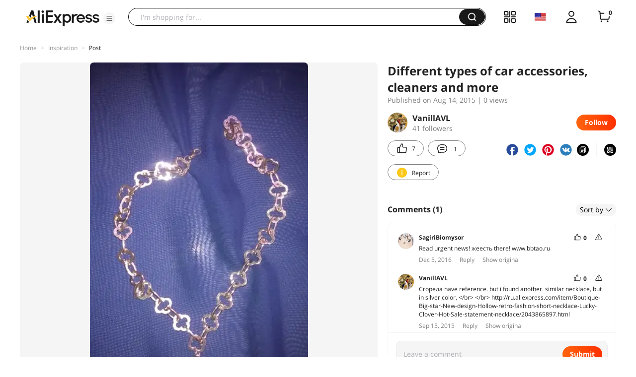

--- FILE ---
content_type: application/javascript
request_url: https://assets.aliexpress-media.com/g/ae-fe/cosmos/0.0.404/pc/loader.js
body_size: 8614
content:
(window["webpackJsonp-ae-fe/cosmos-1"]=window["webpackJsonp-ae-fe/cosmos-1"]||[]).push([[25],{100:function(e,t,n){var r=n(83);function a(e,t){var n=Object.keys(e);if(Object.getOwnPropertySymbols){var r=Object.getOwnPropertySymbols(e);t&&(r=r.filter((function(t){return Object.getOwnPropertyDescriptor(e,t).enumerable}))),n.push.apply(n,r)}return n}e.exports=function(e){for(var t=1;t<arguments.length;t++){var n=null!=arguments[t]?arguments[t]:{};t%2?a(Object(n),!0).forEach((function(t){r(e,t,n[t])})):Object.getOwnPropertyDescriptors?Object.defineProperties(e,Object.getOwnPropertyDescriptors(n)):a(Object(n)).forEach((function(t){Object.defineProperty(e,t,Object.getOwnPropertyDescriptor(n,t))}))}return e},e.exports.__esModule=!0,e.exports.default=e.exports},1211:function(e,t,n){"use strict";n.r(t);var r,a,o,i=[{name:"gep",component:function(){return n.e(20).then(n.bind(null,1236))}}],c=n(15),u=n(100),s=n.n(u),l=n(1),d=n.n(l),p=n(0),f=n.n(p),m=n(6),v=n(3),_=n(36),g=m.util.tracker,w=(null===(r=v.a.get("config"))||void 0===r?void 0:r.page)||{},h={mtop:(o=f()(d()().mark((function e(){return d()().wrap((function(e){for(;;)switch(e.prev=e.next){case 0:return e.next=2,_.a.load();case 2:case"end":return e.stop()}}),e)}))),function(){return o.apply(this,arguments)}),react:(a=f()(d()().mark((function e(){return d()().wrap((function(e){for(;;)switch(e.prev=e.next){case 0:return e.abrupt("return",v.a.get("Global"));case 1:case"end":return e.stop()}}),e)}))),function(){return a.apply(this,arguments)})};var b=function(){var e=window?window.navigator:null;return(null==e?void 0:e.userAgent)||""}(),y=function(e){return b.indexOf(e)>-1};y("AliApp")&&(y("Aliexpress")||y("AE"));function x(e,t){var n=arguments.length>2&&void 0!==arguments[2]?arguments[2]:{};g.sendSafeEvent(s()({eventId:e,eventName:t},n))}var E,S=[{name:"aplus",pages:[w.account],component:function(){Object(c.a)({type:"script",url:"//assets.alicdn.com/g/alilog/??aplus_plugin_aefront/index.js,mlog/aplus_int.js",attrs:{crossOrigin:"anonymous",id:"beacon-aplus",exparams:"aplus&sidx=aplusSidx&ckx=aplusCkx"}})}}],k=n(83),T=n.n(k),O=T()(T()(T()(T()(T()(T()(T()({},w.home,"pc_homepage"),w.best,"pc_Best_Homepage"),w.detail,"PC_Product_Detail_Page"),w.search,"PC_Search_Ui_Product_List"),w.shopcart,"PC_Shop_Cart"),"cart","PC_Shop_Cart"),w.campaign,"poplayer-campaign-pc"),C=[{name:"popLayer",pages:[w.home,w.best,w.detail,w.search,w.shopcart,"cart",w.campaign],component:(E=f()(d()().mark((function e(t){var r,a,o;return d()().wrap((function(e){for(;;)switch(e.prev=e.next){case 0:if(r=t.page,a=t.options,!(o=(void 0===a?{}:a).positionSign||O[r])){e.next=8;break}return e.next=5,Promise.all([n.e(9),n.e(36)]).then(n.bind(null,1250));case 5:(0,e.sent.default)({positionSign:o},null);case 8:case"end":return e.stop()}}),e)}))),function(e){return E.apply(this,arguments)}),deps:[h.mtop]}],L=[{pages:[w.home,w.best,w.detail,w.seoDetail],component:function(){return Promise.all([n.e(0),n.e(2),n.e(3),n.e(7),n.e(42)]).then(n.bind(null,1253))}}],R=n(80),P=[{name:"gdpr",component:function(){if(!Object(R.c)())return n.e(19).then(n.bind(null,1241))}}],I=n(7),D=n(410),N=!1;function j(){return A.apply(this,arguments)}function A(){return(A=f()(d()().mark((function e(){var t,n;return d()().wrap((function(e){for(;;)switch(e.prev=e.next){case 0:if(!(t=I.a.get("aep_usuc_f","ae_u_p_s"))){e.next=3;break}return e.abrupt("return",t);case 3:return e.next=5,B();case 5:n=e.sent,N||(N=!0,x("gdprTypeDefault","用户默认GDPR同意状态",{gdprType:n})),e.t0=n,e.next=e.t0===M.NULL_VERSION?10:e.t0===M.STRICT_VERSION?12:e.t0===M.SIMPLE_VERSION?14:16;break;case 10:return G(J.ACCEPT),e.abrupt("return",J.ACCEPT);case 12:case 14:return G(J.REJECT),e.abrupt("return",J.REJECT);case 16:case"end":return e.stop()}}),e)})))).apply(this,arguments)}var U,M=function(e){return e[e.NULL_VERSION=0]="NULL_VERSION",e[e.STRICT_VERSION=1]="STRICT_VERSION",e[e.SIMPLE_VERSION=2]="SIMPLE_VERSION",e}({}),V=function(){var e=I.a.get("aep_usuc_f","ups_c");return!e||isNaN(Number(e))?"0":e};function B(){return q.apply(this,arguments)}function q(){return(q=f()(d()().mark((function e(){var t,n,r,a;return d()().wrap((function(e){for(;;)switch(e.prev=e.next){case 0:return U||(n={count:V(),bizCode:"aliexpress",platform:"pc",country:I.a.getRegion()||"US",locale:I.a.getLocale()||"en_US",currency:I.a.getCurrency()||"USD",clientAppVersion:"0",appVersionName:""},window.URLSearchParams&&window.location.search&&(r=new URLSearchParams(window.location.search)).has("_mock_ip_")&&(n.mockIp=r.get("_mock_ip_")),U=_.a.request({api:"mtop.ae.cookie.render",v:"1.0",data:n,timeout:1e4})),e.next=3,U;case 3:return a=e.sent,e.abrupt("return",null!=a&&null!==(t=a.data)&&void 0!==t&&t.inGdpr?M.STRICT_VERSION:M.NULL_VERSION);case 5:case"end":return e.stop()}}),e)})))).apply(this,arguments)}var J=function(e){return e.REJECT="1",e.ACCEPT="2",e}({});function G(e){I.a.set(e,"aep_usuc_f","ae_u_p_s","")}function H(e){var t,n;window.dataLayer=window.dataLayer||[],e.event&&(null===m.util||void 0===m.util||m.util.tracker.clk({ae_button_type:"gtm_event",ae_object_value:"eventName=".concat(e.event,";buyer_type=").concat(JSON.stringify(window.dataLayer[1]),";u_id=").concat(null!==(t=null===(n=window.dataLayer[0])||void 0===n?void 0:n.user_id)&&void 0!==t?t:"",";c_id=").concat(I.a.get("_ga"),";eventParams=").concat(JSON.stringify(e))})),x("thirdTracker","三方安全埋点",{sdkName:"GTM SDK",event:e.event||"normal event",isHidden:!0,isSuccess:!0,isGDPRAllowed:!0,params:s()({},e)}),window.dataLayer.push(e)}function W(){var e=I.a.getMemberId();e&&(H({user_id:Object(D.md5)(e)}),function(){var e=window.localStorage.getItem(Q)||"{}";try{var t=JSON.parse(e);Object.keys(t).length>0&&H(s()({},t))}catch(e){console.log("解析用户已存储的tag失败")}}())}function K(){return Y.apply(this,arguments)}function Y(){return(Y=f()(d()().mark((function e(){var t,n,r,a;return d()().wrap((function(e){for(;;)switch(e.prev=e.next){case 0:if(n=I.a.get("aep_usuc_f","ae_u_p_s")){e.next=5;break}return e.next=4,j();case 4:n=e.sent;case 5:if(n!==J.REJECT){e.next=7;break}return e.abrupt("return");case 7:W(),H({"gtm.start":(new Date).getTime(),event:"gtm.js"}),r=document.getElementsByTagName("script")[0],(a=document.createElement("script")).async=!0,a.src="https://www.googletagmanager.com/gtm.js?id=GTM-5VJNN2G",null===(t=r.parentNode)||void 0===t||t.insertBefore(a,r),I.a.isLoggedIn()&&$()&&z().then((function(e){var t=e.algoTag,n=e.bTag,r=e.tagMap;H(s()({event:"update_usertag",buyer_type:n,buyer_behavior:t},r)),X(r||{})}));case 15:case"end":return e.stop()}}),e)})))).apply(this,arguments)}function z(){return F.apply(this,arguments)}function F(){return(F=f()(d()().mark((function e(){var t,n;return d()().wrap((function(e){for(;;)switch(e.prev=e.next){case 0:return e.next=2,_.a.request({api:"mtop.aliexpress.adlink.google.queryDMPUserTag",v:"1.0",data:{}});case 2:if(null!=(n=e.sent)&&null!==(t=n.data)&&void 0!==t&&t.result){e.next=5;break}return e.abrupt("return",{algoTag:"",bTag:"",tagMap:{}});case 5:return e.abrupt("return",n.data.result);case 6:case"end":return e.stop()}}),e)})))).apply(this,arguments)}var Q="_dmp_tag_";function $(){var e=window.localStorage.getItem("_dmp_tag_time_out_");if(!e)return!0;var t=Number(e);return!!Number.isNaN(t)||t+864e5<Date.now()}function X(e){window.localStorage.setItem("_dmp_tag_time_out_",Date.now().toString());try{var t=JSON.stringify(e);window.localStorage.setItem(Q,t)}catch(e){console.log("获取用户tag失败！",e)}}var Z=[{eventName:"event_shoppingcart_render",fn:function(e,t){var n=e.detail.productList.map((function(e){return e.productId}))||[];H(s()(s()({event:"shoppingcart_view"},t),{},{idList:n,idListStr:n.join(",")}))}}],ee=n(18),te=n.n(ee),ne=I.a.getCurrency()||"USD",re=function(e){return e.RENDER="RENDER",e.BUY_NOW="BUY_NOW",e.ADD_TO_CART="ADD_TO_CART",e.ADD_TO_WISHLIST="ADD_TO_WISHLIST",e}(re||{});function ae(){var e,t;window.addEventListener("PDP_LIFE_CYCLE_EVENT",(function(e){var t=e.detail;t.type===re.RENDER&&(ue=t.data),oe(t)})),(null!==(e=null===(t=window._d_c_)||void 0===t?void 0:t.lifeCycleEventList)&&void 0!==e?e:[]).forEach(oe)}function oe(e){try{var t=function(){var e,t,n,r=null!==(e=null===(t=se().GLOBAL_DATA)||void 0===t||null===(n=t.globalData)||void 0===n?void 0:n.productId)&&void 0!==e?e:"";if(!r)throw new Error("未获取到商品ID");return r}(),n=function(){var e,t,n=null===(e=se().PRICE)||void 0===e||null===(t=e.targetSkuPriceInfo)||void 0===t?void 0:t.salePriceLocal;if(!n)return 0;var r=n.split("|"),a=te()(r,3),o=a[1],i=a[2];return Number("".concat(o,".").concat(i))||0}(),r=null!==(o=null===(i=se().PRICE)||void 0===i||null===(c=i.targetSkuPriceInfo)||void 0===c?void 0:c.salePriceString)&&void 0!==o?o:"",a=(I.a.getLocale()||"en").split("_")[0];switch(e.type){case re.RENDER:H({event:"view_item",ecommerce:{currency:ne,value:n,items:[{item_id:"".concat(a).concat(t),item_name:le(),price:n,quantity:1}]}});break;case re.BUY_NOW:break;case re.ADD_TO_CART:H({event:"addtocart",productId:t,productName:le(),productPrice:r,value:n,productQuantity:1,item_id:"".concat(a).concat(t),currency:"USD",realCurrency:ne||"USD"});break;case re.ADD_TO_WISHLIST:H({event:"add_to_wishlist",ecommerce:{currency:ne,value:n,items:[{item_id:"".concat(a).concat(t),item_name:le(),price:n,quantity:1}]}})}}catch(e){console.log("上报详情页事件失败",e)}var o,i,c}var ie,ce,ue={};function se(){var e,t,n,r;return null!==(n=null===(r=(null!==(e=null===(t=window._d_c_)||void 0===t?void 0:t.lifeCycleEventList)&&void 0!==e?e:[]).find((function(e){return e.type===re.RENDER})))||void 0===r?void 0:r.data)&&void 0!==n?n:ue}function le(){var e,t;return null!==(e=null===(t=se().PRODUCT_TITLE)||void 0===t?void 0:t.text)&&void 0!==e?e:""}var de=I.a.getRegion()||"",pe=I.a.getCurrency()||"USD",fe="www.aliexpress.com",me=(null===(ie=I.a.getLocale())||void 0===ie||null===(ce=ie.split("_"))||void 0===ce?void 0:ce[0])||"",ve={UK:"GB"}[de]||de,_e=I.a.getMemberId()||"";function ge(e,t){return we.apply(this,arguments)}function we(){return(we=f()(d()().mark((function e(t,n){var r,a,o,i,c;return d()().wrap((function(e){for(;;)switch(e.prev=e.next){case 0:return e.next=2,_.a.request({api:"mtop.aliexpress.adlink.rate.exchange",v:"1.0",data:{amount:t,currency:n,targetCurrency:"USD"}});case 2:return o=e.sent,i=t,null!=o&&null!==(r=o.data)&&void 0!==r&&r.result&&(i=100*Number(o.data.result)),e.next=7,_.a.request({api:"mtop.aliexpress.eventTransfer.fuzzAmountCalc",v:"1.0",data:{amount:i}});case 7:if(null!=(c=e.sent)&&null!==(a=c.data)&&void 0!==a&&a.result){e.next=10;break}return e.abrupt("return","1");case 10:return e.abrupt("return",c.data.result);case 11:case"end":return e.stop()}}),e)})))).apply(this,arguments)}function he(e){return be.apply(this,arguments)}function be(){return(be=f()(d()().mark((function e(t){return d()().wrap((function(e){for(;;)switch(e.prev=e.next){case 0:return e.next=2,j();case 2:if(e.t0=e.sent,e.t1=J.REJECT,e.t0!==e.t1){e.next=6;break}return e.abrupt("return");case 6:ae(),Z.forEach((function(e){document.addEventListener(e.eventName,(function(n){return e.fn(n,{uid:_e,country:ve,language:me,account:{an:fe,cn:ve,ln:me},siteType:t,currency:pe})}))})),document.addEventListener("purchase",(function(e){var n=e.detail,r=n.currency,a=n.items,o=n.transaction_id,i=n.value,c=(I.a.getLocale()||"en").split("_")[0],u=null,l=[];a.length&&(u=a.map((function(e){return l.push({id:e.item_id}),s()(s()({},e),{},{item_id:"".concat(c).concat(e.item_id)})}))),ge(i,r).then((function(e){H({event:"purchase_complete",ecommerce:{transaction_id:o,value:i,currency:r,items:u},items:l,custom_order_value:e,custom_order_currency:"USD",account:{an:fe,cn:ve,ln:me},siteType:t,uid:_e})})).catch((function(){H({event:"purchase_complete",ecommerce:{transaction_id:o,value:i,currency:r,items:u},items:l,custom_order_value:0,custom_order_currency:"USD",account:{an:fe,cn:ve,ln:me},siteType:t,uid:_e})}))}));case 9:case"end":return e.stop()}}),e)})))).apply(this,arguments)}var ye=[{name:"google",component:function(){var e=f()(d()().mark((function e(){return d()().wrap((function(e){for(;;)switch(e.prev=e.next){case 0:return e.next=2,K();case 2:return e.next=4,he();case 4:window._gaCache={push:function(){}};case 5:case"end":return e.stop()}}),e)})));return function(){return e.apply(this,arguments)}}()}],xe=n(10),Ee=[{pages:[w.best,w.home,w.detail,w.search,w.seoDetail,"tesla"],component:function(){var e=f()(d()().mark((function e(){var t,n,r,a,o;return d()().wrap((function(e){for(;;)switch(e.prev=e.next){case 0:return e.next=2,xe.a.load();case 2:(a=null===(t=window)||void 0===t||null===(n=t.__ug_resource)||void 0===n||null===(r=n.batman)||void 0===r?void 0:r.stdSceneLogin)&&(null==a||null===(o=a.loginInit)||void 0===o||o.call(a));case 4:case"end":return e.stop()}}),e)})));return function(){return e.apply(this,arguments)}}()}],Se=n(212),ke=n.n(Se),Te=[{name:"facebook",pages:[],component:function(){var e=f()(d()().mark((function e(){var t;return d()().wrap((function(e){for(;;)switch(e.prev=e.next){case 0:return e.next=2,j();case 2:if(e.t0=e.sent,e.t1=J.REJECT,e.t0!==e.t1){e.next=6;break}return e.abrupt("return");case 6:!function(e,t,n,r,a,o,i){e.fbq||(a=e.fbq=function(){a.callMethod?a.callMethod.apply(a,arguments):a.queue.push(arguments)},e._fbq||(e._fbq=a),a.push=a,a.loaded=!0,a.version="2.0",a.queue=[],(o=t.createElement(n)).async=!0,o.src="https://connect.facebook.net/en_US/fbevents.js",(i=t.getElementsByTagName(n)[0]).parentNode.insertBefore(o,i))}(window,document,"script"),window.fbq("init","1650958108523345"),window.fbq("track","PageView"),t=function(e){x("thirdTracker","三方安全埋点",{sdkName:"pixel SDK",event:e[1]||e[0]||"normal event",isHidden:!0,isSuccess:!0,isGDPRAllowed:!0,params:{itemValue:ke()(e)}}),window.fbq(ke()(e))},window._fbCache&&window._fbCache.length&&window._fbCache.forEach(t),window._fbCache={push:t};case 12:case"end":return e.stop()}}),e)})));return function(){return e.apply(this,arguments)}}(),deps:[]}],Oe=[{name:"rtb",pages:[w.home,w.detail,w.search,w.category,w.campaign,w.shopcart],component:function(){var e=f()(d()().mark((function e(){var t,n,r,a,o,i,c,u,l,p,f,m,v,_,g,w,h;return d()().wrap((function(e){for(;;)switch(e.prev=e.next){case 0:return e.next=2,j();case 2:if(e.t0=e.sent,e.t1=J.REJECT,e.t0!==e.t1){e.next=6;break}return e.abrupt("return");case 6:if(n=function(e){var t=arguments.length>1&&void 0!==arguments[1]?arguments[1]:{};if((e=e||"placebo").includes("_")){var n=e.split("_");e=n[0]||e,t=s()(s()({},t),{},{offerId:n[1]||""})}x("thirdTracker","三方安全埋点",{sdkName:"RTB SDK",event:e,isHidden:!0,isSuccess:!0,isGDPRAllowed:!0,params:s()({},t)});try{!function(e,t,n,r){e[n]=e[n]||[],e[n].push({eventType:"init",value:"Ss52YF3IAd5cEVfrVcQ0",dc:"us"});var a=t.getElementsByTagName("script")[0],o=t.createElement("script");o.async=!0,o.src="https://tags.creativecdn.com/Ss52YF3IAd5cEVfrVcQ0.js",a.parentNode.insertBefore(o,a)}(window,document,"rtbhEvents")()}catch(e){}try{(window.rtbhEvents=window.rtbhEvents||[]).push(s()({eventType:e},t),{eventType:"uid",id:I.a.getMemberId()||""},{eventType:"custom",name:"country",value:I.a.getRegion()||""})()}catch(e){}},r=window.location.href.split(/[\?#]/),o={},r&&r[0]){if(i=r[0],/^https:\/\/(m\.)?(\w+\.)?aliexpress\.\w+(\/|\/index\.html)?$/.test(i))a="home";else if(c=i.match(/^https:\/\/(m\.)?(\w+\.)?aliexpress\.\w+\/category\/([0-9]*)\/(.*)\.html$/))a="category",o={categoryId:c[3]};else if(i.includes("wholesale")){if(v=[],null!==(u=window)&&void 0!==u&&null!==(l=u.runParams)&&void 0!==l&&null!==(p=l.mods)&&void 0!==p&&null!==(f=p.itemList)&&void 0!==f&&null!==(m=f.content)&&void 0!==m&&m.length)for(_=window.runParams.mods.itemList.content,v=[],g=0,w=Math.min(5,_.length);g<w;g++)null!==(h=_[g])&&void 0!==h&&h.productId&&v.push(_[g].productId);a="listing",o={offerIds:v}}else(c=i.match(/^https:\/\/(m\.)?(\w+\.)?aliexpress\.\w+\/(item|i)\/(\d+)\.(html|htm)$/))&&(a="offer",o={offerId:c[4]});a&&n(a,o)}window.__RTBCache=window.__RTBCache||{},window.__RTBCache&&null!==(t=window.__RTBCache)&&void 0!==t&&t.length&&window.__RTBCache.forEach((function(e){n.apply(void 0,ke()(e))})),window.__RTBCache={push:function(e){n.apply(void 0,ke()(e))}};case 13:case"end":return e.stop()}}),e)})));return function(){return e.apply(this,arguments)}}()}],Ce=[{name:"local-data",pages:[w.home,w.best,w.detail,w.seoDetail,w.campaign,w.account,w.shopcart,w.category],component:function(){return n.e(26).then(n.bind(null,1233))}}],Le=function(e){return new Promise((function(t){setTimeout((function(){return t(null)}),e)}))},Re=[{pages:[w.home],component:function(){return n.e(10).then(n.bind(null,1243))}},{pages:[w.detail],component:function(){var e=f()(d()().mark((function e(){return d()().wrap((function(e){for(;;)switch(e.prev=e.next){case 0:return e.next=2,Le(5e3);case 2:return e.abrupt("return",n.e(10).then(n.bind(null,1243)));case 3:case"end":return e.stop()}}),e)})));return function(){return e.apply(this,arguments)}}()}];var Pe,Ie=[{name:"languageLog",component:function(){var e;return e=function(e){return e&&-1!==e.indexOf("-")?e.split("-")[0]:e&&-1!==e.indexOf("_")?e.split("_")[0]:e},null===m.util||void 0===m.util||m.util.tracker.clk({ae_button_type:"sys_platform_language",ae_object_value:"sysLang=".concat(e(navigator.language),";appLang=").concat(e(I.a.getLocale()||"en_US"))}),null}}],De=[{pages:[w.home,w.best,w.detail,w.search],component:function(){var e;if(!Object(R.c)()&&Math.floor(1e3*Math.random())<=3)if("serviceWorker"in navigator)if(navigator.serviceWorker.controller){var t,n=navigator.serviceWorker.controller||{};null===m.util||void 0===m.util||null===(t=m.util.tracker)||void 0===t||t.sendPluginEvent("sw-controller",{et:n.scriptURL,c1:n.state})}else{var r;null===m.util||void 0===m.util||null===(r=m.util.tracker)||void 0===r||r.sendPluginEvent("sw-controller",{et:"no-script"})}else null===m.util||void 0===m.util||null===(e=m.util.tracker)||void 0===e||e.sendPluginEvent("sw-controller",{et:"no-support"})}}],Ne=n(16),je=n(24),Ae=[{site:"glo",domain:"www.aliexpress.com",local:"en_US"},{site:"rus",domain:"www.aliexpress.ru",local:"ru_RU"},{site:"esp",domain:"es.aliexpress.com",local:"es_ES"},{site:"fra",domain:"fr.aliexpress.com",local:"fr_FR"},{site:"bra",domain:"pt.aliexpress.com",local:"pt_BR"},{site:"idn",domain:"www.aliexpress.com",local:"in_ID"},{site:"ita",domain:"it.aliexpress.com",local:"it_IT"},{site:"deu",domain:"de.aliexpress.com",local:"de_DE"},{site:"nld",domain:"nl.aliexpress.com",local:"nl_NL"},{site:"tur",domain:"tr.aliexpress.com",local:"tr_TR"},{site:"jpn",domain:"ja.aliexpress.com",local:"ja_JP"},{site:"ara",domain:"ar.aliexpress.com",local:"ar_MA"},{site:"isr",domain:"he.aliexpress.com",local:"iw_IL"},{site:"tha",domain:"th.aliexpress.com",local:"th_TH"},{site:"vnm",domain:"vi.aliexpress.com",local:"vi_VN"},{site:"kor",domain:"ko.aliexpress.com",local:"ko_KR"},{site:"pol",domain:"pl.aliexpress.com",local:"pl_PL"}],Ue={site:"glo",domain:"www.aliexpress.com",local:"en_US"},Me=(Pe={},T()(T()(T()(T()(T()(T()(T()(T()(T()(T()(Pe,w.home,10),w.detail,1),"cart",10),"placeorder",10),"second_payment",20),"pay_result",10),"refund-amount",50),"refund_spm",50),"refund_cancel_spm",50),"order_list",20),T()(T()(Pe,w.campaign,10),"7922267",100)),Ve={rate:1,depth:8,open:!0,loopCount:50,interval:1e4,oneTimeLangNO:50,parseCount:10,maxLang:100};window.gloal_page_collect_config=Ve;var Be,qe=!!Object(Ne.b)("_f_collect_"),Je=Object(Ne.b)("_f_locale_"),Ge=I.a.getLocale(),He=[{name:"page-collect",pages:[w.home,w.detail,"cart","placeorder","second_payment","pay_result","refund-amount","refund_spm","refund_cancel_spm","order_list",w.campaign,"7922267"],component:function(e){var t=e.page;window.gloal_page_collect_config.rate=function(e){return Me[e]||1}(t),setTimeout((function(){if(Je&&/[a-zA-Z]{2}_[a-zA-Z]{2}/.test(Je)){var e=Je.split("_"),t=te()(e,2),n=t[0],r=t[1],a=(u=n,Ae.find((function(e){var t=null==e?void 0:e.local;if(t){var n=t.split("_")||[],r=te()(n,1)[0];return(null==r?void 0:r.toLowerCase())===(null==u?void 0:u.toLowerCase())}return!1}))||Ue),o=a.domain,i=a.local,c=a.site;Ge!==i&&(I.a.setSite(c),I.a.setRegion(r.toUpperCase()),I.a.setLocale(i),Object(je.b)().then((function(){var e=window.location.host,t=o||e;window.location.href=window.location.href.replace(e,t)})))}var u}),500);var r=I.a.get("cna"),a=1e3;return a=r?function(e){var t,n=0;for(t=0;t<e.length;t++)n=(n<<5)-n+e.charCodeAt(t),n|=0;return n<0?(1+~n)%1e3:n%1e3}(r+(new Date).getDate()):1e3*Math.random()%1e3,Ve.rate>a||qe?n.e(34).then(n.bind(null,1246)):null}}],We=n(902),Ke=n.n(We),Ye={isTranslate:!1,fromLang:null,toLang:null,country:I.a.getRegion(),locale:I.a.getLocale()},ze={logSend:!1},Fe=function(){try{MutationObserver&&PerformanceObserver&&(new MutationObserver((function(){document.documentElement.className.match("translated")?Ye.isTranslate=!0:Ye.isTranslate=!1})).observe(document.documentElement,{attributes:!0,attributeFilter:["class"],childList:!1,characterData:!1}),new PerformanceObserver((function(e){var t,n=e.getEntries(),r=Ke()(n);try{for(r.s();!(t=r.n()).done;){var a,o=t.value;if(o.name&&-1!==(null===(a=o.name)||void 0===a?void 0:a.indexOf("translate.googleapis.com/translate_a/t"))){var i=Object(Ne.b)("sl",o.name),c=Object(Ne.b)("tl",o.name);Ye.fromLang=i,Ye.toLang=c}}}catch(e){r.e(e)}finally{r.f()}})).observe({entryTypes:["resource"]}),document.addEventListener("visibilitychange",(function(){var e,t;document.hidden&&!ze.logSend&&(null===m.util||void 0===m.util||null===(e=m.util.tracker)||void 0===e||null===(t=e.clk)||void 0===t||t.call(e,{ae_button_type:"google_translate_collect",ae_object_value:JSON.stringify(Ye)}),ze.logSend=!0)})))}catch(e){}},Qe=(Be={},T()(T()(T()(T()(T()(T()(T()(T()(T()(T()(Be,w.home,100),w.detail,100),"cart",100),"placeorder",100),"second_payment",100),"pay_result",100),"refund-amount",100),"refund_spm",100),"refund_cancel_spm",100),"order_list",100),T()(Be,w.campaign,100)),$e=!!Object(Ne.b)("_f_translate_collect_"),Xe=[{name:"google-translate-collect",pages:[w.home,w.detail,"cart","placeorder","second_payment","pay_result","refund-amount","refund_spm","refund_cancel_spm","order_list",w.campaign],component:function(e){var t=e.page,n=I.a.get("cna");((n?function(e){var t,n=0;for(t=0;t<e.length;t++)n=(n<<5)-n+e.charCodeAt(t),n|=0;return n<0?(1+~n)%1e3:n%1e3}(n+(new Date).getDate()):1e3*Math.random()%1e3)<function(e){return Qe[e]||100}(t)||$e)&&Fe()}}];function Ze(e){try{window.goldlog?e():(window.goldlog_queue||(window.goldlog_queue=[])).push({action:"goldlog.aplus_pubsub.subscribe",arguments:["goldlogReady",function(){e()}]})}catch(t){e()}}var et=[{name:"affiliate-tracker",component:function(){var e=f()(d()().mark((function e(){var t,r;return d()().wrap((function(e){for(;;)switch(e.prev=e.next){case 0:return e.next=2,n.e(38).then(n.bind(null,1234));case 2:t=e.sent,r=t.default,Ze((function(){r()}));case 5:case"end":return e.stop()}}),e)})));return function(){return e.apply(this,arguments)}}()}],tt=[{name:"criteo",pages:[w.home,w.category,w.placeorder||"placeorder",w.search,w.detail,"cart"],component:function(){var e=f()(d()().mark((function e(){var t,n,r,a,o,i,u,l,p,f,m,v;return d()().wrap((function(e){for(;;)switch(e.prev=e.next){case 0:return e.next=2,j();case 2:if(e.t0=e.sent,e.t1=J.REJECT,e.t0!==e.t1){e.next=6;break}return e.abrupt("return");case 6:Object(c.a)({type:"script",url:"//static.criteo.net/js/ld/ld.js",attrs:{async:"true"}}).then((function(){var e=function(e){var t;(t=window.criteo_q).push.apply(t,ke()(e))};window._criteoCache&&window._criteoCache.length&&window._criteoCache.forEach(e),window._criteoCache={push:e}})),a=I.a.getRegion()||"",o={UK:"GB"},i=null===(t=document.querySelector("body"))||void 0===t?void 0:t.getAttribute("data-spm"),u="www.aliexpress.com",l=(null===(n=I.a.getLocale())||void 0===n||null===(r=n.split("_"))||void 0===r?void 0:r[0])||"",p=o[a]||a,"d",f=function(e){x("thirdTracker","三方安全埋点",{sdkName:"Criteo SDK",event:e.event||"normal event",isHidden:!0,isSuccess:!0,isGDPRAllowed:!0,params:s()({},e)})},window._criteoCache=window._criteoCache||[],"home"===i&&(window._criteoCache.push([{event:"setAccount",account:{an:u,cn:p,ln:l}},{event:"setSiteType",type:"d"},{event:"viewHome"}]),f({event:"viewHome",setSiteType:"d",setAccount:{an:u,cn:p,ln:l}})),"detail"===i&&(v=(null===(m=window.location.pathname.match(/\/item\/(\d*)\.html/))||void 0===m?void 0:m[1])||"",window._criteoCache.push([{event:"setAccount",account:{an:u,cn:p,ln:l}},{event:"setSiteType",type:"d"},{event:"viewItem",item:v}]),f({event:"viewItem",item:v,setSiteType:"d",setAccount:{an:u,cn:p,ln:l}}));case 18:case"end":return e.stop()}}),e)})));return function(){return e.apply(this,arguments)}}()}],nt=n(295);var rt=[{name:"p4pClick",pages:[w.detail],component:function(){try{var e=function(e){var t,n=window.location&&window.location.search;if(n&&window.URLSearchParams)for(var r=new URLSearchParams(n),a=0,o=e.length;a<o;a++)if(r.get(e[a])){t=r.get(e[a]);break}return t}(["search_p4p_id","detail_p4p_id","p4p_pvid","ad_pvid"]);if(e){var t,n="https://us-click.aliexpress.com/ci_bb?adPvid=".concat(e);Object(nt.a)(n),null===m.util||void 0===m.util||null===(t=m.util.tracker)||void 0===t||t.sendPluginEvent("p4p_click",{et:"EXP",c1:"safe_fe"})}}catch(e){console.error(e)}}}],at=[{name:"failoverLog",component:function(){var e;1==window._oss_dida_bottom_page_hit_&&(null===m.util||void 0===m.util||null===(e=m.util.tracker)||void 0===e||e.sendPluginEvent("failover",{et:"EXP",c1:I.a.getRegion()}))}}];t.default=[i,S,C,P,Oe,ye,Te,L,Ce,De,Re,Ie,Ee,He,et,tt,Xe,rt,at]},1252:function(e,t,n){"use strict";n.r(t);var r,a=n(1),o=n.n(a),i=n(0),c=n.n(i),u=n(3),s=n(13),l=n(1211).default,d=(null===(r=u.a.get("config"))||void 0===r?void 0:r.env)||{},p=d.page,f=d.path,m=!1,v=function(){var e=c()(o()().mark((function e(){var t,n,r,a,i;return o()().wrap((function(e){for(;;)switch(e.prev=e.next){case 0:if(!m){e.next=2;break}return e.abrupt("return");case 2:t=window._page_config_||{},n=t.loader,r=void 0===n?{}:n,m=!0,a=[],l.forEach((function(e){Array.isArray(e)||(e=[e]),e.forEach((function(e){e.name&&r[e.name]?a.push(e):e.filter&&!e.filter({page:p,path:f})||e.pages&&-1===e.pages.indexOf(p)||a.push(e)}))})),i=Object(s.a)("_disableJsPlugin_"),a.forEach(function(){var e=c()(o()().mark((function e(t){var n,a,c,u;return o()().wrap((function(e){for(;;)switch(e.prev=e.next){case 0:if(n=t.name,a=t.component,c=t.deps,"all"!==i&&i!==n){e.next=3;break}return e.abrupt("return");case 3:if(!n||!1!==r[n]){e.next=5;break}return e.abrupt("return");case 5:if(!c){e.next=8;break}return e.next=8,Promise.all(c.map((function(e){return e()})));case 8:u={page:p,path:f},n&&r[n]&&Object.assign(u,{options:r[n]}),a(u);case 11:case"end":return e.stop()}}),e)})));return function(t){return e.apply(this,arguments)}}());case 8:case"end":return e.stop()}}),e)})));return function(){return e.apply(this,arguments)}}();t.default=v},295:function(e,t,n){"use strict";n(296);var r=function(e,t){window[t]=null,delete window[t],e.onload=null,e.onabort=null,e.onerror=null};t.a=function(e,t){if(void 0===t&&(t=!0),e){var n=(new Date).getTime()+Math.floor(1e3*(Math.random()+1)).toString(),a="log_"+n,o=new Image;window[a]=o,o.onload=function(){r(this,a)},o.onabort=function(){r(this,a)},o.onerror=function(){r(this,a)};var i=-1!==e.indexOf("?")?"&":"?";o.src=t?""+e+i+"t="+n:e}}},296:function(e,t){},902:function(e,t,n){var r=n(44);e.exports=function(e,t){var n="undefined"!=typeof Symbol&&e[Symbol.iterator]||e["@@iterator"];if(!n){if(Array.isArray(e)||(n=r(e))||t&&e&&"number"==typeof e.length){n&&(e=n);var a=0,o=function(){};return{s:o,n:function(){return a>=e.length?{done:!0}:{done:!1,value:e[a++]}},e:function(e){throw e},f:o}}throw new TypeError("Invalid attempt to iterate non-iterable instance.\nIn order to be iterable, non-array objects must have a [Symbol.iterator]() method.")}var i,c=!0,u=!1;return{s:function(){n=n.call(e)},n:function(){var e=n.next();return c=e.done,e},e:function(e){u=!0,i=e},f:function(){try{c||null==n.return||n.return()}finally{if(u)throw i}}}},e.exports.__esModule=!0,e.exports.default=e.exports}}]);

--- FILE ---
content_type: application/javascript
request_url: https://assets.aliexpress-media.com/g/ae-fe/cosmos/0.0.404/pc/index.js
body_size: 29854
content:
!function(e){function t(t){for(var n,r,i=t[0],a=t[1],u=0,c=[];u<i.length;u++)r=i[u],Object.prototype.hasOwnProperty.call(o,r)&&o[r]&&c.push(o[r][0]),o[r]=0;for(n in a)Object.prototype.hasOwnProperty.call(a,n)&&(e[n]=a[n]);for(s&&s(t);c.length;)c.shift()()}var n={},r={23:0,22:0,41:0,46:0},o={23:0,22:0,41:0,46:0};function i(t){if(n[t])return n[t].exports;var r=n[t]={i:t,l:!1,exports:{}};return e[t].call(r.exports,r,r.exports,i),r.l=!0,r.exports}i.e=function(e){var t=[];r[e]?t.push(r[e]):0!==r[e]&&{1:1,2:1,3:1,4:1,6:1,7:1,8:1,10:1,11:1,12:1,15:1,16:1,17:1,18:1,19:1,24:1,29:1,32:1,35:1,37:1,40:1,42:1,43:1,45:1}[e]&&t.push(r[e]=new Promise((function(t,n){for(var o=({1:"findSimilar-3hO2L~gallery-9g91h~list-88mY4~rcmd-9jQqC~slider-kTGCl~waterfall-VLHdM",2:"comet-pro-shipto-bLCM2~login~ship-to-setting",3:"comet-pro-shipto-bLCM2~maddress~ship-to-setting",4:"findSimilar-3hO2L",5:"loader~login",6:"login~slider-kTGCl",7:"comet-pro-shipto-bLCM2~ship-to-setting",8:"login",9:"pop-layer~service-E5p6Y",10:"webpush-ui",12:"bind-email",14:"comet-pro-shipto-bLCM2",15:"cpf",16:"email-join-verification",17:"feedback",18:"gallery-9g91h",19:"gdpr",20:"gep-sdk",21:"global-format",24:"list-88mY4",25:"loader",26:"local-data",27:"login-channel-update",28:"login-join-verify-check",29:"maddress",30:"mtop",31:"nano-ppc-media-tracking-YnuuQ",32:"new-email-join-verify",33:"new-phone-join",34:"page-collect",35:"phone-join-verification",36:"pop-layer",37:"rcmd-9jQqC",38:"referral-insights",39:"rsa",40:"scene-login-panel",41:"service-E5p6Y",42:"ship-to-setting",43:"slider-kTGCl",44:"smart-link",45:"waterfall-VLHdM",46:"webpush-msite"}[e]||e)+".css",a=i.p+o,u=document.getElementsByTagName("link"),c=0;c<u.length;c++){var s=(f=u[c]).getAttribute("data-href")||f.getAttribute("href");if("stylesheet"===f.rel&&(s===o||s===a))return t()}var l=document.getElementsByTagName("style");for(c=0;c<l.length;c++){var f;if((s=(f=l[c]).getAttribute("data-href"))===o||s===a)return t()}var d=document.createElement("link");d.rel="stylesheet",d.type="text/css",d.onload=t,d.onerror=function(t){var o=t&&t.target&&t.target.src||a,i=new Error("Loading CSS chunk "+e+" failed.\n("+o+")");i.code="CSS_CHUNK_LOAD_FAILED",i.request=o,delete r[e],d.parentNode.removeChild(d),n(i)},d.href=a,0!==d.href.indexOf(window.location.origin+"/")&&(d.crossOrigin="anonymous"),document.getElementsByTagName("head")[0].appendChild(d)})).then((function(){r[e]=0})));var n=o[e];if(0!==n)if(n)t.push(n[2]);else{var a=new Promise((function(t,r){n=o[e]=[t,r]}));t.push(n[2]=a);var u,c=document.createElement("script");c.charset="utf-8",c.timeout=120,i.nc&&c.setAttribute("nonce",i.nc),c.src=function(e){return i.p+""+({1:"findSimilar-3hO2L~gallery-9g91h~list-88mY4~rcmd-9jQqC~slider-kTGCl~waterfall-VLHdM",2:"comet-pro-shipto-bLCM2~login~ship-to-setting",3:"comet-pro-shipto-bLCM2~maddress~ship-to-setting",4:"findSimilar-3hO2L",5:"loader~login",6:"login~slider-kTGCl",7:"comet-pro-shipto-bLCM2~ship-to-setting",8:"login",9:"pop-layer~service-E5p6Y",10:"webpush-ui",12:"bind-email",14:"comet-pro-shipto-bLCM2",15:"cpf",16:"email-join-verification",17:"feedback",18:"gallery-9g91h",19:"gdpr",20:"gep-sdk",21:"global-format",24:"list-88mY4",25:"loader",26:"local-data",27:"login-channel-update",28:"login-join-verify-check",29:"maddress",30:"mtop",31:"nano-ppc-media-tracking-YnuuQ",32:"new-email-join-verify",33:"new-phone-join",34:"page-collect",35:"phone-join-verification",36:"pop-layer",37:"rcmd-9jQqC",38:"referral-insights",39:"rsa",40:"scene-login-panel",41:"service-E5p6Y",42:"ship-to-setting",43:"slider-kTGCl",44:"smart-link",45:"waterfall-VLHdM",46:"webpush-msite"}[e]||e)+".js"}(e),0!==c.src.indexOf(window.location.origin+"/")&&(c.crossOrigin="anonymous");var s=new Error;u=function(t){c.onerror=c.onload=null,clearTimeout(l);var n=o[e];if(0!==n){if(n){var r=t&&("load"===t.type?"missing":t.type),i=t&&t.target&&t.target.src;s.message="Loading chunk "+e+" failed.\n("+r+": "+i+")",s.name="ChunkLoadError",s.type=r,s.request=i,n[1](s)}o[e]=void 0}};var l=setTimeout((function(){u({type:"timeout",target:c})}),12e4);c.onerror=c.onload=u,document.head.appendChild(c)}return Promise.all(t)},i.m=e,i.c=n,i.d=function(e,t,n){i.o(e,t)||Object.defineProperty(e,t,{enumerable:!0,get:n})},i.r=function(e){"undefined"!=typeof Symbol&&Symbol.toStringTag&&Object.defineProperty(e,Symbol.toStringTag,{value:"Module"}),Object.defineProperty(e,"__esModule",{value:!0})},i.t=function(e,t){if(1&t&&(e=i(e)),8&t)return e;if(4&t&&"object"==typeof e&&e&&e.__esModule)return e;var n=Object.create(null);if(i.r(n),Object.defineProperty(n,"default",{enumerable:!0,value:e}),2&t&&"string"!=typeof e)for(var r in e)i.d(n,r,function(t){return e[t]}.bind(null,r));return n},i.n=function(e){var t=e&&e.__esModule?function(){return e.default}:function(){return e};return i.d(t,"a",t),t},i.o=function(e,t){return Object.prototype.hasOwnProperty.call(e,t)},i.p="//assets.alicdn.com/g/ae-fe/cosmos/0.0.404/pc/",i.oe=function(e){throw console.error(e),e};var a=window["webpackJsonp-ae-fe/cosmos-1"]=window["webpackJsonp-ae-fe/cosmos-1"]||[],u=a.push.bind(a);a.push=t,a=a.slice();for(var c=0;c<a.length;c++)t(a[c]);var s=u;i(i.s=78)}([function(e,t){function n(e,t,n,r,o,i,a){try{var u=e[i](a),c=u.value}catch(e){return void n(e)}u.done?t(c):Promise.resolve(c).then(r,o)}e.exports=function(e){return function(){var t=this,r=arguments;return new Promise((function(o,i){var a=e.apply(t,r);function u(e){n(a,o,i,u,c,"next",e)}function c(e){n(a,o,i,u,c,"throw",e)}u(void 0)}))}},e.exports.__esModule=!0,e.exports.default=e.exports},function(e,t,n){var r=n(22).default;function o(){"use strict";/*! regenerator-runtime -- Copyright (c) 2014-present, Facebook, Inc. -- license (MIT): https://github.com/facebook/regenerator/blob/main/LICENSE */e.exports=o=function(){return n},e.exports.__esModule=!0,e.exports.default=e.exports;var t,n={},i=Object.prototype,a=i.hasOwnProperty,u=Object.defineProperty||function(e,t,n){e[t]=n.value},c="function"==typeof Symbol?Symbol:{},s=c.iterator||"@@iterator",l=c.asyncIterator||"@@asyncIterator",f=c.toStringTag||"@@toStringTag";function d(e,t,n){return Object.defineProperty(e,t,{value:n,enumerable:!0,configurable:!0,writable:!0}),e[t]}try{d({},"")}catch(t){d=function(e,t,n){return e[t]=n}}function p(e,t,n,r){var o=t&&t.prototype instanceof w?t:w,i=Object.create(o.prototype),a=new L(r||[]);return u(i,"_invoke",{value:O(e,n,a)}),i}function v(e,t,n){try{return{type:"normal",arg:e.call(t,n)}}catch(e){return{type:"throw",arg:e}}}n.wrap=p;var m="suspendedStart",g="executing",h="completed",y={};function w(){}function _(){}function b(){}var k={};d(k,s,(function(){return this}));var x=Object.getPrototypeOf,C=x&&x(x(I([])));C&&C!==i&&a.call(C,s)&&(k=C);var S=b.prototype=w.prototype=Object.create(k);function E(e){["next","throw","return"].forEach((function(t){d(e,t,(function(e){return this._invoke(t,e)}))}))}function j(e,t){function n(o,i,u,c){var s=v(e[o],e,i);if("throw"!==s.type){var l=s.arg,f=l.value;return f&&"object"==r(f)&&a.call(f,"__await")?t.resolve(f.__await).then((function(e){n("next",e,u,c)}),(function(e){n("throw",e,u,c)})):t.resolve(f).then((function(e){l.value=e,u(l)}),(function(e){return n("throw",e,u,c)}))}c(s.arg)}var o;u(this,"_invoke",{value:function(e,r){function i(){return new t((function(t,o){n(e,r,t,o)}))}return o=o?o.then(i,i):i()}})}function O(e,n,r){var o=m;return function(i,a){if(o===g)throw new Error("Generator is already running");if(o===h){if("throw"===i)throw a;return{value:t,done:!0}}for(r.method=i,r.arg=a;;){var u=r.delegate;if(u){var c=P(u,r);if(c){if(c===y)continue;return c}}if("next"===r.method)r.sent=r._sent=r.arg;else if("throw"===r.method){if(o===m)throw o=h,r.arg;r.dispatchException(r.arg)}else"return"===r.method&&r.abrupt("return",r.arg);o=g;var s=v(e,n,r);if("normal"===s.type){if(o=r.done?h:"suspendedYield",s.arg===y)continue;return{value:s.arg,done:r.done}}"throw"===s.type&&(o=h,r.method="throw",r.arg=s.arg)}}}function P(e,n){var r=n.method,o=e.iterator[r];if(o===t)return n.delegate=null,"throw"===r&&e.iterator.return&&(n.method="return",n.arg=t,P(e,n),"throw"===n.method)||"return"!==r&&(n.method="throw",n.arg=new TypeError("The iterator does not provide a '"+r+"' method")),y;var i=v(o,e.iterator,n.arg);if("throw"===i.type)return n.method="throw",n.arg=i.arg,n.delegate=null,y;var a=i.arg;return a?a.done?(n[e.resultName]=a.value,n.next=e.nextLoc,"return"!==n.method&&(n.method="next",n.arg=t),n.delegate=null,y):a:(n.method="throw",n.arg=new TypeError("iterator result is not an object"),n.delegate=null,y)}function A(e){var t={tryLoc:e[0]};1 in e&&(t.catchLoc=e[1]),2 in e&&(t.finallyLoc=e[2],t.afterLoc=e[3]),this.tryEntries.push(t)}function T(e){var t=e.completion||{};t.type="normal",delete t.arg,e.completion=t}function L(e){this.tryEntries=[{tryLoc:"root"}],e.forEach(A,this),this.reset(!0)}function I(e){if(e||""===e){var n=e[s];if(n)return n.call(e);if("function"==typeof e.next)return e;if(!isNaN(e.length)){var o=-1,i=function n(){for(;++o<e.length;)if(a.call(e,o))return n.value=e[o],n.done=!1,n;return n.value=t,n.done=!0,n};return i.next=i}}throw new TypeError(r(e)+" is not iterable")}return _.prototype=b,u(S,"constructor",{value:b,configurable:!0}),u(b,"constructor",{value:_,configurable:!0}),_.displayName=d(b,f,"GeneratorFunction"),n.isGeneratorFunction=function(e){var t="function"==typeof e&&e.constructor;return!!t&&(t===_||"GeneratorFunction"===(t.displayName||t.name))},n.mark=function(e){return Object.setPrototypeOf?Object.setPrototypeOf(e,b):(e.__proto__=b,d(e,f,"GeneratorFunction")),e.prototype=Object.create(S),e},n.awrap=function(e){return{__await:e}},E(j.prototype),d(j.prototype,l,(function(){return this})),n.AsyncIterator=j,n.async=function(e,t,r,o,i){void 0===i&&(i=Promise);var a=new j(p(e,t,r,o),i);return n.isGeneratorFunction(t)?a:a.next().then((function(e){return e.done?e.value:a.next()}))},E(S),d(S,f,"Generator"),d(S,s,(function(){return this})),d(S,"toString",(function(){return"[object Generator]"})),n.keys=function(e){var t=Object(e),n=[];for(var r in t)n.push(r);return n.reverse(),function e(){for(;n.length;){var r=n.pop();if(r in t)return e.value=r,e.done=!1,e}return e.done=!0,e}},n.values=I,L.prototype={constructor:L,reset:function(e){if(this.prev=0,this.next=0,this.sent=this._sent=t,this.done=!1,this.delegate=null,this.method="next",this.arg=t,this.tryEntries.forEach(T),!e)for(var n in this)"t"===n.charAt(0)&&a.call(this,n)&&!isNaN(+n.slice(1))&&(this[n]=t)},stop:function(){this.done=!0;var e=this.tryEntries[0].completion;if("throw"===e.type)throw e.arg;return this.rval},dispatchException:function(e){if(this.done)throw e;var n=this;function r(r,o){return u.type="throw",u.arg=e,n.next=r,o&&(n.method="next",n.arg=t),!!o}for(var o=this.tryEntries.length-1;o>=0;--o){var i=this.tryEntries[o],u=i.completion;if("root"===i.tryLoc)return r("end");if(i.tryLoc<=this.prev){var c=a.call(i,"catchLoc"),s=a.call(i,"finallyLoc");if(c&&s){if(this.prev<i.catchLoc)return r(i.catchLoc,!0);if(this.prev<i.finallyLoc)return r(i.finallyLoc)}else if(c){if(this.prev<i.catchLoc)return r(i.catchLoc,!0)}else{if(!s)throw new Error("try statement without catch or finally");if(this.prev<i.finallyLoc)return r(i.finallyLoc)}}}},abrupt:function(e,t){for(var n=this.tryEntries.length-1;n>=0;--n){var r=this.tryEntries[n];if(r.tryLoc<=this.prev&&a.call(r,"finallyLoc")&&this.prev<r.finallyLoc){var o=r;break}}o&&("break"===e||"continue"===e)&&o.tryLoc<=t&&t<=o.finallyLoc&&(o=null);var i=o?o.completion:{};return i.type=e,i.arg=t,o?(this.method="next",this.next=o.finallyLoc,y):this.complete(i)},complete:function(e,t){if("throw"===e.type)throw e.arg;return"break"===e.type||"continue"===e.type?this.next=e.arg:"return"===e.type?(this.rval=this.arg=e.arg,this.method="return",this.next="end"):"normal"===e.type&&t&&(this.next=t),y},finish:function(e){for(var t=this.tryEntries.length-1;t>=0;--t){var n=this.tryEntries[t];if(n.finallyLoc===e)return this.complete(n.completion,n.afterLoc),T(n),y}},catch:function(e){for(var t=this.tryEntries.length-1;t>=0;--t){var n=this.tryEntries[t];if(n.tryLoc===e){var r=n.completion;if("throw"===r.type){var o=r.arg;T(n)}return o}}throw new Error("illegal catch attempt")},delegateYield:function(e,n,r){return this.delegate={iterator:I(e),resultName:n,nextLoc:r},"next"===this.method&&(this.arg=t),y}},n}e.exports=o,e.exports.__esModule=!0,e.exports.default=e.exports},function(e,t,n){var r=n(1)();e.exports=r;try{regeneratorRuntime=r}catch(e){"object"==typeof globalThis?globalThis.regeneratorRuntime=r:Function("r","regeneratorRuntime = r")(r)}},function(e,t,n){"use strict";var r="undefined"!=typeof window,o={};r&&(window._comet_module_=window._comet_module_||{},o=window._comet_module_);var i={get:function(e){return"function"==typeof o[e]?o[e]():o[e]},load:function(e){return"undefined"==typeof window?i.get(e):(window._CosmosReadyPromise_=window._CosmosReadyPromise_||new Promise((function(e){window._CosmosReadyResolve_=e})),window.Comet?i.get(e):window._CosmosReadyPromise_.then((function(){return i.get(e)})))},set:function(e,t){o[e]=t},use:function(e,t){var n={};return Object.defineProperty(n,"current",{get:function(){return function(e,t){for(var n=t.split("."),r=n.length,o=0;null!=e&&o<r;)e=e[n[o++]];return o&&o==r?e:void 0}(o,e)||t}}),n}};t.a=i},function(e,t){function n(){return e.exports=n=Object.assign?Object.assign.bind():function(e){for(var t=1;t<arguments.length;t++){var n=arguments[t];for(var r in n)Object.prototype.hasOwnProperty.call(n,r)&&(e[r]=n[r])}return e},e.exports.__esModule=!0,e.exports.default=e.exports,n.apply(this,arguments)}e.exports=n,e.exports.__esModule=!0,e.exports.default=e.exports},function(e,t,n){"use strict";n.r(t),function(e){n.d(t,"isSSR",(function(){return r})),n.d(t,"setContext",(function(){return i})),n.d(t,"getUserAgent",(function(){return a})),n.d(t,"getPageUrl",(function(){return u})),n.d(t,"getQueryString",(function(){return c})),n.d(t,"getAccountId",(function(){return s})),n.d(t,"isLogin",(function(){return l})),n.d(t,"getEnv",(function(){return f}));var r="undefined"==typeof window,o={},i=function(t){if(o=t,r){var n=u();e.location=new URL("/"!==n?n:"http://localhost"),e.navigator={userAgent:a()}}},a=function(){var e;return null===(e=o.ext)||void 0===e?void 0:e["user-agent"]},u=function(){return o.principal.url},c=function(e){var t;return null===(t=o.principal.query)||void 0===t?void 0:t[e]},s=function(){return o.principal.accountId},l=function(){return o.principal.signedIn},f=function(){return o.env}}.call(this,n(42))},function(e,t,n){"use strict";n.r(t);var r=n(3);n.d(t,"Module",(function(){return r.a}));var o=n(15);n.d(t,"request",(function(){return o.a}));var i=n(7);n.d(t,"cookie",(function(){return i.a}));var a=n(36);n.d(t,"mtop",(function(){return a.a}));var u=n(20);n.d(t,"util",(function(){return u}))},function(e,t,n){"use strict";var r={};n.r(r),n.d(r,"set",(function(){return y})),n.d(r,"get",(function(){return w})),n.d(r,"getSite",(function(){return _})),n.d(r,"setSite",(function(){return b})),n.d(r,"getRegion",(function(){return k})),n.d(r,"setRegion",(function(){return x})),n.d(r,"getProvince",(function(){return C})),n.d(r,"setProvince",(function(){return S})),n.d(r,"getCity",(function(){return E})),n.d(r,"setCity",(function(){return j})),n.d(r,"getCurrency",(function(){return O})),n.d(r,"setCurrency",(function(){return P})),n.d(r,"getLocale",(function(){return A})),n.d(r,"setLocale",(function(){return T})),n.d(r,"isLoggedIn",(function(){return L})),n.d(r,"getMemberId",(function(){return I})),n.d(r,"getCsrfToken",(function(){return R})),n.d(r,"getGdpr",(function(){return U})),n.d(r,"setGdpr",(function(){return M}));var o=n(5),i={},a=decodeURIComponent,u=encodeURIComponent;function c(e){return"string"==typeof e}function s(e){return c(e)&&""!==e}function l(e){if(!s(e))throw new TypeError("Cookie name must be a non-empty string")}function f(e){return e}i.get=function(e,t){l(e),t="function"==typeof t?{converter:t}:t||{};var n=function(e,t){var n={};if(c(e)&&e.length>0)for(var r,o,i,u=t?a:f,s=e.split(/;\s/g),l=0,d=s.length;l<d;l++){if((i=s[l].match(/([^=]+)=/i))instanceof Array)try{r=a(i[1]),o=u(s[l].substring(i[1].length+1))}catch(e){}else r=a(s[l]),o="";r&&(n[r]=o)}return n}(document.cookie,!t.raw);return(t.converter||f)(n[e])},i.set=function(e,t,n){l(e);var r=(n=n||{}).expires,o=n.domain,i=n.path;n.raw||(t=u(String(t)));var a=e+"="+t,c=r;return"number"==typeof c&&(c=new Date).setDate(c.getDate()+r),c instanceof Date&&(a+="; expires="+c.toUTCString()),s(o)&&(a+="; domain="+o),s(i)&&(a+="; path="+i),n.secure&&(a+="; secure"),n.sameSite&&(a+="; samesite="+n.sameSite),document.cookie=a,a},i.remove=function(e,t){return(t=t||{}).expires=new Date(0),this.set(e,"",t)};var d=i,p=n(33),v=n(3).a.use("config.cookie",p.a),m={get:function(e){return d.get(e,{domain:v.current.domain,path:"/",raw:!0})||""},set:function(e,t,n){d.set(e,t,{domain:v.current.domain,path:"/",expires:365,raw:!0,sameSite:null==n?void 0:n.sameSite})},validate:function(e,t){return!t||e&&t.test(e)},_getCookie:function(e){if(o.isSSR)return g(e)||"";var t=e.name,n=e.key,r=e.rule,i=this.get(t);if(!n)return this.validate(i,r)?i:"";var a=new RegExp("(.*&?"+n+"=)(.*?)(&.*|$)");i.match(a);var u=RegExp.$2;return a.test(i)&&this.validate(u,r)?u:""},getCookie:function(e){return e?e.transform?e.transform(this._getCookie(e)):this._getCookie(e):""},setCookie:function(e,t){var n=t.name,r=t.key,o=t.rule,i=t.sameSite;if(t&&(!e||this.validate(e,o)))if(r){var a=this.get(n);a=new RegExp("(.*&?"+r+"=)(.*?)(&.*|$)").test(a)?RegExp.$1+e+RegExp.$3:(a?a+"&":"")+r+"="+e,this.set(n,a,{sameSite:i})}else this.set(n,e,{sameSite:i})},isTrue:function(e){var t;return this.getCookie(e)===(null!==(t=null==e?void 0:e.trueValue)&&void 0!==t?t:"y")}},g=function(e){var t=Object(o.getEnv)();switch(e){case v.current.cookie.site:return t.site;case v.current.cookie.region:return t.country;case v.current.cookie.province:return t.province;case v.current.cookie.city:return t.city;case v.current.cookie.currency:return t.currency;case v.current.cookie.locale:return t.locale;case v.current.cookie.sign:return Object(o.isLogin)();case v.current.cookie.memberId:return Object(o.getAccountId)();default:return}},h={xman_us_f:"None"};function y(e,t,n,r,o){var i;return m.setCookie(e,{name:t,key:n,rule:r,sameSite:null!==(i=null==o?void 0:o.sameSite)&&void 0!==i?i:h[t]})}function w(e,t){return m.getCookie({name:e,key:t})}function _(){return m.getCookie(v.current.cookie.site)}function b(e){return m.setCookie(e,v.current.cookie.site)}function k(){return m.getCookie(v.current.cookie.region)}function x(e){return m.setCookie(e,v.current.cookie.region)}function C(){return m.getCookie(v.current.cookie.province)}function S(e){return m.setCookie(e,v.current.cookie.province)}function E(){return m.getCookie(v.current.cookie.city)}function j(e){return m.setCookie(e,v.current.cookie.city)}function O(){return m.getCookie(v.current.cookie.currency)}function P(e){return m.setCookie(e,v.current.cookie.currency)}function A(){return m.getCookie(v.current.cookie.locale)}function T(e){return m.setCookie(e,v.current.cookie.locale)}function L(){return m.isTrue(v.current.cookie.sign)}function I(){return m.getCookie(v.current.cookie.memberId)}function R(){return m.getCookie(v.current.cookie.csrfToken)}function U(){return m.getCookie(v.current.cookie.gdpr)}function M(e){return m.setCookie(e,v.current.cookie.gdpr)}t.a=r},function(e,t){e.exports=function(e){return e&&e.__esModule?e:{default:e}},e.exports.__esModule=!0,e.exports.default=e.exports},function(e,t,n){"use strict";var r={home:"home",best:"best",search:"productlist",category:"category",detail:"detail",shopcart:"shopcart",account:"new_account_index",searchStore:"search-store",searchBar:"searchbar-amp",payresult:"payresult",seoSearch:Symbol("seoSearch"),seoDetail:Symbol("seoDetail"),campaign:Symbol("campaign")};t.a=r},function(e,t,n){"use strict";n.d(t,"b",(function(){return w})),n.d(t,"a",(function(){return _}));var r=n(1),o=n.n(r),i=n(18),a=n.n(i),u=n(0),c=n.n(u),s=n(29),l=n.n(s),f=n(28),d=n.n(f),p=n(15),v=n(27),m=n(13);var g="https://o.alicdn.com/gcom/ug-member-config/config.json",h="https://dev.o.alicdn.com/gcom/ug-member-config/config.json",y={};function w(e,t){v.tracker.sendSafeEvent({eventId:"cosmos-load-batman",eventName:e,extra:JSON.parse(t)})}var _=new(function(){return d()((function e(){l()(this,e),this.Comp=null,this.jsUrl="",this.cssUrl=""}),[{key:"load",value:(e=c()(o()().mark((function e(){var t,n,r,i,u,c,s,l,f,d;return o()().wrap((function(e){for(;;)switch(e.prev=e.next){case 0:if(this.jsUrl&&this.cssUrl){e.next=8;break}return e.next=3,_=void 0,Object(p.a)({type:"json",url:"pre"==(_=location.host,"pre"===Object(m.a)("batman_env")||_.includes("pre-")?"pre":"online")?h:g}).then((function(e){return e})).catch((function(e){return console.log("fetch member config error",e),w("json-config",JSON.stringify({error:e})),{}}));case 3:if(null!=(u=e.sent)&&null!==(t=u.batmanResource)&&void 0!==t&&t.js&&null!=u&&null!==(n=u.batmanResource)&&void 0!==n&&n.css){e.next=6;break}return e.abrupt("return",Promise.reject(!1));case 6:this.jsUrl=null==u||null===(r=u.batmanResource)||void 0===r?void 0:r.js,this.cssUrl=null==u||null===(i=u.batmanResource)||void 0===i?void 0:i.css;case 8:if(!y[this.jsUrl]){e.next=10;break}return e.abrupt("return",Promise.resolve(y[this.jsUrl]));case 10:return c=Date.now(),e.prev=11,e.next=14,Promise.all([this.loadJs(),this.loadCss()]);case 14:if(s=e.sent,l=a()(s,1),!(f=l[0])){e.next=21;break}return this.Comp=f,y[this.jsUrl]=f,e.abrupt("return",f);case 21:return e.abrupt("return",null);case 24:return e.prev=24,e.t0=e.catch(11),e.abrupt("return",e.t0);case 27:return e.prev=27,d=Date.now(),o=Math.floor(d-c),v.tracker.sendSafeEvent({eventId:"cosmos-load-batman",eventName:"".concat(o)}),e.finish(27);case 31:case"end":return e.stop()}var o,_}),e,this,[[11,24,27,31]])}))),function(){return e.apply(this,arguments)})},{key:"loadJs",value:function(){var e=this;return new Promise((function(t,n){var r=document.createElement("script");r.src=e.jsUrl,r.crossOrigin="anonymous",r.onload=function(){var e,r,o;console.log("load succ");var i=null===(e=window)||void 0===e||null===(r=e.__ug_resource)||void 0===r||null===(o=r.batman)||void 0===o?void 0:o.default;i?t(i):n("load end, but no resource")},r.onerror=function(e){console.log("load error"),w("assets-js",JSON.stringify({error:e})),n(e)},document.getElementsByTagName("head")[0].appendChild(r)}))}},{key:"loadCss",value:function(){var e=this;return new Promise((function(t,n){var r=document.createElement("link");r.href=e.cssUrl,r.rel="stylesheet",r.onload=function(e){console.log("load css succ"),t(e)},r.onerror=function(e){console.log("load css error",e),w("assets-css",JSON.stringify({error:e})),n(e)},document.getElementsByTagName("body")[0].appendChild(r)}))}}]);var e}())},function(e,t,n){"use strict";n.r(t);var r=n(32);n.d(t,"awsc",(function(){return r.a}));var o=n(33);n.d(t,"cookie",(function(){return o.a}));var i=n(12);n.d(t,"env",(function(){return i.a}));var a=n(34);n.d(t,"mtop",(function(){return a.a}));var u=n(9);n.d(t,"page",(function(){return u.a}))},function(e,t,n){"use strict";var r,o,i,a=n(9),u={env:(/\.test$/.test(location.host)?"daily":/^(localhost|127.0.0.1)/.test(location.host)?"local":null===(r=location.host.match(/(.*?)-www/))||void 0===r?void 0:r[1])||"prod",domain:(null===(o=location.hostname.match(/.*\.(.*\..*$)/))||void 0===o?void 0:o[1])||"aliexpress.com",page:"undefined"==typeof window?"":document.body.getAttribute("data-spm")||"",path:(null===(i=location.pathname.match(/\/(.*?)\//))||void 0===i?void 0:i[1])||"",jsDomain:"//assets.alicdn.com/g",imageDomain:"//ae01.alicdn.com/kf",isMobile:!!navigator.userAgent.match(/(phone|pad|pod|iPhone|iPod|iPad|ios|Android|Mobile|BlackBerry|IEMobile|MQQBrowser|JUC|Fennec|wOSBrowser|BrowserNG|WebOS|Symbian|Windows Phone)/i)};u.page===a.a.search&&-1!==["popular","promotion","price","reviews","cheap"].indexOf(u.path)?u.page=a.a.seoSearch:u.page===a.a.detail&&"i"===u.path&&(u.page=a.a.seoDetail),(/^campaign\.aliexpress\.com/.test(location.host)||/^pre-wormhole\.aliexpress\.com/.test(location.host)||/^\/campaign/.test(location.pathname)||/aliexpress\.com\/sp\/campaign\/wow\/gcp-plus/.test(location.href)||/aliexpress\.com\/(gcp|ssr)/.test(location.href))&&(u.page=a.a.campaign),t.a=u},function(e,t,n){"use strict";n.d(t,"b",(function(){return o})),n.d(t,"a",(function(){return i}));var r=n(5),o=function(e){var t=Object.create(null);return(e=e.trim().replace(/^(\?|#|&)/,""))?(e.split("&").forEach((function(e){var n=e.replace(/\+/g," ").split("="),r=n.shift(),o=n.length>0?n.join("="):void 0;if(void 0===o)o=null;else try{o=decodeURIComponent(o)}catch(e){}t[r]=o})),t):t},i=r.isSSR?function(e){return Object(r.getQueryString)(e)}:function(e){var t,n=window.location.href;try{n=decodeURI(n)}catch(e){}var r=new RegExp("("+e+"=)(.*?)([;&?#]|$)");return(null===(t=n.match(r))||void 0===t?void 0:t[2])||""}},function(e,t,n){"use strict";t.__esModule=!0,t.default=void 0;var r="undefined"!=typeof window,o={};r&&(window._comet_module_=window._comet_module_||{},o=window._comet_module_);var i={get:function(e){return"function"==typeof o[e]?o[e]():o[e]},load:function(e){return"undefined"==typeof window?i.get(e):(window._CosmosReadyPromise_=window._CosmosReadyPromise_||new Promise((function(e){window._CosmosReadyResolve_=e})),window.Comet?i.get(e):window._CosmosReadyPromise_.then((function(){return i.get(e)})))},set:function(e,t){o[e]=t},use:function(e,t){var n={};return Object.defineProperty(n,"current",{get:function(){return function(e,t){for(var n=t.split("."),r=n.length,o=0;null!=e&&o<r;)e=e[n[o++]];return o&&o==r?e:void 0}(o,e)||t}}),n}};t.default=i},function(e,t,n){"use strict";n.d(t,"a",(function(){return p}));var r=n(4),o=n.n(r),i=n(3);function a(e){if(!e)return"";var t=[];return Object.keys(e).forEach((function(n){t.push(encodeURIComponent(n)+"="+encodeURIComponent(e[n]))})),t.join("&")}function u(e,t){var n=a(t),r=-1!==e.indexOf("?")?"&":"?";return e+(n?r+n:"")}function c(e){var t=e=function(e){return(e=Object.assign({},e)).type&&(e.responseType=e.type,delete e.type),e.withCredentials&&(e.xhrFields=Object.assign({},e.xhrFields,{withCredentials:e.withCredentials})),-1!==["GET","OPTIONS","HEAD"].indexOf(e.method.toUpperCase())&&(e.params=e.data,delete e.data),e.headers["Content-Type"]&&-1!==e.headers["Content-Type"].indexOf("application/x-www-form-urlencoded")&&"object"==typeof e.data?e.data=a(e.data):null!==e.data&&"object"==typeof e.data&&(e.headers["Content-Type"]="application/json;charset=utf-8",e.data=JSON.stringify(e.data)),e}(e),n=t.method,r=t.url,o=t.params,i=t.data,c=t.headers,s=t.responseType,l=t.xhrFields,f=t.timeout,d=t.success,p=t.error,v=new XMLHttpRequest;v.open(n,u(r,o),!0),v.timeout=f,v.onreadystatechange=function(){if(v&&4===v.readyState&&0!==v.status){var e;if(v.status>=200&&v.status<300)try{e="json"===s?JSON.parse(v.responseText):v.responseText,d&&d(e)}catch(e){p&&p(e)}else p&&p(status);v=null}},l&&Object.keys(l).forEach((function(e){v[e]=l[e]})),"setRequestHeader"in v&&Object.keys(c).forEach((function(e){v.setRequestHeader(e,c[e])})),v.onabort=function(){v&&(p&&p(new Error("request aborted")),v=null)},v.onerror=function(){p&&p(new Error("network error")),v=null},v.ontimeout=function(){p&&p(new Error("timeout")),v=null},v.send(i)}var s,l=function(e){var t,n=e.url,r=e.data,o=e.attrs,i=void 0===o?{}:o,a=e.timeout,c=void 0===a?5e3:a,s=e.success,l=e.error,f=document.createElement("script");f.async=!0,f.type="text/javascript";var d=function(){!function(e){e&&e.parentNode&&e.parentNode.removeChild(e)}(f),f=null,clearTimeout(t),l&&l()};Object.keys(i).forEach((function(e){f.setAttribute(e,i[e])})),f.onload=function(){f=null,clearTimeout(t),s&&s()},f.onerror=d,t=setTimeout(d,c),f.src=u(n,r),document.getElementsByTagName("head")[0].appendChild(f)},f="undefined"!=typeof window;function d(e){return new Promise((function(t,n){return r=o()({},e,{success:t,error:n}),c=r.url,d=r.data,p=r.jsonpCallback,v=void 0===p?"callback":p,m=r.jsonpCallbackName,g=void 0===m?"_comet_request_"+(f?window._comet_request_jsonp_count_++:s++):m,h=r.timeout,y=r.success,w=r.error,c=u(c,o()(((i={})[v]=g,i),d)),window[g]=function(e){a=e,delete window[g]},void l({url:c,timeout:h,success:function(){y(a)},error:w});var r,i,a,c,d,p,v,m,g,h,y,w}))}function p(e){var t,n=(null===(t=i.a.get("config"))||void 0===t?void 0:t.request)||{};return n.transformRequest&&(e=n.transformRequest(e)),"jsonp"===(e=function(e){return(e=Object.assign({},{method:"get",type:"json",timeout:1e4,headers:{}},e)).method=e.method.toLowerCase(),e.type=e.type.toLowerCase(),e}(e)).type?d(e):"script"===e.type?function(e){return new Promise((function(t,n){return l(o()({},e,{success:t,error:n}))}))}(e):function(e){return new Promise((function(t,n){return c(o()({},e,{success:t,error:n}))}))}(e)}f?window._comet_request_jsonp_count_=window._comet_request_jsonp_count_||1:s=0},function(e,t,n){"use strict";n.d(t,"a",(function(){return i})),n.d(t,"b",(function(){return a})),n.d(t,"c",(function(){return u}));var r=n(18),o=n.n(r),i=(new Promise((function(e){window.addEventListener("load",(function(){e(!0)}))})),new Promise((function(e){"complete"===document.readyState?e(!0):document.addEventListener("DOMContentLoaded",e)}))),a=function(e,t){var n=(t||window.location.href).split("?");if(Array.isArray(n)){var r=n[n.length-1].split("&"),i={};return r.forEach((function(e){var t=e.split("="),n=o()(t,2),r=n[0],a=n[1];i[r]=a})),i[e]||null}return null},u=function(e){try{var t=location.href;if(e&&e.forEach){var n=!1;e.forEach((function(e){t.indexOf(e)>-1&&(t=t.replace(new RegExp(e+"=((.*?&)|.*)","g"),""),n=!0)})),n&&(t=t.replace(new RegExp("[?&]$"),""),window.history.replaceState(null,"",t))}}catch(e){console.log("removeUrlParams: error")}}},function(e,t){e.exports=function(e,t){if(null==e)return{};var n,r,o={},i=Object.keys(e);for(r=0;r<i.length;r++)n=i[r],t.indexOf(n)>=0||(o[n]=e[n]);return o},e.exports.__esModule=!0,e.exports.default=e.exports},function(e,t,n){var r=n(47),o=n(48),i=n(44),a=n(49);e.exports=function(e,t){return r(e)||o(e,t)||i(e,t)||a()},e.exports.__esModule=!0,e.exports.default=e.exports},function(e,t,n){"use strict";function r(e){if(!e)return"";var t=[];return Object.keys(e).forEach((function(n){t.push(encodeURIComponent(n)+"="+encodeURIComponent(e[n]))})),t.join("&")}t.__esModule=!0,t.normalizeAjaxOptions=function(e){(e=Object.assign({},e)).type&&(e.responseType=e.type,delete e.type);e.withCredentials&&(e.xhrFields=Object.assign({},e.xhrFields,{withCredentials:e.withCredentials}));-1!==["GET","OPTIONS","HEAD"].indexOf(e.method.toUpperCase())&&(e.params=e.data,delete e.data);e.headers["Content-Type"]&&-1!==e.headers["Content-Type"].indexOf("application/x-www-form-urlencoded")&&"object"==typeof e.data?e.data=r(e.data):null!==e.data&&"object"==typeof e.data&&(e.headers["Content-Type"]="application/json;charset=utf-8",e.data=JSON.stringify(e.data));return e},t.normalizeOptions=function(e){return(e=Object.assign({},{method:"get",type:"json",timeout:1e4,headers:{}},e)).method=e.method.toLowerCase(),e.type=e.type.toLowerCase(),e},t.toQueryString=r,t.urlQueryJoin=function(e,t){var n=r(t),o=-1!==e.indexOf("?")?"&":"?";return e+(n?o+n:"")}},function(e,t,n){"use strict";n.r(t),n.d(t,"awsc",(function(){return k})),n.d(t,"tracker",(function(){return r})),n.d(t,"login",(function(){return o}));var r={};n.r(r),n.d(r,"clk",(function(){return S})),n.d(r,"exp",(function(){return E})),n.d(r,"setConfig",(function(){return C.setConfig})),n.d(r,"sendPV",(function(){return C.sendPV})),n.d(r,"sendInteractionObject",(function(){return C.sendInteractionObject})),n.d(r,"sendInteractionObjects",(function(){return C.sendInteractionObjects})),n.d(r,"click",(function(){return C.click})),n.d(r,"exposure",(function(){return C.exposure})),n.d(r,"sendAEClick",(function(){return C.sendAEClick})),n.d(r,"sendAEExposure",(function(){return C.sendAEExposure})),n.d(r,"sendPluginEvent",(function(){return C.sendPluginEvent})),n.d(r,"sendPagePref",(function(){return C.sendPagePref})),n.d(r,"sendPagePerfCfpt",(function(){return C.sendPagePerfCfpt})),n.d(r,"sendPagePerfDidMount",(function(){return C.sendPagePerfDidMount})),n.d(r,"sendPagePerfDataComplete",(function(){return C.sendPagePerfDataComplete})),n.d(r,"sendCustomError",(function(){return C.sendCustomError})),n.d(r,"sendApiError",(function(){return C.sendApiError})),n.d(r,"sendApiSuccess",(function(){return C.sendApiSuccess})),n.d(r,"sendResourceError",(function(){return C.sendResourceError})),n.d(r,"sendWhitePageEvent",(function(){return C.sendWhitePageEvent})),n.d(r,"sendSafeEvent",(function(){return C.sendSafeEvent})),n.d(r,"weexGepTracker",(function(){return C.weexGepTracker}));var o={};n.r(o),n.d(o,"isLogin",(function(){return O})),n.d(o,"run",(function(){return A}));var i,a,u,c,s=n(0),l=n.n(s),f=n(2),d=n.n(f),p=n(15),v=n(32),m=n(3),g=m.a.use("config.awsc",v.a),h=function(e){return new Promise((function(t){setTimeout((function(){t(!0)}),e)}))},y="",w=function(){return""},_=new Promise((function(e){i=e})),b={getBaxia:(c=l()(d.a.mark((function e(){return d.a.wrap((function(e){for(;;)switch(e.prev=e.next){case 0:return e.next=2,b.ready();case 2:return e.abrupt("return",window.baxiaCommon);case 3:case"end":return e.stop()}}),e)}))),function(){return c.apply(this,arguments)}),getUA:(u=l()(d.a.mark((function e(){return d.a.wrap((function(e){for(;;)switch(e.prev=e.next){case 0:return e.next=2,b.ready();case 2:return e.abrupt("return",w());case 3:case"end":return e.stop()}}),e)}))),function(){return u.apply(this,arguments)}),getUmidToken:(a=l()(d.a.mark((function e(t){var n,r;return d.a.wrap((function(e){for(;;)switch(e.prev=e.next){case 0:return n=(void 0===t?{}:t).time,r=void 0===n?1e3:n,e.next=3,b.ready();case 3:if(!y){e.next=5;break}return e.abrupt("return",y);case 5:return e.next=7,h(r);case 7:return e.abrupt("return",y);case 8:case"end":return e.stop()}}),e)}))),function(e){return a.apply(this,arguments)}),ready:function(){return _},init:function(e){return l()(d.a.mark((function t(){var n,r,o,a,u,c,s;return d.a.wrap((function(t){for(;;)switch(t.prev=t.next){case 0:if(r=(n=void 0===e?{}:e).baxia,o=void 0!==r&&r,a=n.appName,u=n.serviceLocation,window.AWSC){t.next=4;break}return t.next=4,Object(p.a)({url:o?g.current.baxiaUrl:g.current.awscUrl,type:"script"});case 4:if(window.AWSC){t.next=7;break}return i(),t.abrupt("return");case 7:return c={appName:g.current.appName,serviceLocation:g.current.serviceLocation},a&&(c.appName=a),u&&(c.serviceLocation=u),t.next=12,new Promise((function(e){window.AWSC.configFY((function(t){e(t)}),c)}));case 12:if(s=t.sent){t.next=16;break}return i(),t.abrupt("return");case 16:w=s.getUA.bind(s),y=s.umidToken,i();case 19:case"end":return t.stop()}}),t)})))()}},k=b,x=n(21),C=n(23),S=function(e){var t,n,r=null===(t=m.a.get("util"))||void 0===t||null===(n=t.tracker)||void 0===n?void 0:n.clk;return r?r(e):Object(x.click)(e)},E=function(e){var t,n,r=null===(t=m.a.get("util"))||void 0===t||null===(n=t.tracker)||void 0===n?void 0:n.exp;return r?r(e):Object(x.exposure)(e)},j=n(7);function O(){return P.apply(this,arguments)}function P(){return(P=l()(d.a.mark((function e(){var t,n;return d.a.wrap((function(e){for(;;)switch(e.prev=e.next){case 0:return e.abrupt("return",(null===(t=m.a.get("util"))||void 0===t||null===(n=t.login)||void 0===n?void 0:n.isLogin())||j.a.isLoggedIn());case 1:case"end":return e.stop()}}),e)})))).apply(this,arguments)}function A(){for(var e,t,n=arguments.length,r=new Array(n),o=0;o<n;o++)r[o]=arguments[o];return(null===(e=m.a.get("util"))||void 0===e||null===(t=e.login)||void 0===t?void 0:t.run.apply(t,r))||(location.href="//login.aliexpress.com")}},function(e,t,n){"use strict";n.r(t),n.d(t,"getPageId",(function(){return u})),n.d(t,"click",(function(){return c})),n.d(t,"exposure",(function(){return s}));var r=n(13);function o(e){e=function(e){var t,n,o=null===(t=window.goldlog.spm_ab)||void 0===t?void 0:t.join("."),i=e.params=e.params||{},u=i["spm-cnt-cd"];i.st_page_id||(i.st_page_id=window.dmtrack_pageid||""),delete i["spm-cnt-cd"],u&&!i["spm-cnt"]&&(i["spm-cnt"]="".concat(o,".").concat(u)),i["spm-url"]||(i["spm-url"]=Object(r.a)("spm-url")||"");var c=(null===(n=window.goldlog.spm_ab)||void 0===n?void 0:n[1])||"";"click"!==e.type||i.ae_page_type||(i.ae_page_type=c),"exposure"!==e.type||i.exp_page||(i.exp_page=c);try{if(i.ali_apache_track=encodeURIComponent(a("ali_apache_track"))||"",!i.ali_apache_track){var s=a("xman_us_t");if(s){var l=s.match(/x_lid=([^&]+)/);l&&(i.ali_apache_track=encodeURIComponent("mid=".concat(l[1]))||"")}}}catch(e){console.error(e)}try{if(!i.dmtrack_c){var f=[],d=a("xman_us_f");if(d){var p=d.match(/x_lid=([^&]+)/);p&&f.push("mid=".concat(p[1]))}var v=a("aep_usuc_f");if(v){var m=v.match(/region=([^&]+)/);m&&f.push("shipto=".concat(m[1]))}f.length&&(i.dmtrack_c=encodeURIComponent(f.join("|"))||"")}}catch(e){console.error(e)}return e}(e);var t=Object.keys(e.params).map((function(t){return t+"="+e.params[t]})).join("&");window.goldlog&&window.goldlog.record(e.path,e.event,t,e.method||"POST")}function i(e){try{window.goldlog?e():(window.goldlog_queue||(window.goldlog_queue=[])).push({action:"goldlog.aplus_pubsub.subscribe",arguments:["goldlogReady",function(){e()}]})}catch(e){}}function a(e){var t=document.cookie,n=new RegExp("(?:(?:^|.*;\\s*)".concat(e,"\\s*\\=\\s*([^;]*).*$)|^.*$")),r=t.replace(n,"$1");return decodeURIComponent(r)}function u(){return new Promise((function(e){i((function(){e()}))})).then((function(){return window.dmtrack_pageid}))}function c(e){i((function(){o({type:"click",path:e.goldlog_path||"/ae.pc_click.statweb_ae_click",event:"CLK",method:e.goldlog_request_method,params:e})}))}function s(e){i((function(){o({type:"exposure",path:e.goldlog_path||"/ae.pc_ctr.statweb_ae_ctr",event:"EXP",method:e.goldlog_request_method,params:e})}))}},function(e,t){function n(t){return e.exports=n="function"==typeof Symbol&&"symbol"==typeof Symbol.iterator?function(e){return typeof e}:function(e){return e&&"function"==typeof Symbol&&e.constructor===Symbol&&e!==Symbol.prototype?"symbol":typeof e},e.exports.__esModule=!0,e.exports.default=e.exports,n(t)}e.exports=n,e.exports.__esModule=!0,e.exports.default=e.exports},function(e,t,n){"use strict";n.r(t),n.d(t,"setConfig",(function(){return s})),n.d(t,"sendPV",(function(){return l})),n.d(t,"sendInteractionObject",(function(){return f})),n.d(t,"sendInteractionObjects",(function(){return d})),n.d(t,"click",(function(){return p})),n.d(t,"exposure",(function(){return v})),n.d(t,"sendAEClick",(function(){return m})),n.d(t,"sendAEExposure",(function(){return g})),n.d(t,"sendPluginEvent",(function(){return h})),n.d(t,"sendPagePref",(function(){return y})),n.d(t,"sendPagePerfCfpt",(function(){return w})),n.d(t,"sendPagePerfDidMount",(function(){return _})),n.d(t,"sendPagePerfDataComplete",(function(){return b})),n.d(t,"sendCustomError",(function(){return k})),n.d(t,"sendApiError",(function(){return x})),n.d(t,"sendApiSuccess",(function(){return C})),n.d(t,"sendResourceError",(function(){return S})),n.d(t,"sendWhitePageEvent",(function(){return E})),n.d(t,"sendSafeEvent",(function(){return j})),n.d(t,"weexGepTracker",(function(){return O}));var r=n(17),o=n.n(r);n(57);var i=["eventId","eventName","eventType","jsVersion","region"];try{var a,u=(null===(a=document.querySelector('meta[name="aplus-exinfo"]'))||void 0===a?void 0:a.getAttribute("content"))||"";(null==u?void 0:u.split("&")).forEach((function(e){var t=e.split("=");"pid"===t[0]&&(window.goldlog_queue||(window.goldlog_queue=[])).push({action:"goldlog.setMetaInfo",arguments:["aplus-cpvdata",{pid:t[1]}]})}))}catch(e){}var c=function(e,t){window.gep_queue||(window.gep_queue=[]),window.gep_queue.push({action:e,arguments:t})};function s(e){window.AES&&window.AES.setConfig?window.AES.setConfig(e):c("setConfig",[e])}function l(e,t){void 0===e&&(e={}),void 0===t&&(t={}),c("sendPV",[Object.assign({},e),t])}function f(e){c("sendInteractionObject",[e])}function d(e,t){c("sendInteractionObject",[e,t])}function p(e){var t;f(((t={interaction_type:"EXP",object_type:e.ae_object_type,object_value:e.ae_object_value,biz_type:e.ae_button_type})["spm-cnt"]=e["spm-cnt"],t))}function v(e){var t;f(((t={interaction_type:"EXP",object_type:e.object_type,object_value:e.object_type,biz_type:e.exp_type})["spm-cnt"]=e["spm-cnt"],t))}function m(e){c("sendAEClick",[e])}function g(e){c("sendAEExposure",[e])}function h(){for(var e=arguments.length,t=new Array(e),n=0;n<e;n++)t[n]=arguments[n];c("sendPluginEvent",t)}var y=function(e){var t,n,r,o;(null===(t=window)||void 0===t||null===(n=t.performance)||void 0===n?void 0:n.mark)&&performance.mark("mark-"+e),(null===(r=window)||void 0===r||null===(o=r.performance)||void 0===o?void 0:o.measure)&&performance.measure(e,"fetchStart","mark-"+e)},w=function(){y("cfpt")},_=function(){y("didMount")},b=function(){y("dataComplete")},k=function(){for(var e=arguments.length,t=new Array(e),n=0;n<e;n++)t[n]=arguments[n];c("sendCustomError",t)},x=function(){for(var e=arguments.length,t=new Array(e),n=0;n<e;n++)t[n]=arguments[n];c("sendApiError",t)},C=function(){for(var e=arguments.length,t=new Array(e),n=0;n<e;n++)t[n]=arguments[n];c("sendApiSuccess",t)},S=function(){for(var e=arguments.length,t=new Array(e),n=0;n<e;n++)t[n]=arguments[n];c("sendResourceError",t)},E=function(){for(var e=arguments.length,t=new Array(e),n=0;n<e;n++)t[n]=arguments[n];c("sendWhitePageEvent",t)},j=function(e){var t=e.eventId,n=e.eventName,r=e.eventType,a=void 0===r?"EXP":r,u=e.jsVersion,s=e.region,l=o()(e,i);c("sendPluginEvent",[t,{et:a,c1:"safe_fe",c2:u,c3:s,c4:n,c6:function(){try{return JSON.stringify(l)}catch(e){return null}}()}])},O=n(58).weexGepTracker},function(e,t,n){"use strict";n.d(t,"b",(function(){return f})),n.d(t,"a",(function(){return s}));var r,o=n(7),i=n(15),a=n(4),u=n.n(a),c=null===o.a||void 0===o.a||null===(r=o.a.getRegion())||void 0===r?void 0:r.toUpperCase(),s=function(e,t,n){void 0===e&&(e=""),void 0===t&&(t=function(){}),void 0===n&&(n={});var r=n||{},i=r.forceSyncCookie,a=void 0!==i&&i,s=r.cookieInfo,l=void 0===s?{}:s;if(function(e){var t,n=null===o.a||void 0===o.a||null===(t=o.a.getRegion())||void 0===t?void 0:t.toUpperCase();if(e)return!0;if("US"===n)return!0;if("US"===c&&"US"!==n||"US"!==c&&"US"===n)return!0;var r=/\.aliexpress\.us/.test(window.location.hostname),i="US"===n;return!!(/\.aliexpress\.com/.test(window.location.hostname)&&i||r&&!i)}(a)){var f=u()({fromApp:!1,currency:o.a.getCurrency(),region:o.a.getRegion(),bLocale:o.a.getLocale(),site:o.a.getSite(),province:o.a.getProvince(),city:o.a.getCity(),return:encodeURIComponent(e||window.location.href)},l);window.location.href=(/\.aliexpress\.com/.test(window.location.hostname)?"https://login.aliexpress.us/setCommonCookie.htm?":"https://login.aliexpress.com/setCommonCookie.htm?")+Object.keys(f).map((function(e){return e+"="+f[e]})).join("&")}else{var d;null===(d=t)||void 0===d||d()}},l="abcdefghijklmnopqrstuvwxyzABCDEFGHIJKLMNOPQRSTUVWXYZ0123456789/+",f=function(){if(window.headerConfig&&window.headerConfig.disableSyncCookie)return Promise.resolve([!0,!0]);/(iPhone|Android)/.test(navigator.userAgent);var e={fromApp:!1,currency:o.a.getCurrency(),region:o.a.getRegion(),bLocale:o.a.getLocale(),site:o.a.getSite(),province:o.a.getProvince(),city:o.a.getCity()},t=[{regex:/(.*\.)?aliexpress\.com/,requestUrl:"//login.aliexpress.com/setCommonCookie.htm"},{regex:/(.*\.)?aliexpress\.ru/,requestUrl:"//login.aliexpress.ru/setCommonCookie.htm"},{regex:/(.*\.)?aliexpress\.us/,requestUrl:"//login.aliexpress.us/setCommonCookie.htm"}];(function(e){if(void 0===e&&(e=0),100==e)return!0;var t=o.a.get("cna")||"";if(!t||!e)return!1;var n=t.slice(-1);if(!n||!l.includes(n))return!1;var r=Math.floor(l.length*(e/100));return l.substring(0,r).includes(n)})(window._disable_ru_cookie_async_percent_)&&(t=[{regex:/(.*\.)?aliexpress\.com/,requestUrl:"//login.aliexpress.com/setCommonCookie.htm"},{regex:/(.*\.)?aliexpress\.us/,requestUrl:"//login.aliexpress.us/setCommonCookie.htm"}]);var n=window.location.host,r=!1,a=t.slice(0);a.forEach((function(e,t){e.regex.test(n)&&(r=!0,a.splice(t,1))}));var u=[];return r&&a.forEach((function(t){var n,r,o;u.push((n=t.requestUrl,r=e,(o=function(){return new Promise((function(e){Object(i.a)({url:n,data:r,timeout:5e3,withCredentials:!0}).then((function(t){"success"===t.message?e(!0):e(!1)})).catch((function(){e(!1)}))}))})().then((function(e){return e||o()})).then((function(e){return e||console.error("sync cookie twice fail: "+n+" "+JSON.stringify(r)),e})).catch((function(e){return console.error(e),!1}))))})),Promise.all(u).then((function(e){return e&&2===e.length&&!0===e[0]&&!0===e[1]&&o.a.set("0","xman_us_f","x_c_chg"),e}))}},function(e,t,n){"use strict";n.d(t,"a",(function(){return i}));var r=n(35);var o=n(69);function i(e){return function(e){if(Array.isArray(e))return Object(r.a)(e)}(e)||function(e){if("undefined"!=typeof Symbol&&null!=e[Symbol.iterator]||null!=e["@@iterator"])return Array.from(e)}(e)||Object(o.a)(e)||function(){throw new TypeError("Invalid attempt to spread non-iterable instance.\nIn order to be iterable, non-array objects must have a [Symbol.iterator]() method.")}()}},function(e,t,n){"use strict";n.d(t,"a",(function(){return i}));var r=n(7),o=n(24),i=function(){!function(e,t){try{var n=r.a.getRegion(),i=r.a.getLocale(),a=r.a.getSite(),u=!1;e.region===n&&(r.a.setRegion(t.region),u=!0),e.locale===i&&(r.a.setLocale(t.locale),e.site===a&&r.a.setSite(t.site),u=!0),u&&Object(o.a)()}catch(e){}}({region:"ID",locale:"in_ID",site:"idn"},{region:"MY",locale:"en_US",site:"glo"})}},function(e,t,n){"use strict";var r=n(8);t.__esModule=!0,t.tracker=t.login=t.awsc=void 0;var o=r(n(51));t.awsc=o.default;var i=c(n(56));t.tracker=i;var a=c(n(59));function u(e){if("function"!=typeof WeakMap)return null;var t=new WeakMap,n=new WeakMap;return(u=function(e){return e?n:t})(e)}function c(e,t){if(!t&&e&&e.__esModule)return e;if(null===e||"object"!=typeof e&&"function"!=typeof e)return{default:e};var n=u(t);if(n&&n.has(e))return n.get(e);var r={__proto__:null},o=Object.defineProperty&&Object.getOwnPropertyDescriptor;for(var i in e)if("default"!==i&&Object.prototype.hasOwnProperty.call(e,i)){var a=o?Object.getOwnPropertyDescriptor(e,i):null;a&&(a.get||a.set)?Object.defineProperty(r,i,a):r[i]=e[i]}return r.default=e,n&&n.set(e,r),r}t.login=a},function(e,t,n){var r=n(43);function o(e,t){for(var n=0;n<t.length;n++){var o=t[n];o.enumerable=o.enumerable||!1,o.configurable=!0,"value"in o&&(o.writable=!0),Object.defineProperty(e,r(o.key),o)}}e.exports=function(e,t,n){return t&&o(e.prototype,t),n&&o(e,n),Object.defineProperty(e,"prototype",{writable:!1}),e},e.exports.__esModule=!0,e.exports.default=e.exports},function(e,t){e.exports=function(e,t){if(!(e instanceof t))throw new TypeError("Cannot call a class as a function")},e.exports.__esModule=!0,e.exports.default=e.exports},function(e,t,n){"use strict";n.r(t),n.d(t,"defaultConfig",(function(){return r})),n.d(t,"defaultGetPrefixCls",(function(){return o})),n.d(t,"setDefaultPrefix",(function(){return i}));var r={defaultPrefix:"comet",locale:"en_US",direction:"ltr",mobile:!1},o=function(e,t){if(t)return t;var n=r.defaultPrefix;return e?"".concat(n,"-").concat(e):n},i=function(e){return r.defaultPrefix=e}},function(e,t,n){"use strict";t.__esModule=!0,t.default=void 0;var r=n(19);t.default=function(e){var t,n=e.url,o=e.data,i=e.attrs,a=void 0===i?{}:i,u=e.timeout,c=void 0===u?5e3:u,s=e.success,l=e.error,f=document.createElement("script");f.async=!0,f.type="text/javascript";var d=function(){!function(e){e&&e.parentNode&&e.parentNode.removeChild(e)}(f),f=null,clearTimeout(t),l&&l()};Object.keys(a).forEach((function(e){f.setAttribute(e,a[e])})),f.onload=function(){f=null,clearTimeout(t),s&&s()},f.onerror=d,t=setTimeout(d,c),f.src=(0,r.urlQueryJoin)(n,o),document.getElementsByTagName("head")[0].appendChild(f)}},function(e,t,n){"use strict";var r=n(12),o={appName:"ctl",serviceLocation:"us",awscUrl:r.a.jsDomain+"/AWSC/AWSC/awsc.js",baxiaUrl:r.a.jsDomain+"/??/AWSC/AWSC/awsc.js,/sd/baxia-entry/baxiaCommon.js"};t.a=o},function(e,t,n){"use strict";var r,o="aep_usuc_f",i="xman_us_t",a="xman_us_f",u="acs_usuc_t",c={domain:(null===(r=location.host.match(/.*\.(.*\..*$)/))||void 0===r?void 0:r[1])||"aliexpress.com",cookie:{site:{name:o,key:"site",rule:/^[a-z]{3}(_[a-z]{1})?$/},region:{name:o,key:"region",rule:/^[A-Z]{2,3}$/},province:{name:o,key:"province",rule:/^[0-9]{18}$/},city:{name:o,key:"city",rule:/^[0-9]{18}$/},currency:{name:o,key:"c_tp",rule:/^[A-Z]{3}$/},locale:{name:o,key:"b_locale",rule:/^[a-z]{2}[_|-][A-Z]{2}$/},sign:{name:i,key:"sign",transform:function(e){return e?"y":"n"}},memberId:{name:a,key:"x_user",transform:function(e){var t;return null==e||null===(t=e.match(/\|(\d*)?$/))||void 0===t?void 0:t[1]}},csrfToken:{name:u,key:"x_csrf"}}};t.a=c},function(e,t,n){"use strict";var r=n(13),o=n(12),i="acs",a=Object(r.a)("_mtopPrev_");/^(\w+-)?pre-acs$/.test(a)&&(i=a);var u={prefix:i,subDomain:"",mainDomain:o.a.domain};/AliApp\(AE/.test(navigator.userAgent)?(u.WindVaneRequest=!0,u.H5Request=!1):(u.WindVaneRequest=!1,u.H5Request=!0);var c=Object(r.a)("_projectTag_"),s=Object(r.a)("_dpath_");u.options={},c&&(u.options.tb_eagleeyex_scm_project=c),s&&(u.options.tb_eagleeyex_dpath_env=s),t.a=u},function(e,t,n){"use strict";function r(e,t){(null==t||t>e.length)&&(t=e.length);for(var n=0,r=new Array(t);n<t;n++)r[n]=e[n];return r}n.d(t,"a",(function(){return r}))},function(e,t,n){"use strict";var r,o=n(0),i=n.n(o),a=n(2),u=n.n(a),c=n(34),s=n(3).a.use("config.mtop",c.a),l=n(20);function f(e){return void 0===e&&(e={}),r||(r=l.login.run(e)).then((function(){r=null})),r}function d(e){return p.apply(this,arguments)}function p(){return(p=i()(u.a.mark((function e(t){var n,r,o;return u.a.wrap((function(e){for(;;)switch(e.prev=e.next){case 0:if(r=(n=this).params,o=n.options,!0!==r.needLogin){e.next=6;break}return e.next=6,f();case 6:return e.abrupt("return",t().then(i()(u.a.mark((function e(){var t,i;return u.a.wrap((function(e){for(;;)switch(e.prev=e.next){case 0:if(t=o.retJson,(i=t.ret)instanceof Array&&(i=i.join(",")),!0===r.needLogin){e.next=5;break}return e.abrupt("return");case 5:if(!(i.indexOf("SESSION_EXPIRED")>-1||i.indexOf("SID_INVALID")>-1||i.indexOf("AUTH_REJECT")>-1||i.indexOf("NEED_LOGIN")>-1)){e.next=9;break}return e.next=8,f({forceLogin:!0});case 8:return e.abrupt("return",n.__sequence([n.__processToken,n.__processRequestUrl,n.__processUnitPrefix,n.middlewares,n.__processRequest]));case 9:case"end":return e.stop()}}),e)})))));case 7:case"end":return e.stop()}}),e,this)})))).apply(this,arguments)}var v=!1,m={load:function(){return i()(u.a.mark((function e(){var t;return u.a.wrap((function(e){for(;;)switch(e.prev=e.next){case 0:if(null!==(t=window.lib)&&void 0!==t&&t.mtop){e.next=3;break}return e.next=3,n.e(30).then(n.bind(null,1227));case 3:return v||(v=!0,window.lib.mtop.middlewares.push(d)),Object.keys(s.current).forEach((function(e){"options"!==e&&(window.lib.mtop.config[e]=s.current[e])})),e.abrupt("return",m);case 6:case"end":return e.stop()}}),e)})))()},request:function(e,t,n){return i()(u.a.mark((function r(){var o;return u.a.wrap((function(r){for(;;)switch(r.prev=r.next){case 0:return r.next=2,m.load();case 2:if(o=Object.assign({},e,s.current.options||{}),!t){r.next=7;break}return r.abrupt("return",window.lib.mtop.request(o,t,n));case 7:return r.abrupt("return",window.lib.mtop.request(o));case 8:case"end":return r.stop()}}),r)})))()}};t.a=m},function(e,t,n){var r=function(e){"use strict";var t=Object.prototype,n=t.hasOwnProperty,r=Object.defineProperty||function(e,t,n){e[t]=n.value},o="function"==typeof Symbol?Symbol:{},i=o.iterator||"@@iterator",a=o.asyncIterator||"@@asyncIterator",u=o.toStringTag||"@@toStringTag";function c(e,t,n){return Object.defineProperty(e,t,{value:n,enumerable:!0,configurable:!0,writable:!0}),e[t]}try{c({},"")}catch(e){c=function(e,t,n){return e[t]=n}}function s(e,t,n,o){var i=t&&t.prototype instanceof d?t:d,a=Object.create(i.prototype),u=new S(o||[]);return r(a,"_invoke",{value:b(e,n,u)}),a}function l(e,t,n){try{return{type:"normal",arg:e.call(t,n)}}catch(e){return{type:"throw",arg:e}}}e.wrap=s;var f={};function d(){}function p(){}function v(){}var m={};c(m,i,(function(){return this}));var g=Object.getPrototypeOf,h=g&&g(g(E([])));h&&h!==t&&n.call(h,i)&&(m=h);var y=v.prototype=d.prototype=Object.create(m);function w(e){["next","throw","return"].forEach((function(t){c(e,t,(function(e){return this._invoke(t,e)}))}))}function _(e,t){var o;r(this,"_invoke",{value:function(r,i){function a(){return new t((function(o,a){!function r(o,i,a,u){var c=l(e[o],e,i);if("throw"!==c.type){var s=c.arg,f=s.value;return f&&"object"==typeof f&&n.call(f,"__await")?t.resolve(f.__await).then((function(e){r("next",e,a,u)}),(function(e){r("throw",e,a,u)})):t.resolve(f).then((function(e){s.value=e,a(s)}),(function(e){return r("throw",e,a,u)}))}u(c.arg)}(r,i,o,a)}))}return o=o?o.then(a,a):a()}})}function b(e,t,n){var r="suspendedStart";return function(o,i){if("executing"===r)throw new Error("Generator is already running");if("completed"===r){if("throw"===o)throw i;return{value:void 0,done:!0}}for(n.method=o,n.arg=i;;){var a=n.delegate;if(a){var u=k(a,n);if(u){if(u===f)continue;return u}}if("next"===n.method)n.sent=n._sent=n.arg;else if("throw"===n.method){if("suspendedStart"===r)throw r="completed",n.arg;n.dispatchException(n.arg)}else"return"===n.method&&n.abrupt("return",n.arg);r="executing";var c=l(e,t,n);if("normal"===c.type){if(r=n.done?"completed":"suspendedYield",c.arg===f)continue;return{value:c.arg,done:n.done}}"throw"===c.type&&(r="completed",n.method="throw",n.arg=c.arg)}}}function k(e,t){var n=t.method,r=e.iterator[n];if(void 0===r)return t.delegate=null,"throw"===n&&e.iterator.return&&(t.method="return",t.arg=void 0,k(e,t),"throw"===t.method)||"return"!==n&&(t.method="throw",t.arg=new TypeError("The iterator does not provide a '"+n+"' method")),f;var o=l(r,e.iterator,t.arg);if("throw"===o.type)return t.method="throw",t.arg=o.arg,t.delegate=null,f;var i=o.arg;return i?i.done?(t[e.resultName]=i.value,t.next=e.nextLoc,"return"!==t.method&&(t.method="next",t.arg=void 0),t.delegate=null,f):i:(t.method="throw",t.arg=new TypeError("iterator result is not an object"),t.delegate=null,f)}function x(e){var t={tryLoc:e[0]};1 in e&&(t.catchLoc=e[1]),2 in e&&(t.finallyLoc=e[2],t.afterLoc=e[3]),this.tryEntries.push(t)}function C(e){var t=e.completion||{};t.type="normal",delete t.arg,e.completion=t}function S(e){this.tryEntries=[{tryLoc:"root"}],e.forEach(x,this),this.reset(!0)}function E(e){if(e||""===e){var t=e[i];if(t)return t.call(e);if("function"==typeof e.next)return e;if(!isNaN(e.length)){var r=-1,o=function t(){for(;++r<e.length;)if(n.call(e,r))return t.value=e[r],t.done=!1,t;return t.value=void 0,t.done=!0,t};return o.next=o}}throw new TypeError(typeof e+" is not iterable")}return p.prototype=v,r(y,"constructor",{value:v,configurable:!0}),r(v,"constructor",{value:p,configurable:!0}),p.displayName=c(v,u,"GeneratorFunction"),e.isGeneratorFunction=function(e){var t="function"==typeof e&&e.constructor;return!!t&&(t===p||"GeneratorFunction"===(t.displayName||t.name))},e.mark=function(e){return Object.setPrototypeOf?Object.setPrototypeOf(e,v):(e.__proto__=v,c(e,u,"GeneratorFunction")),e.prototype=Object.create(y),e},e.awrap=function(e){return{__await:e}},w(_.prototype),c(_.prototype,a,(function(){return this})),e.AsyncIterator=_,e.async=function(t,n,r,o,i){void 0===i&&(i=Promise);var a=new _(s(t,n,r,o),i);return e.isGeneratorFunction(n)?a:a.next().then((function(e){return e.done?e.value:a.next()}))},w(y),c(y,u,"Generator"),c(y,i,(function(){return this})),c(y,"toString",(function(){return"[object Generator]"})),e.keys=function(e){var t=Object(e),n=[];for(var r in t)n.push(r);return n.reverse(),function e(){for(;n.length;){var r=n.pop();if(r in t)return e.value=r,e.done=!1,e}return e.done=!0,e}},e.values=E,S.prototype={constructor:S,reset:function(e){if(this.prev=0,this.next=0,this.sent=this._sent=void 0,this.done=!1,this.delegate=null,this.method="next",this.arg=void 0,this.tryEntries.forEach(C),!e)for(var t in this)"t"===t.charAt(0)&&n.call(this,t)&&!isNaN(+t.slice(1))&&(this[t]=void 0)},stop:function(){this.done=!0;var e=this.tryEntries[0].completion;if("throw"===e.type)throw e.arg;return this.rval},dispatchException:function(e){if(this.done)throw e;var t=this;function r(n,r){return a.type="throw",a.arg=e,t.next=n,r&&(t.method="next",t.arg=void 0),!!r}for(var o=this.tryEntries.length-1;o>=0;--o){var i=this.tryEntries[o],a=i.completion;if("root"===i.tryLoc)return r("end");if(i.tryLoc<=this.prev){var u=n.call(i,"catchLoc"),c=n.call(i,"finallyLoc");if(u&&c){if(this.prev<i.catchLoc)return r(i.catchLoc,!0);if(this.prev<i.finallyLoc)return r(i.finallyLoc)}else if(u){if(this.prev<i.catchLoc)return r(i.catchLoc,!0)}else{if(!c)throw new Error("try statement without catch or finally");if(this.prev<i.finallyLoc)return r(i.finallyLoc)}}}},abrupt:function(e,t){for(var r=this.tryEntries.length-1;r>=0;--r){var o=this.tryEntries[r];if(o.tryLoc<=this.prev&&n.call(o,"finallyLoc")&&this.prev<o.finallyLoc){var i=o;break}}i&&("break"===e||"continue"===e)&&i.tryLoc<=t&&t<=i.finallyLoc&&(i=null);var a=i?i.completion:{};return a.type=e,a.arg=t,i?(this.method="next",this.next=i.finallyLoc,f):this.complete(a)},complete:function(e,t){if("throw"===e.type)throw e.arg;return"break"===e.type||"continue"===e.type?this.next=e.arg:"return"===e.type?(this.rval=this.arg=e.arg,this.method="return",this.next="end"):"normal"===e.type&&t&&(this.next=t),f},finish:function(e){for(var t=this.tryEntries.length-1;t>=0;--t){var n=this.tryEntries[t];if(n.finallyLoc===e)return this.complete(n.completion,n.afterLoc),C(n),f}},catch:function(e){for(var t=this.tryEntries.length-1;t>=0;--t){var n=this.tryEntries[t];if(n.tryLoc===e){var r=n.completion;if("throw"===r.type){var o=r.arg;C(n)}return o}}throw new Error("illegal catch attempt")},delegateYield:function(e,t,n){return this.delegate={iterator:E(e),resultName:t,nextLoc:n},"next"===this.method&&(this.arg=void 0),f}},e}(e.exports);try{regeneratorRuntime=r}catch(e){"object"==typeof globalThis?globalThis.regeneratorRuntime=r:Function("r","regeneratorRuntime = r")(r)}},function(e,t){e.exports=React},,function(e,t,n){"use strict";n.d(t,"a",(function(){return o}));var r=n(68);function o(e){for(var t=1;t<arguments.length;t++){var n=null!=arguments[t]?arguments[t]:{},o=Object.keys(n);"function"==typeof Object.getOwnPropertySymbols&&(o=o.concat(Object.getOwnPropertySymbols(n).filter((function(e){return Object.getOwnPropertyDescriptor(n,e).enumerable})))),o.forEach((function(t){Object(r.a)(e,t,n[t])}))}return e}},function(e,t,n){"use strict";var r;n.r(t),r=n(73).default,t.default=r},function(e,t){var n;n=function(){return this}();try{n=n||new Function("return this")()}catch(e){"object"==typeof window&&(n=window)}e.exports=n},function(e,t,n){var r=n(22).default,o=n(50);e.exports=function(e){var t=o(e,"string");return"symbol"===r(t)?t:String(t)},e.exports.__esModule=!0,e.exports.default=e.exports},function(e,t,n){var r=n(45);e.exports=function(e,t){if(e){if("string"==typeof e)return r(e,t);var n=Object.prototype.toString.call(e).slice(8,-1);return"Object"===n&&e.constructor&&(n=e.constructor.name),"Map"===n||"Set"===n?Array.from(e):"Arguments"===n||/^(?:Ui|I)nt(?:8|16|32)(?:Clamped)?Array$/.test(n)?r(e,t):void 0}},e.exports.__esModule=!0,e.exports.default=e.exports},function(e,t){e.exports=function(e,t){(null==t||t>e.length)&&(t=e.length);for(var n=0,r=new Array(t);n<t;n++)r[n]=e[n];return r},e.exports.__esModule=!0,e.exports.default=e.exports},function(e,t,n){"use strict";var r=n(37),o=n.n(r);window.regeneratorRuntime=o.a;var i=function(e){var t=/(\d{1,3}\.\d{1,3}\.\d{1,3}\/).*/;return t.test(e)?e.replace(t,"$1"):"/"}(function(){var e=document.currentScript;if(null!=e&&e.src)return e.src;var t=document.getElementsByTagName("script"),n=t[t.length-1].src;return n||""}())+"pc/";n.p=i},function(e,t){e.exports=function(e){if(Array.isArray(e))return e},e.exports.__esModule=!0,e.exports.default=e.exports},function(e,t){e.exports=function(e,t){var n=null==e?null:"undefined"!=typeof Symbol&&e[Symbol.iterator]||e["@@iterator"];if(null!=n){var r,o,i,a,u=[],c=!0,s=!1;try{if(i=(n=n.call(e)).next,0===t){if(Object(n)!==n)return;c=!1}else for(;!(c=(r=i.call(n)).done)&&(u.push(r.value),u.length!==t);c=!0);}catch(e){s=!0,o=e}finally{try{if(!c&&null!=n.return&&(a=n.return(),Object(a)!==a))return}finally{if(s)throw o}}return u}},e.exports.__esModule=!0,e.exports.default=e.exports},function(e,t){e.exports=function(){throw new TypeError("Invalid attempt to destructure non-iterable instance.\nIn order to be iterable, non-array objects must have a [Symbol.iterator]() method.")},e.exports.__esModule=!0,e.exports.default=e.exports},function(e,t,n){var r=n(22).default;e.exports=function(e,t){if("object"!==r(e)||null===e)return e;var n=e[Symbol.toPrimitive];if(void 0!==n){var o=n.call(e,t||"default");if("object"!==r(o))return o;throw new TypeError("@@toPrimitive must return a primitive value.")}return("string"===t?String:Number)(e)},e.exports.__esModule=!0,e.exports.default=e.exports},function(e,t,n){"use strict";var r=n(8);t.__esModule=!0,t.default=void 0;var o,i,a,u,c=r(n(2)),s=r(n(0)),l=r(n(52)),f=r(n(55)),d=function(e){return new Promise((function(t){setTimeout((function(){t(!0)}),e)}))},p="",v=function(){return""},m=new Promise((function(e){o=e})),g={getBaxia:(u=(0,s.default)(c.default.mark((function e(){return c.default.wrap((function(e){for(;;)switch(e.prev=e.next){case 0:return e.next=2,g.ready();case 2:return e.abrupt("return",window.baxiaCommon);case 3:case"end":return e.stop()}}),e)}))),function(){return u.apply(this,arguments)}),getUA:(a=(0,s.default)(c.default.mark((function e(){return c.default.wrap((function(e){for(;;)switch(e.prev=e.next){case 0:return e.next=2,g.ready();case 2:return e.abrupt("return",v());case 3:case"end":return e.stop()}}),e)}))),function(){return a.apply(this,arguments)}),getUmidToken:(i=(0,s.default)(c.default.mark((function e(t){var n,r;return c.default.wrap((function(e){for(;;)switch(e.prev=e.next){case 0:return n=(void 0===t?{}:t).time,r=void 0===n?1e3:n,e.next=3,g.ready();case 3:if(!p){e.next=5;break}return e.abrupt("return",p);case 5:return e.next=7,d(r);case 7:return e.abrupt("return",p);case 8:case"end":return e.stop()}}),e)}))),function(e){return i.apply(this,arguments)}),ready:function(){return m},init:function(e){return(0,s.default)(c.default.mark((function t(){var n,r,i,a,u,s,d;return c.default.wrap((function(t){for(;;)switch(t.prev=t.next){case 0:if(r=(n=void 0===e?{}:e).baxia,i=void 0!==r&&r,a=n.appName,u=n.serviceLocation,window.AWSC){t.next=4;break}return t.next=4,(0,l.default)({url:i?f.default.current.baxiaUrl:f.default.current.awscUrl,type:"script"});case 4:if(window.AWSC){t.next=7;break}return o(),t.abrupt("return");case 7:return s={appName:f.default.current.appName,serviceLocation:f.default.current.serviceLocation},a&&(s.appName=a),u&&(s.serviceLocation=u),t.next=12,new Promise((function(e){window.AWSC.configFY((function(t){e(t)}),s)}));case 12:if(d=t.sent){t.next=16;break}return o(),t.abrupt("return");case 16:v=d.getUA.bind(d),p=d.umidToken,o();case 19:case"end":return t.stop()}}),t)})))()}};t.default=g},function(e,t,n){"use strict";var r=n(8);t.__esModule=!0,t.ajax=d,t.default=function(e){var t,n=(null===(t=i.default.get("config"))||void 0===t?void 0:t.request)||{};n.transformRequest&&(e=n.transformRequest(e));return"jsonp"===(e=(0,a.normalizeOptions)(e)).type?l(e):"script"===e.type?f(e):d(e)},t.jsonp=l,t.script=f;var o=r(n(4)),i=r(n(14)),a=n(19),u=r(n(53)),c=r(n(31)),s=r(n(54));function l(e){return new Promise((function(t,n){return(0,s.default)((0,o.default)({},e,{success:t,error:n}))}))}function f(e){return new Promise((function(t,n){return(0,c.default)((0,o.default)({},e,{success:t,error:n}))}))}function d(e){return new Promise((function(t,n){return(0,u.default)((0,o.default)({},e,{success:t,error:n}))}))}},function(e,t,n){"use strict";t.__esModule=!0,t.default=function(e){var t=e=(0,r.normalizeAjaxOptions)(e),n=t.method,o=t.url,i=t.params,a=t.data,u=t.headers,c=t.responseType,s=t.xhrFields,l=t.timeout,f=t.success,d=t.error,p=new XMLHttpRequest;p.open(n,(0,r.urlQueryJoin)(o,i),!0),p.timeout=l,p.onreadystatechange=function(){if(p&&4===p.readyState&&0!==p.status){var e;if(p.status>=200&&p.status<300)try{e="json"===c?JSON.parse(p.responseText):p.responseText,f&&f(e)}catch(e){d&&d(e)}else d&&d(status);p=null}},s&&Object.keys(s).forEach((function(e){p[e]=s[e]}));"setRequestHeader"in p&&Object.keys(u).forEach((function(e){p.setRequestHeader(e,u[e])}));p.onabort=function(){p&&(d&&d(new Error("request aborted")),p=null)},p.onerror=function(){d&&d(new Error("network error")),p=null},p.ontimeout=function(){d&&d(new Error("timeout")),p=null},p.send(a)};var r=n(19)},function(e,t,n){"use strict";var r=n(8);t.__esModule=!0,t.default=function(e){var t,n,r=e.url,s=e.data,l=e.jsonpCallback,f=void 0===l?"callback":l,d=e.jsonpCallbackName,p=void 0===d?"_comet_request_"+(c?window._comet_request_jsonp_count_++:o++):d,v=e.timeout,m=e.success,g=e.error;r=(0,u.urlQueryJoin)(r,(0,i.default)(((t={})[f]=p,t),s)),window[p]=function(e){n=e,delete window[p]},(0,a.default)({url:r,timeout:v,success:function(){m(n)},error:g})};var o,i=r(n(4)),a=r(n(31)),u=n(19),c="undefined"!=typeof window;c?window._comet_request_jsonp_count_=window._comet_request_jsonp_count_||1:o=0},function(e,t,n){"use strict";var r=n(8);t.__esModule=!0,t.default=void 0;var o=n(11),i=r(n(14)).default.use("config.awsc",o.awsc);t.default=i},function(e,t,n){"use strict";var r=n(8);t.__esModule=!0;var o={clk:!0,exp:!0};t.exp=t.clk=void 0;var i=n(21),a=r(n(14)),u=n(23);Object.keys(u).forEach((function(e){"default"!==e&&"__esModule"!==e&&(Object.prototype.hasOwnProperty.call(o,e)||e in t&&t[e]===u[e]||(t[e]=u[e]))}));t.clk=function(e){var t,n,r=null===(t=a.default.get("util"))||void 0===t||null===(n=t.tracker)||void 0===n?void 0:n.clk;return r?r(e):(0,i.click)(e)},t.exp=function(e){var t,n,r=null===(t=a.default.get("util"))||void 0===t||null===(n=t.tracker)||void 0===n?void 0:n.exp;return r?r(e):(0,i.exposure)(e)}},function(e,t){},function(e,t,n){"use strict";n.r(t),n.d(t,"sendPV",(function(){return d})),n.d(t,"sendPluginEvent",(function(){return p})),n.d(t,"sendSafeEvent",(function(){return v})),n.d(t,"weexGepTracker",(function(){return m}));var r=n(17),o=n.n(r),i=n(4),a=n.n(i),u=["eventId","eventName","eventType","jsVersion","region"],c=function(e,t){var n;switch(e){case"sendPluginEvent":n=a()({type:"event",p1:t[0]},t[1]);break;case"sendPV":n={type:"pv"};break;default:n=!1}return n&&l(n),!1},s=function(){window.AES_CONFIG=window.AES_CONFIG||{},window.AES_CONFIG.pv_id||(window.AES_CONFIG.pv_id=function e(t,n){return void 0===t&&(t=20),n=n||"",t?e(--t,"0123456789ABCDEFGHIJKLMNOPQRSTUVWXTZabcdefghiklmnopqrstuvwxyz".charAt(Math.floor(60*Math.random()))+n):n}(20,""))},l=function(e){s();var t=window.AES_CONFIG,n=t.pid,r=t.sampling,o=void 0===r?1:r,i=t.times,a=void 0===i?1:i,u=t.page_id,c=void 0===u?encodeURIComponent(window.location.href):u,l=t.sdk_version,d=void 0===l?"2.1.6":l,p=t.title,v=void 0===p?document.title:p,m=t.username,g=t.user_type,h=t.sid,y=t.pv_id,w=t.hash,_=t.dim1,b=t.dim2,k=t.dim3,x=t.dim4,C=t.dim5,S=t.dim6,E=t.dim7,j=t.dim8,O=t.dim9,P=t.dim10;if(!n)return!1;var A=encodeURIComponent(f(e)),T=encodeURIComponent(f({pid:n,sampling:o,times:a,page_id:c,sdk_version:d,title:v,username:m,user_type:g,sid:h,pv_id:y,hash:w,dim1:_,dim2:b,dim3:k,dim4:x,dim5:C,dim6:S,dim7:E,dim8:j,dim9:O,dim10:P,msg:A}));window.userTrack&&window.userTrack.commitut("expose",2201,"UT","","/aes.1.1","","",{gokey:T,gmkey:"EXP"})},f=function(e){var t=[];for(var n in e)e[n]&&t.push(n+"="+e[n]);return t.join("&")};function d(e){c("sendPV",e)}function p(e,t,n,r,o,i,a,u,s){c("sendPluginEvent","string"!=typeof t?[e,t]:[e,{et:t,path:n,c1:r,c2:o,c3:i,c4:a,c5:u,c6:s}])}var v=function(e){var t=e.eventId,n=e.eventName,r=e.eventType,i=void 0===r?"EXP":r,a=e.jsVersion,s=e.region,l=o()(e,u);c("sendPluginEvent",[t,{et:i,c1:"safe_fe",c2:a,c3:s,c4:n,c6:function(){try{return JSON.stringify(l)}catch(e){return null}}()}])},m={sendPV:d,sendPluginEvent:p,sendSafeEvent:v}},function(e,t,n){"use strict";var r=n(8);t.__esModule=!0,t.isLogin=function(){return c.apply(this,arguments)},t.run=function(){for(var e,t,n=arguments.length,r=new Array(n),o=0;o<n;o++)r[o]=arguments[o];return(null===(e=u.default.get("util"))||void 0===e||null===(t=e.login)||void 0===t?void 0:t.run.apply(t,r))||(location.href="//login.aliexpress.com")};var o=r(n(2)),i=r(n(0)),a=r(n(60)),u=r(n(14));function c(){return(c=(0,i.default)(o.default.mark((function e(){var t,n;return o.default.wrap((function(e){for(;;)switch(e.prev=e.next){case 0:return e.abrupt("return",(null===(t=u.default.get("util"))||void 0===t||null===(n=t.login)||void 0===n?void 0:n.isLogin())||a.default.isLoggedIn());case 1:case"end":return e.stop()}}),e)})))).apply(this,arguments)}},function(e,t,n){"use strict";t.__esModule=!0,t.default=void 0;var r=function(e,t){if(!t&&e&&e.__esModule)return e;if(null===e||"object"!=typeof e&&"function"!=typeof e)return{default:e};var n=o(t);if(n&&n.has(e))return n.get(e);var r={__proto__:null},i=Object.defineProperty&&Object.getOwnPropertyDescriptor;for(var a in e)if("default"!==a&&Object.prototype.hasOwnProperty.call(e,a)){var u=i?Object.getOwnPropertyDescriptor(e,a):null;u&&(u.get||u.set)?Object.defineProperty(r,a,u):r[a]=e[a]}return r.default=e,n&&n.set(e,r),r}(n(61));function o(e){if("function"!=typeof WeakMap)return null;var t=new WeakMap,n=new WeakMap;return(o=function(e){return e?n:t})(e)}t.default=r},function(e,t,n){"use strict";var r=n(8);t.__esModule=!0,t.get=function(e,t){return u.getCookie({name:e,key:t})},t.getCity=function(){return u.getCookie(a.default.current.cookie.city)},t.getCsrfToken=function(){return u.getCookie(a.default.current.cookie.csrfToken)},t.getCurrency=function(){return u.getCookie(a.default.current.cookie.currency)},t.getGdpr=function(){return u.getCookie(a.default.current.cookie.gdpr)},t.getLocale=function(){return u.getCookie(a.default.current.cookie.locale)},t.getMemberId=function(){return u.getCookie(a.default.current.cookie.memberId)},t.getProvince=function(){return u.getCookie(a.default.current.cookie.province)},t.getRegion=function(){return u.getCookie(a.default.current.cookie.region)},t.getSite=function(){return u.getCookie(a.default.current.cookie.site)},t.isLoggedIn=function(){return u.isTrue(a.default.current.cookie.sign)},t.set=function(e,t,n,r,o){var i;return u.setCookie(e,{name:t,key:n,rule:r,sameSite:null!==(i=null==o?void 0:o.sameSite)&&void 0!==i?i:s[t]})},t.setCity=function(e){return u.setCookie(e,a.default.current.cookie.city)},t.setCurrency=function(e){return u.setCookie(e,a.default.current.cookie.currency)},t.setGdpr=function(e){return u.setCookie(e,a.default.current.cookie.gdpr)},t.setLocale=function(e){return u.setCookie(e,a.default.current.cookie.locale)},t.setProvince=function(e){return u.setCookie(e,a.default.current.cookie.province)},t.setRegion=function(e){return u.setCookie(e,a.default.current.cookie.region)},t.setSite=function(e){return u.setCookie(e,a.default.current.cookie.site)};var o=n(5),i=r(n(62)),a=r(n(63)),u={get:function(e){return i.default.get(e,{domain:a.default.current.domain,path:"/",raw:!0})||""},set:function(e,t,n){i.default.set(e,t,{domain:a.default.current.domain,path:"/",expires:365,raw:!0,sameSite:null==n?void 0:n.sameSite})},validate:function(e,t){return!t||e&&t.test(e)},_getCookie:function(e){if(o.isSSR)return c(e)||"";var t=e.name,n=e.key,r=e.rule,i=this.get(t);if(!n)return this.validate(i,r)?i:"";var a=new RegExp("(.*&?"+n+"=)(.*?)(&.*|$)");i.match(a);var u=RegExp.$2;return a.test(i)&&this.validate(u,r)?u:""},getCookie:function(e){return e?e.transform?e.transform(this._getCookie(e)):this._getCookie(e):""},setCookie:function(e,t){var n=t.name,r=t.key,o=t.rule,i=t.sameSite;if(t&&(!e||this.validate(e,o)))if(r){var a=this.get(n);a=new RegExp("(.*&?"+r+"=)(.*?)(&.*|$)").test(a)?RegExp.$1+e+RegExp.$3:(a?a+"&":"")+r+"="+e,this.set(n,a,{sameSite:i})}else this.set(n,e,{sameSite:i})},isTrue:function(e){var t;return this.getCookie(e)===(null!==(t=null==e?void 0:e.trueValue)&&void 0!==t?t:"y")}},c=function(e){var t=(0,o.getEnv)();switch(e){case a.default.current.cookie.site:return t.site;case a.default.current.cookie.region:return t.country;case a.default.current.cookie.province:return t.province;case a.default.current.cookie.city:return t.city;case a.default.current.cookie.currency:return t.currency;case a.default.current.cookie.locale:return t.locale;case a.default.current.cookie.sign:return(0,o.isLogin)();case a.default.current.cookie.memberId:return(0,o.getAccountId)();default:return}},s={xman_us_f:"None"}},function(e,t,n){"use strict";t.__esModule=!0,t.default=void 0;var r={},o=decodeURIComponent,i=encodeURIComponent;function a(e){return"string"==typeof e}function u(e){return a(e)&&""!==e}function c(e){if(!u(e))throw new TypeError("Cookie name must be a non-empty string")}function s(e){return e}r.get=function(e,t){c(e),t="function"==typeof t?{converter:t}:t||{};var n=function(e,t){var n={};if(a(e)&&e.length>0)for(var r,i,u,c=t?o:s,l=e.split(/;\s/g),f=0,d=l.length;f<d;f++){if((u=l[f].match(/([^=]+)=/i))instanceof Array)try{r=o(u[1]),i=c(l[f].substring(u[1].length+1))}catch(e){}else r=o(l[f]),i="";r&&(n[r]=i)}return n}(document.cookie,!t.raw);return(t.converter||s)(n[e])},r.set=function(e,t,n){c(e);var r=(n=n||{}).expires,o=n.domain,a=n.path;n.raw||(t=i(String(t)));var s=e+"="+t,l=r;return"number"==typeof l&&(l=new Date).setDate(l.getDate()+r),l instanceof Date&&(s+="; expires="+l.toUTCString()),u(o)&&(s+="; domain="+o),u(a)&&(s+="; path="+a),n.secure&&(s+="; secure"),n.sameSite&&(s+="; samesite="+n.sameSite),document.cookie=s,s},r.remove=function(e,t){return(t=t||{}).expires=new Date(0),this.set(e,"",t)};t.default=r},function(e,t,n){"use strict";var r=n(8);t.__esModule=!0,t.default=void 0;var o=n(11),i=r(n(14)).default.use("config.cookie",o.cookie);t.default=i},function(e,t,n){},function(e,t,n){"use strict";var r={};n.r(r),n.d(r,"isLogin",(function(){return h})),n.d(r,"run",(function(){return w}));var o=n(1),i=n.n(o),a=n(0),u=n.n(a),c=n(6),s=n(15),l=n(36),f=n(3),d=n(11),p=n(12),v=n(9),m=n(7),g=n(10);function h(){return y.apply(this,arguments)}function y(){return(y=u()(i()().mark((function e(){return i()().wrap((function(e){for(;;)switch(e.prev=e.next){case 0:if(!0===m.a.isLoggedIn()){e.next=2;break}return e.abrupt("return",!1);case 2:return e.abrupt("return",!0);case 3:case"end":return e.stop()}}),e)})))).apply(this,arguments)}function w(e){return _.apply(this,arguments)}function _(){return(_=u()(i()().mark((function e(t){var r,o,a,u,c,s,l,f;return i()().wrap((function(e){for(;;)switch(e.prev=e.next){case 0:return e.prev=0,e.next=3,g.a.load();case 3:if(!(c=null===(r=window)||void 0===r||null===(o=r.__ug_resource)||void 0===o||null===(a=o.batman)||void 0===a?void 0:a.run)){e.next=6;break}return e.abrupt("return",c(t));case 6:return Object(g.b)("no-run-register","{}"),e.next=9,Promise.all([n.e(0),n.e(2),n.e(6),n.e(5),n.e(8)]).then(n.bind(null,1239));case 9:return s=e.sent,e.abrupt("return",null===(u=s.run)||void 0===u?void 0:u.call(s,t));case 13:return e.prev=13,e.t0=e.catch(0),console.log("remote load batman error",e.t0),Object(g.b)("run-register",JSON.stringify({error:e.t0})),e.next=19,Promise.all([n.e(0),n.e(2),n.e(6),n.e(5),n.e(8)]).then(n.bind(null,1239));case 19:return f=e.sent,e.abrupt("return",null===(l=f.run)||void 0===l?void 0:l.call(f,t));case 21:case"end":return e.stop()}}),e,null,[[0,13]])})))).apply(this,arguments)}var b,k,x,C,S,E,j=n(16),O=n(26),P=function(){var e=u()(i()().mark((function e(){return i()().wrap((function(e){for(;;)switch(e.prev=e.next){case 0:return e.next=2,n.e(27).then(n.bind(null,209));case 2:e.sent.updateChannel();case 4:case"end":return e.stop()}}),e)})));return function(){return e.apply(this,arguments)}}(),A=function(){var e=u()(i()().mark((function e(){return i()().wrap((function(e){for(;;)switch(e.prev=e.next){case 0:return e.prev=0,e.next=3,f.a.get("Global");case 3:return e.next=5,n.e(28).then(n.bind(null,322));case 5:e.sent.joinVerifyCheckShow(),e.next=12;break;case 9:e.prev=9,e.t0=e.catch(0),console.error("import batman join-verify-check error:",e.t0);case 12:case"end":return e.stop()}}),e,null,[[0,9]])})));return function(){return e.apply(this,arguments)}}();function T(){return L.apply(this,arguments)}function L(){return(L=u()(i()().mark((function e(){var t,r,o;return i()().wrap((function(e){for(;;)switch(e.prev=e.next){case 0:return e.prev=0,e.next=3,g.a.load();case 3:if(!(o=null===(t=window)||void 0===t||null===(r=t.__ug_resource)||void 0===r?void 0:r.batman)){e.next=6;break}return e.abrupt("return",o);case 6:return Object(g.b)("remote-load-module-no-comp","{}"),e.abrupt("return",Promise.all([n.e(0),n.e(2),n.e(6),n.e(5),n.e(8)]).then(n.bind(null,1239)));case 10:return e.prev=10,e.t0=e.catch(0),Object(g.b)("load-module",JSON.stringify({error:e.t0})),e.abrupt("return",Promise.all([n.e(0),n.e(2),n.e(6),n.e(5),n.e(8)]).then(n.bind(null,1239)));case 14:case"end":return e.stop()}}),e,null,[[0,10]])})))).apply(this,arguments)}window.Comet=c,window.lib=window.lib||{},window.lib.Request=s.a,window.lib.MtopRequest=l.a;var I=f.a,R=s.a;I.set("config",d),I.set("util",{login:r});var U=window.navigator&&window.navigator.userAgent;-1!==(null==U?void 0:U.indexOf("Aliexpress"))||-1!==(null==U?void 0:U.indexOf("AE"))||p.a.page===v.a.campaign||Object(j.c)(["_randl_currency","_randl_shipto"]),Object(O.a)(),P(),I.set("Global",u()(i()().mark((function e(){var t;return i()().wrap((function(e){for(;;)switch(e.prev=e.next){case 0:if(window.React){e.next=3;break}return e.next=3,R({type:"script",url:"https://assets.aliexpress-media.com/g/ae-fe/global/0.0.3/index.js",attrs:{crossOrigin:"anonymous"}});case 3:return t=n(30),(0,t.setDefaultPrefix)("cosmos"),e.abrupt("return",window.React);case 6:case"end":return e.stop()}}),e)})))),A(),I.set("Feedback",(function(){return n.e(17).then(n.bind(null,1235))}));var M=function(){var e=u()(i()().mark((function e(){return i()().wrap((function(e){for(;;)switch(e.prev=e.next){case 0:return e.next=2,I.get("Global");case 2:return e.abrupt("return",T());case 3:case"end":return e.stop()}}),e)})));return function(){return e.apply(this,arguments)}}();I.set("Batman",M),I.set("login",M),I.set("rcmd.gallery",(function(){return Promise.all([n.e(1),n.e(18)]).then(n.bind(null,144))})),I.set("rcmd.waterfall",(function(){return Promise.all([n.e(1),n.e(45)]).then(n.bind(null,509))})),I.set("rcmd.list",(function(){return Promise.all([n.e(1),n.e(24)]).then(n.bind(null,1251))})),I.set("rcmd.slider",(function(){return Promise.all([n.e(1),n.e(6),n.e(43)]).then(n.bind(null,1248))})),I.set("rcmd",(function(){return Promise.all([n.e(1),n.e(37)]).then(n.bind(null,1222))})),I.set("rcmd.similar",(function(){return Promise.all([n.e(1),n.e(0),n.e(4)]).then(n.bind(null,1237))})),I.set("smartlink",(function(){return n.e(44).then(n.bind(null,1238))})),I.set("webpush",u()(i()().mark((function e(){return i()().wrap((function(e){for(;;)switch(e.prev=e.next){case 0:return e.next=2,I.get("Global");case 2:return e.abrupt("return",Promise.all([n.e(10),n.e(46)]).then(n.bind(null,1243)));case 3:case"end":return e.stop()}}),e)})))),I.set("CometProShipto",(function(){return Promise.all([n.e(0),n.e(2),n.e(3),n.e(7),n.e(14)]).then(n.bind(null,1210))})),I.set("ppcMediaTracking",(function(){return n.e(31).then(n.bind(null,1249))})),I.set("globalFormat",(function(){return n.e(21).then(n.t.bind(null,1226,7))})),I.set("aeFontFamily",(null===(b=window)||void 0===b||null===(k=b.adc)||void 0===k||null===(x=k.environment)||void 0===x?void 0:x.aeFontFamily)||(null===(C=window)||void 0===C?void 0:C.aeFontFamily)||""),I.set("poplayer.link",(function(){return Promise.all([n.e(9),n.e(41)]).then(n.bind(null,1213))}));if(["home","detail","new_account_index","shopcart","category"].some((function(e){return e===p.a.page}))){var q,N,F=new Promise((function(e){q=function(t){t.preventDefault(),e(t),N=t},window.addEventListener("beforeinstallprompt",q)}));window._pwa_prompt_={promise:F,open:function(){var e;null===(e=N)||void 0===e||e.prompt()},unBind:function(){window.removeEventListener("beforeinstallprompt",q)}}}null===(S=(E=window)._CosmosReadyResolve_)||void 0===S||S.call(E)},function(e,t,n){"use strict";function r(e,t){return t=null!=t?t:{},Object.getOwnPropertyDescriptors?Object.defineProperties(e,Object.getOwnPropertyDescriptors(t)):function(e,t){var n=Object.keys(e);if(Object.getOwnPropertySymbols){var r=Object.getOwnPropertySymbols(e);t&&(r=r.filter((function(t){return Object.getOwnPropertyDescriptor(e,t).enumerable}))),n.push.apply(n,r)}return n}(Object(t)).forEach((function(n){Object.defineProperty(e,n,Object.getOwnPropertyDescriptor(t,n))})),e}n.d(t,"a",(function(){return r}))},function(e,t,n){"use strict";var r=n(8).default;Object.defineProperty(t,"__esModule",{value:!0}),t.default=void 0;var o=r(n(29)),i=r(n(28)),a=r(n(71)),u=n(72),c=new(function(){function e(){(0,o.default)(this,e),this.siteFormat=/^[a-z]{3}(_[a-z]{1})?$/,this.x_localeFormat=/^[a-z]{2}_[A-Z]{2}$/,this.s_localeFormat=/^[a-z]{2}_[A-Z]{2}$/,this.b_localeFormat=/^[a-z]{2}_[A-Z]{2}$/,this.c_tpFormat=/^[A-Z]{3}$/,this.regionFormat=/^[A-Z]{2,3}$/,this.provinceFormat=/^[0-9]{18}$/,this.cityFormat=/^[0-9]{18}$/,this.siFormat=/^(glo|rus|bra|esp|idn|fra|deu|ita)$/,this.signFormat=/^(y|n)$/,this.rmb_ppFormat=/^.*$/,this.x_userFormat=/^.*$/,this.issFormat=/^(y)$/,this.isbFormat=/^(y)$/,this.ispmFormat=/^(y)$/,this.isksFormat=/^(y)$/,this.isgclFormat=/^(y)$/,this.reg_verFormat=/^(new|old)$/,this.x_lFormat=/^[01]{1}$/,this.ber_lFormat=/^A\d$/,this.zero_orderFormat=/^(y)$/,this.ae_u_p_sFormat=/^[012]{1}$/,this.ups_dFormat=/^[01\|]{7,}$/,this.ups_u_tFormat=/^[0-9]{13,}$/,this.re_snsFormat=/^.*$/,this.x_csrfFormat=/^.*$/,this.x_c_chgFormat=/^[01]{1}$/,this.x_c_syncedFormat=/^[01]{1}$/,this.acs_rtFormat=/^[A-Za-z0-9]+$/,this.alimidFormat=/^[0-9]+$/,this.x_as_iFormat=/^([A-Za-z0-9]|(%))+/,this.x_lidFormat=/^[A-Za-z0-9]+$/}return(0,i.default)(e,[{key:"get",value:function(e,t){return a.default.get(e,t)}},{key:"_setcookie",value:function(e,t,n){if(n&&!this.validate(t,n))return!1;var r=a.default.get(e,{domain:(0,u.getFixedDomainUrl)(),path:"/",raw:!0})||"";r=new RegExp("(.*&?"+t+"=)(.*?)(&.*|$)").test(r)?RegExp.$1+n+RegExp.$3:(r?r+"&":"")+t+"="+n,a.default.set(e,r,{domain:(0,u.getFixedDomainUrl)(),path:"/",expires:3650,raw:!0})}},{key:"_getCookie",value:function(e,t){var n=a.default.get(e,{domain:(0,u.getFixedDomainUrl)(),path:"/",raw:!0})||"",r=new RegExp("(.*&?"+t+"=)(.*?)(&.*|$)");n.match(r);var o=RegExp.$2;return r.test(n)&&this.validate(t,o)?o:""}},{key:"validate",value:function(e,t){return!/(&|=)/.test(t)&&!!(t&&this[e+"Format"]&&this[e+"Format"].test(t))}},{key:"getMSite",value:function(e,t){var n=a.default.get(e,{domain:"m.aliexpress.com",path:"/",raw:!0})||"",r=new RegExp("(.*&?"+t+"=)(.*?)(&.*|$)");n.match(r);var o=RegExp.$2;return r.test(n)&&this.validate(t,o)?o:""}},{key:"setSite",value:function(e){this._setcookie("aep_usuc_f","site",e)}},{key:"getSite",value:function(){return this._getCookie("aep_usuc_f","site")}},{key:"setRegion",value:function(e){this._setcookie("aep_usuc_f","region",e)}},{key:"getRegion",value:function(){return this._getCookie("aep_usuc_f","region")}},{key:"setProvince",value:function(e){this._setcookie("aep_usuc_f","province",e)}},{key:"getProvince",value:function(){return this._getCookie("aep_usuc_f","province")}},{key:"setCity",value:function(e){this._setcookie("aep_usuc_f","city",e)}},{key:"getCity",value:function(){return this._getCookie("aep_usuc_f","city")}},{key:"getAlimid",value:function(){return this._getCookie("aep_usuc_f","alimid")}},{key:"getMsiteProvince",value:function(){return a.default.get("ae-msite-province",{domain:(0,u.getFixedDomainUrl)(),path:"/",raw:!0})||""}},{key:"getMsiteCity",value:function(){return a.default.get("ae-msite-city",{domain:(0,u.getFixedDomainUrl)(),path:"/",raw:!0})||""}},{key:"setCurrency",value:function(e){this._setcookie("aep_usuc_f","c_tp",e)}},{key:"getCurrency",value:function(){return this._getCookie("aep_usuc_f","c_tp")}},{key:"setLocale",value:function(e){this._setcookie("xman_us_f","x_locale",e)}},{key:"getLocale",value:function(){return this._getCookie("xman_us_f","x_locale")}},{key:"setSellerLocale",value:function(e){a.default.set("intl_locale",e,{domain:(0,u.getFixedDomainUrl)(),path:"/",expires:365,raw:!0}),this.setLocale(e),this._setcookie("aep_usuc_f","s_locale",e)}},{key:"getSellerLocale",value:function(){return this._getCookie("aep_usuc_f","s_locale")}},{key:"setBuyerLocale",value:function(e){this.setLocale(e),this._setcookie("aep_usuc_f","b_locale",e)}},{key:"getBuyerLocale",value:function(){return this._getCookie("aep_usuc_f","b_locale")}},{key:"getSign",value:function(){return this._getCookie("xman_us_t","sign")}},{key:"isLoggedIn",value:function(){return"y"==this.getSign()}},{key:"getLoginId",value:function(){return this._getCookie("xman_us_t","rmb_pp")}},{key:"getIss",value:function(){return this._getCookie("aep_usuc_f","iss")}},{key:"isSeller",value:function(){return"y"===this.getIss()}},{key:"getIsb",value:function(){return this._getCookie("aep_usuc_f","isb")}},{key:"isBuyer",value:function(){return"y"===this.getIsb()}},{key:"getIsks",value:function(){return this._getCookie("aep_usuc_f","isks")}},{key:"isKaSeller",value:function(){return"y"===this.getIsks()}},{key:"getIsgcl",value:function(){return this._getCookie("aep_usuc_f","isgcl")}},{key:"isGreenChannel",value:function(){return"y"===this.getIsgcl()}},{key:"getIspm",value:function(){return this._getCookie("aep_usuc_f","ispm")}},{key:"isPremiumMember",value:function(){return"y"===this.getIspm()}},{key:"getIsfm",value:function(){return this._getCookie("aep_usuc_f","isfm")}},{key:"isFreeMember",value:function(){return"y"===this.getIsfm()}},{key:"getRegVer",value:function(){return this._getCookie("aep_usuc_f","reg_ver")}},{key:"getOversea",value:function(){return this._getCookie("xman_us_f","x_l")}},{key:"isOversea",value:function(){return"1"!==this.getOversea()}},{key:"_getXUserRaw",value:function(){return this._getCookie("xman_us_f","x_user")}},{key:"getXUserObj",value:function(){var e={country:"",firstName:"",lastName:"",memberSeq:""},t=(this._getXUserRaw()||"").split("|");return t.length>=5&&(e.country=t[0],e.firstName=t[1].replace(/</g,"&lt;").replace(/>/g,"&gt;"),e.lastName=t[2].replace(/</g,"&lt;").replace(/>/g,"&gt;"),e.memberSeq=t[4]),e}},{key:"getMemberSeq",value:function(){return this.getXUserObj().memberSeq}},{key:"isNewUser",value:function(){return""===this.getXUserObj().memberSeq}},{key:"setAETest",value:function(){}},{key:"getAETest",value:function(){return""}},{key:"getBerL",value:function(){return this._getCookie("aep_usuc_t","ber_l")}},{key:"getZeroOrder",value:function(){return this._getCookie("xman_us_f","zero_order")}},{key:"isZeroOrderUser",value:function(){return"y"===this.getZeroOrder()}},{key:"getAeUps",value:function(){return this._getCookie("aep_usuc_f","ae_u_p_s")}},{key:"setAeUps",value:function(e){return this._setcookie("aep_usuc_f","ae_u_p_s",e)}},{key:"getAeUpsDetail",value:function(){return this._getCookie("aep_usuc_f","ups_d")}},{key:"setAeUpsDetail",value:function(e){return this._setcookie("aep_usuc_f","ups_d",e)}},{key:"getAeUpsTime",value:function(){return this._getCookie("aep_usuc_f","ups_u_t")}},{key:"setAeUpsTime",value:function(e){return this._setcookie("aep_usuc_f","ups_u_t",e)}},{key:"getReSns",value:function(){return this._getCookie("aep_usuc_f","re_sns")}},{key:"getCsrfToken",value:function(){var e=this._getCookie("acs_usuc_t","x_csrf");return e||(window.__bl&&window.__bl.api?window.__bl.error(new Error("Cookie.getCsrfToken error")):window.__bl&&(window.__bl.pipe=window.__bl.pipe||[],window.__bl.pipe.push(["error",new Error("Cookie.getCsrfToken error")]))),e}},{key:"getXmanCookieChanged",value:function(){return this._getCookie("xman_us_f","x_c_chg")}},{key:"setXmanCookieChanged",value:function(e){return this._setcookie("xman_us_f","x_c_chg",""+e)}},{key:"getXmanCookieSynced",value:function(){return this._getCookie("xman_us_f","x_c_synced")}},{key:"setXmanCookieSynced",value:function(e){return this._setcookie("xman_us_f","x_c_synced",""+e)}},{key:"getACS_RT",value:function(){return this._getCookie("xman_us_f","acs_rt")}},{key:"getX_AS_I",value:function(){return this._getCookie("xman_us_f","x_as_i")}},{key:"getCNA",value:function(){return a.default.get("cna",{domain:(0,u.getFixedDomainUrl)(),path:"/",raw:!0})||""}},{key:"getAliApacheId",value:function(){return a.default.get("ali_apache_id",{domain:(0,u.getFixedDomainUrl)(),path:"/",raw:!0})||""}},{key:"getAeucid",value:function(){return a.default.get("aeu_cid",{domain:(0,u.getFixedDomainUrl)(),path:"/",raw:!0})||""}}]),e}());window.lib=window.lib||{},window.lib.cookie=c;var s=c;t.default=s},function(e,t,n){"use strict";function r(e,t,n){return t in e?Object.defineProperty(e,t,{value:n,enumerable:!0,configurable:!0,writable:!0}):e[t]=n,e}n.d(t,"a",(function(){return r}))},function(e,t,n){"use strict";n.d(t,"a",(function(){return o}));var r=n(35);function o(e,t){if(e){if("string"==typeof e)return Object(r.a)(e,t);var n=Object.prototype.toString.call(e).slice(8,-1);return"Object"===n&&e.constructor&&(n=e.constructor.name),"Map"===n||"Set"===n?Array.from(n):"Arguments"===n||/^(?:Ui|I)nt(?:8|16|32)(?:Clamped)?Array$/.test(n)?Object(r.a)(e,t):void 0}}},function(e,t){e.exports=ReactDOM},function(e,t,n){"use strict";Object.defineProperty(t,"__esModule",{value:!0}),t.default=void 0;var r={},o=decodeURIComponent,i=encodeURIComponent;function a(e){return"string"==typeof e}function u(e){return a(e)&&""!==e}function c(e){if(!u(e))throw new TypeError("Cookie name must be a non-empty string")}function s(e){return e}r.get=function(e,t){c(e),t="function"==typeof t?{converter:t}:t||{};var n=function(e,t){var n={};if(a(e)&&e.length>0)for(var r,i,u,c=t?o:s,l=e.split(/;\s/g),f=0,d=l.length;f<d;f++){if((u=l[f].match(/([^=]+)=/i))instanceof Array)try{r=o(u[1]),i=c(l[f].substring(u[1].length+1))}catch(e){}else r=o(l[f]),i="";r&&(n[r]=i)}return n}(document.cookie,!t.raw);return(t.converter||s)(n[e])},r.set=function(e,t,n){c(e);var r=(n=n||{}).expires,o=n.domain,a=n.path;n.raw||(t=i(String(t)));var s=e+"="+t,l=r;return"number"==typeof l&&(l=new Date).setDate(l.getDate()+r),l instanceof Date&&(s+="; expires="+l.toUTCString()),u(o)&&(s+="; domain="+o),u(a)&&(s+="; path="+a),n.secure&&(s+="; secure"),document.cookie=s,s},r.remove=function(e,t){return(t=t||{}).expires=new Date(0),this.set(e,"",t)};var l=r;t.default=l},function(e,t,n){"use strict";Object.defineProperty(t,"__esModule",{value:!0}),t.getFixedDomainUrl=function(){return o};var r,o="aliexpress.com";"object"==typeof window&&(r=window.location.host.match(/(\w+\.\w+)$/))&&(o=r[1])},function(e,t,n){"use strict";function r(){}n.r(t),n.d(t,"default",(function(){return r}))},function(e,t){e.exports=Comet.mtop},function(e,t){e.exports=Comet.request},function(e,t){e.exports=Comet},function(e,t,n){},function(e,t,n){"use strict";n.r(t);n(46),n(65);var r=n(7),o=n(4),i=n.n(o),a=function(e){try{e&&function(e){if(window.goldlog&&window.goldlog.getMetaInfo){var t=window.goldlog.getMetaInfo("aplus-exdata");t&&t.UTABTest&&-1===t.UTABTest.indexOf(e)?window.goldlog.appendMetaInfo("aplus-exdata",i()({},t,{UTABTest:t.UTABTest+"."+e})):window.goldlog.appendMetaInfo("aplus-exdata",{UTABTest:""+e});var n=window.goldlog.getMetaInfo("aplus-cpvdata");n&&n.UTABTest&&-1===n.UTABTest.indexOf(e)?window.goldlog.appendMetaInfo("aplus-cpvdata",i()({},n,{UTABTest:n.UTABTest+"."+e})):window.goldlog.appendMetaInfo("aplus-cpvdata",{UTABTest:""+e})}else{var r=window.goldlog_queue||(window.goldlog_queue=[]);if(Array.isArray(window.goldlog_queue)){var o=window.goldlog_queue.filter((function(e){var t;return"goldlog.appendMetaInfo"===(null==e?void 0:e.action)&&"aplus-exdata"===(null==e||null===(t=e.arguments)||void 0===t?void 0:t[0])}));if(null!=o&&o.length){var a=o[0].arguments[1].UTABTest;a&&-1===a.indexOf(e)&&(o[0].arguments[1].UTABTest=a+"."+e)}else r.push({action:"goldlog.appendMetaInfo",arguments:["aplus-exdata",{UTABTest:e}]})}if(Array.isArray(window.goldlog_queue)){var u=window.goldlog_queue.filter((function(e){var t;return"goldlog.appendMetaInfo"===(null==e?void 0:e.action)&&"aplus-cpvdata"===(null==e||null===(t=e.arguments)||void 0===t?void 0:t[0])}));if(null!=u&&u.length){var c=u[0].arguments[1].UTABTest;c&&-1===c.indexOf(e)&&(u[0].arguments[1].UTABTest=c+"."+e)}else r.push({action:"goldlog.appendMetaInfo",arguments:["aplus-cpvdata",{UTABTest:e}]})}}}(e)}catch(e){console.error(e)}},u=n(30),c=n(80),s=n(25),l=-1,f=function(e){addEventListener("pageshow",(function(t){t.persisted&&(l=t.timeStamp,e(t))}),!0)},d=function(){var e=self.performance&&performance.getEntriesByType&&performance.getEntriesByType("navigation")[0];if(e&&e.responseStart>0&&e.responseStart<performance.now())return e},p=function(){var e=d();return e&&e.activationStart||0},v=function(e,t){var n=d(),r="navigate";return l>=0?r="back-forward-cache":n&&(document.prerendering||p()>0?r="prerender":document.wasDiscarded?r="restore":n.type&&(r=n.type.replace(/_/g,"-"))),{name:e,value:void 0===t?-1:t,rating:"good",delta:0,entries:[],id:"v4-".concat(Date.now(),"-").concat(Math.floor(8999999999999*Math.random())+1e12),navigationType:r}},m=function(e,t,n){try{if(PerformanceObserver.supportedEntryTypes.includes(e)){var r=new PerformanceObserver((function(e){Promise.resolve().then((function(){t(e.getEntries())}))}));return r.observe(Object.assign({type:e,buffered:!0},n||{})),r}}catch(e){}},g=function(e,t,n,r){var o,i;return function(a){t.value>=0&&(a||r)&&((i=t.value-(o||0))||void 0===o)&&(o=t.value,t.delta=i,t.rating=function(e,t){return e>t[1]?"poor":e>t[0]?"needs-improvement":"good"}(t.value,n),e(t))}},h=function(e){requestAnimationFrame((function(){return requestAnimationFrame((function(){return e()}))}))},y=function(e){document.addEventListener("visibilitychange",(function(){"hidden"===document.visibilityState&&e()}))},w=function(e){var t=!1;return function(){t||(e(),t=!0)}},_=-1,b=function(){return"hidden"!==document.visibilityState||document.prerendering?1/0:0},k=function(e){"hidden"===document.visibilityState&&_>-1&&(_="visibilitychange"===e.type?e.timeStamp:0,C())},x=function(){addEventListener("visibilitychange",k,!0),addEventListener("prerenderingchange",k,!0)},C=function(){removeEventListener("visibilitychange",k,!0),removeEventListener("prerenderingchange",k,!0)},S=function(){return _<0&&(_=b(),x(),f((function(){setTimeout((function(){_=b(),x()}),0)}))),{get firstHiddenTime(){return _}}},E=function(e){document.prerendering?addEventListener("prerenderingchange",(function(){return e()}),!0):e()},j=(new Map,function(e){var t=self.requestIdleCallback||self.setTimeout,n=-1;return e=w(e),"hidden"===document.visibilityState?e():(n=t(e),y(e)),n}),O=[2500,4e3],P={};new Date;var A=function(){try{var e,t=null===(e=function(e){var t,n,r={};if(function(e){return"string"==typeof e}(e)&&e.length>0){var o,i,a,u=e.split(/;\s/g);try{for(var c=0,s=u.length;c<s;c++)a=u[c].match(/([^=]+)=/i),t=a,(null!=(n=Array)&&"undefined"!=typeof Symbol&&n[Symbol.hasInstance]?n[Symbol.hasInstance](t):t instanceof n)?(o=decodeURIComponent(a[1]),i=decodeURIComponent(u[c].substring(a[1].length+1))):(o=decodeURIComponent(u[c]),i=""),o&&(r[o]=i)}catch(e){}}return r}(document.cookie))||void 0===e?void 0:e.aep_usuc_f;if(!t)return"";var n=t.match(/region=([a-zA-Z]{2,3})/);return n?n[1]:""}catch(e){}return""},T=function(){var e,t;if(window.PerformanceNavigationTiming&&"function"==typeof(null===(t=window)||void 0===t||null===(e=t.performance)||void 0===e?void 0:e.getEntriesByType)){var n=performance.getEntriesByType("navigation")[0],r={};for(var o in n)"number"==typeof n[o]?r[o]=G(n[o]):"object"==typeof n[o]?r[o]=JSON.stringify(n[o]):r[o]=n[o];return r}},L=function(){return T()},I=function(){var e=L()||{};return J.map((function(t){return e[t]})).join("|")},R=n(40),U=n(66),M=function(){return!z()&&"safari"===function(e){var t,n,r=e.toLowerCase();try{if(n=r.match(/rv:([\d.]+)\) like gecko/)){var o=0,i=n[1],a=i.match(/(\d+)\./);a&&(o=parseInt(a[1])),t={type:"ie",versionStr:i,version:o}}else if(n=r.match(/msie ([\d\.]+)/)){var u=0,c=n[1],s=c.match(/(\d+)\./);s&&(u=parseInt(s[1])),t={type:"ie",versionStr:c,version:u}}else if(n=r.match(/edge?\/([\d\.]+)/)){var l=0,f=n[1],d=f.match(/(\d+)\./);d&&(l=parseInt(d[1])),t={type:"edge",versionStr:f,version:l}}else if(n=r.match(/firefox\/([\d\.]+)/)){var p=0,v=n[1],m=v.match(/(\d+)\./);m&&(p=parseInt(m[1])),t={type:"firefox",versionStr:v,version:p}}else if(n=r.match(/(?:opera|opr).([\d\.]+)/)){var g=0,h=n[1],y=h.match(/(\d+)\./);y&&(g=parseInt(y[1])),t={type:"opera",versionStr:h,version:g}}else if(n=r.match(/chrome\/([\d\.]+)/)){var w=0,_=n[1],b=_.match(/(\d+)\./);b&&(w=parseInt(b[1])),t={type:"chrome",versionStr:_,version:w}}else if(n=r.match(/version\/([\d\.]+).*safari/)){var k=0,x=n[1],C=x.match(/(\d+)\./);C&&(k=parseInt(C[1])),t={type:"safari",versionStr:x,version:k}}}catch(e){console.error(e)}return t=Object(U.a)(Object(R.a)({},t),{ua:r})}(navigator.userAgent).type},q=["ec","ea","el","et"];function N(e){var t,n=["msg="+e],r=Object(R.a)({},function(){var e,t,n,r,o,i=function(){if(window.goldlog&&window.goldlog.spm_ab)return window.goldlog.spm_ab;var e,t=document.querySelector('meta[name="spm-id"]')||document.querySelector('meta[name="data-spm"]');if(t&&(e=t.content)&&-1!==e.indexOf("."))return e.split(".");var n=document.body&&document.body.getAttribute("data-spm");return e&&n?[e,n]:[]}();return{spm_a:i[0],spm_b:i[1],hash:location.hash,is_top:window.top===window,nav_t:null===(t=window.performance)||void 0===t||null===(e=t.navigation)||void 0===e?void 0:e.type,visible:!0!==document.hidden,memory:null===(n=navigator)||void 0===n?void 0:n.deviceMemory,cpu:navigator.hardwareConcurrency,dpi:window.devicePixelRatio,sr:"".concat(window.screen.width,"x").concat(window.screen.height),title:document.title,sdk_version:(null===(r=window)||void 0===r?void 0:r.AES.getConfig("sdk_version"))||"0.0.0",pv_id:null===(o=window)||void 0===o?void 0:o.AES.getConfig("pv_id")}}(),null===(t=window)||void 0===t?void 0:t.AES_CONFIG);for(var o in r)-1===o.indexOf("plugin_")&&"requiredFields"!==o&&"maxUrlLength"!==o&&r.hasOwnProperty(o)&&(r[o]||0===r[o])&&n.push(o+"="+encodeURIComponent(r[o]));return n.join("&")}var F=function(e){var t=arguments.length>1&&void 0!==arguments[1]?arguments[1]:{};if(e){t.ts=t.ts||(new Date).getTime(),t.type=e;var n=[];for(var r in t){var o=t[r],i=Object.prototype.toString.call(o);"[object String]"!==i&&"[object Number]"!==i&&"[object Boolean]"!==i&&"[object Object]"!==i&&"[object Array]"!==i||("[object Object]"!==i&&"[object Array]"!==i||(o=JSON.stringify(o)),n.push("".concat(r,"=").concat(encodeURIComponent(o))))}return t=encodeURIComponent(n.join("&"))}};function D(e,t){for(var n=arguments.length,r=new Array(n>2?n-2:0),o=2;o<n;o++)r[o-2]=arguments[o];var i=function(){for(var t=arguments.length,n=new Array(t),r=0;r<t;r++)n[r]=arguments[r];var o,i,a={};if(0!==n.length){for(var u=0;u<n.length;u++){var c,s,l,f=n[u];if(0!==u&&"object"==typeof f&&u!==n.length-1)return void(null===(l=e)||void 0===l||null===(s=l.console)||void 0===s||null===(c=s.warn)||void 0===c||c.call(s,"[AES tracker-plugin-event]","Only the last argument can be object type"));if("string"==typeof f||"number"==typeof f)a[q[u]]=f;else if("object"==typeof f&&u===n.length-1)for(var d in f)f.hasOwnProperty(d)&&(a[d]=f[d])}var p=a.ec,v=a.ea,m=a.el,g=a.et,h=void 0===g?"CLK":g,y=a.xpath;delete a.ec,delete a.ea,delete a.el,delete a.et,delete a.xpath,a.p1=p,a.p2=v,a.p3=m,a.p4=h,a.p5=y;var w=F("event",a);return w}null===(i=e.console)||void 0===i||null===(o=i.warn)||void 0===o||o.call(i,"[AES tracker-plugin-event]","At lease one augument")};try{var a=i.apply(void 0,Object(s.a)(r));a&&t.send(N(a))}catch(e){console.error(e)}}var $=function(){for(var e=arguments.length,t=new Array(e),n=0;n<e;n++)t[n]=arguments[n];var r;return D.apply(void 0,[window,null===(r=window)||void 0===r?void 0:r.AES].concat(Object(s.a)(t)))},G=function(e){return Math.floor(1e5*e)/1e5},B=function(e){if(!e)return"";var t=["workerStart","redirectStart","redirectEnd","fetchStart","domainLookupStart","domainLookupEnd","connectStart","connectEnd","secureConnectionStart","requestStart","responseStart","responseEnd"];return["initiatorType","nextHopProtocol","deliveryType","workerStart","redirectStart","redirectEnd","fetchStart","domainLookupStart","domainLookupEnd","connectStart","connectEnd","secureConnectionStart","requestStart","responseStart","responseEnd","transferSize","encodedBodySize","decodedBodySize","serverTiming","responseStatus","firstInterimResponseStart","renderBlockingStatus","entryType","startTime","duration"].map((function(n){return"number"==typeof e[n]?t.indexOf(n)>-1?0==e[n]?e[n]:G(e[n]-e.startTime):G(e[n]):e[n]})).join("|")},J=["startTime","redirectStart","redirectEnd","workerStart","fetchStart","domainLookupStart","domainLookupEnd","connectStart","secureConnectionStart","connectEnd","requestStart","responseStart","unloadEventStart","unloadEventEnd","responseEnd","domInteractive","domContentLoadedEventStart","domContentLoadedEventEnd","domComplete","loadEventStart","loadEventEnd","transferSize","encodedBodySize","decodedBodySize","serverTiming","nextHopProtocol","deliveryType","firstInterimResponseStart","renderBlockingStatus","entryType","duration"],z=function(){return"undefined"==typeof window},W=function(){var e;return z()?"":null===(e=document.querySelector("body"))||void 0===e?void 0:e.getAttribute("data-spm")},Q=function(){var e,t,n;return(null===(n=location)||void 0===n||null===(t=n.search)||void 0===t||null===(e=t.indexOf)||void 0===e?void 0:e.call(t,"perf=y"))>0},V=function(e,t){var n,r;(null===(n=window)||void 0===n?void 0:n.AES)&&(null===(r=window)||void 0===r?void 0:r.AES_CONFIG)?$.apply(void 0,Object(s.a)(t)):(window.gep_queue||(window.gep_queue=[]),window.gep_queue.push({action:e,arguments:t}))},H=!1,X=function(e){var t=function(){if(e.traceId&&!H){e.performance=I();var t,n=L().startTime;n&&(e.startTime=n),e.onRequestEnd&&e.onRequestStart&&e.onRequestEnd>e.onRequestStart&&(e.allDataTime=e.onRequestEnd-e.onRequestStart),e.onRequestEnd||e.onRequestStart||(e.allDataTime=(t=T())&&"number"==typeof t.requestStart&&"number"==typeof t.responseEnd&&t.responseEnd>t.requestStart?t.responseEnd-t.requestStart:""),e.shipTo=A(),H=!0,Q()&&console.log("perf catch:",e),V("sendPluginEvent",["FirstPageSendEvent",{et:"OTHER",c3:e.TTI,c4:e.LCP,c5:e.traceId,c6:JSON.stringify(e),p7:e.apiPerformance}])}};(e.LCP&&e.TTI||M()&&e.TTI)&&t()},Y=function(){!function(e,t){t=t||{},E((function(){var n,r=S(),o=v("LCP"),i=function(e){t.reportAllChanges||(e=e.slice(-1)),e.forEach((function(e){e.startTime<r.firstHiddenTime&&(o.value=Math.max(e.startTime-p(),0),o.entries=[e],n())}))},a=m("largest-contentful-paint",i);if(a){n=g(e,o,O,t.reportAllChanges);var u=w((function(){P[o.id]||(i(a.takeRecords()),a.disconnect(),P[o.id]=!0,n(!0))}));["keydown","click"].forEach((function(e){addEventListener(e,(function(){return j(u)}),!0)})),y(u),f((function(r){o=v("LCP"),n=g(e,o,O,t.reportAllChanges),h((function(){o.value=performance.now()-r.timeStamp,P[o.id]=!0,n(!0)}))}))}}))}((function(e){window.GepTrackerPerfQueue=window.GepTrackerPerfQueue||[],window.GepTrackerPerfQueue.push(["LCP",Math.round(e.value)])}))},Z=function(e){try{if(o=W(),!new RegExp("aliexpress.com/ssr/\\d{9}").test(location.href)&&-1==["best","home","productlist","detail","cart","shopcart"].indexOf(o))return;if(performance){var t,n=function(t){var n;(null===(n=t)||void 0===n?void 0:n.length)&&t.forEach((function(t){if("resource"===t.entryType){var n=((e||[]).find((function(e){var n;return null===(n=e.reg)||void 0===n?void 0:n.test(t.name)}))||{}).type;if(n){var r,o,i={et:"OTHER"};i.c1=t.name,i.c2=t.transferSize,i.c3=t.fetchStart,t.responseEnd&&t.fetchStart&&(i.c4=Math.floor(t.responseEnd-t.fetchStart)),t.responseEnd&&t.requestStart&&(i.c5=Math.floor(t.responseEnd-t.requestStart)),i.c6=B(t),r="sendPluginEvent",o=["".concat(n,"_resource_event"),i],window.gep_queue||(window.gep_queue=[]),window.gep_queue.push({action:r,arguments:o}),Q()&&console.log("".concat(n,"_resource_event"),i)}}}))},r=performance.getEntries();if((null===(t=r)||void 0===t?void 0:t.length)&&n(r),"function"==typeof PerformanceObserver)new PerformanceObserver((function(e){var t,r=e.getEntries();(null===(t=r)||void 0===t?void 0:t.length)&&n(r)})).observe({entryTypes:["resource"]})}}catch(e){console.error(e)}var o},K=function(e){return B(function(e){var t=new RegExp(e),n=performance.getEntries().filter((function(e){return t.test(e.name)}));return n.length?n[n.length-1]:null}(e))},ee=["complete"],te=function(e,t){return new Promise((function(n){e&&"function"!=typeof e&&(t=e,e=null),t=t||window.document;var r=function(){return n(void(e&&setTimeout(e)))};ee.includes(t.readyState)?r():window.addEventListener("DOMContentLoaded",r)}))},ne=function(){var e;if(!z()&&!window._gep_tracker_perf_listener_status_){window._gep_tracker_perf_listener_status_=!0;var t={};window.GepTrackerPerfQueue=window.GepTrackerPerfQueue||[],window.GepTrackerPerfQueue.forEach((function(e){Array.isArray(e)&&(t[e[0]]=e[1])})),(null===(e=window.GepTrackerPerfQueue)||void 0===e?void 0:e.isProxy)||(window.GepTrackerPerfQueue=new Proxy(window.GepTrackerPerfQueue||[],{set:function(e,n,r,o){var i;return Array.isArray(r)&&!t[null===(i=r)||void 0===i?void 0:i[0]]&&"length"!==n&&(t[r[0]]=r[1]||Date.now(),"onRequestEnd"===r[0]&&(t.apiPerformance=K(t.apiName)),X(t)),Reflect.set(e,n,r,o)},get:function(e,t,n){return"isProxy"===t||Reflect.get(e,t,n)}})),Y(),/AliApp\(AE/.test(navigator.userAgent)||te((function(){(1e3*Math.random()<2||Q())&&Z([{type:"img",reg:/(\/\/(ae0[1-4]|img)\.alicdn\.com|ae\-pic\-a1\.aliexpress\-media\.com)/},{type:"css_js",reg:/(\/\/(assets|g|o|aeis)\.alicdn\.com|assets\.aliexpress\-media\.com)/}])}))}};n(77),n(64);function re(){var e;e=r.a.get("cna")?"old":"new",window.AES_CONFIG=window.AES_CONFIG||{},Object.assign(window.AES_CONFIG,{dim7:e}),function(){if(!Object(c.c)()){var e=r.a.get("AB_DATA_TRACK");if(e&&"string"==typeof e){var t=e.split(".").map((function(e){return"aliabtest"+e})).join(".");a(t)}}}(),Object(u.setDefaultPrefix)("cosmos"),ne()}var oe=n(41),ie=n(1),ae=n.n(ie),ue=n(0),ce=n.n(ue),se=n(38),le=n(3),fe=n(16),de=function(){var e=ce()(ae()().mark((function e(){var t;return ae()().wrap((function(e){for(;;)switch(e.prev=e.next){case 0:return e.next=2,Promise.all([n.e(5),n.e(25)]).then(n.bind(null,1252));case 2:t=e.sent,(0,t.default)();case 5:case"end":return e.stop()}}),e)})));return function(){return e.apply(this,arguments)}}(),pe=function(){var e=ce()(ae()().mark((function e(){var t;return ae()().wrap((function(e){for(;;)switch(e.prev=e.next){case 0:return t={paused:!1,pause:function(){t.paused=!0},load:de,useLoader:function(e){Object(se.useLayoutEffect)((function(){t.pause()}),[]),Object(se.useEffect)((function(){e&&t.load()}),[e])}},le.a.set("loader",t),e.next=4,fe.a;case 4:if(!t.paused){e.next=6;break}return e.abrupt("return");case 6:t.load();case 7:case"end":return e.stop()}}),e)})));return function(){return e.apply(this,arguments)}}(),ve=n(67),me=n.n(ve);re(),null===oe.default||void 0===oe.default||Object(oe.default)(),pe(),window.lib.cookie=me.a},,function(e,t,n){"use strict";n.d(t,"a",(function(){return o})),n.d(t,"d",(function(){return a})),n.d(t,"c",(function(){return u})),n.d(t,"b",(function(){return c})),n.d(t,"e",(function(){return s}));var r=n(5),o=function(){return r.isSSR?Object(r.getUserAgent)():navigator.userAgent},i=/(phone|pad|pod|iPhone|iPod|iPad|ios|Android|Mobile|BlackBerry|IEMobile|MQQBrowser|JUC|Fennec|wOSBrowser|BrowserNG|WebOS|Symbian|Windows Phone)/i,a=function(){var e=o();return i.test(e)};function u(){var e=o();return/AliApp\(AE/.test(e)}function c(){var e=o();return/Android/.test(e)||/Adr/.test(e)}function s(){var e,t,n,r=null===(e=o())||void 0===e?void 0:e.toLowerCase(),i="MacIntel"===(null===(t=navigator)||void 0===t?void 0:t.platform)&&(null===(n=navigator)||void 0===n?void 0:n.maxTouchPoints)>1;return/(ipad|tablet|(android(?!.*mobile))|(windows(?!.*phone)(.*touch))|kindle|playbook|silk|(puffin(?!.*(IP|AP|WP))))/.test(r)||i}}]);

--- FILE ---
content_type: application/javascript
request_url: https://assets.aliexpress-media.com/g/ae-fe/page-header-ui/0.0.77/js/index.js
body_size: 89493
content:
!function(e){var t={};function n(r){if(t[r])return t[r].exports;var o=t[r]={i:r,l:!1,exports:{}};return e[r].call(o.exports,o,o.exports,n),o.l=!0,o.exports}n.m=e,n.c=t,n.d=function(e,t,r){n.o(e,t)||Object.defineProperty(e,t,{enumerable:!0,get:r})},n.r=function(e){"undefined"!=typeof Symbol&&Symbol.toStringTag&&Object.defineProperty(e,Symbol.toStringTag,{value:"Module"}),Object.defineProperty(e,"__esModule",{value:!0})},n.t=function(e,t){if(1&t&&(e=n(e)),8&t)return e;if(4&t&&"object"==typeof e&&e&&e.__esModule)return e;var r=Object.create(null);if(n.r(r),Object.defineProperty(r,"default",{enumerable:!0,value:e}),2&t&&"string"!=typeof e)for(var o in e)n.d(r,o,function(t){return e[t]}.bind(null,o));return r},n.n=function(e){var t=e&&e.__esModule?function t(){return e.default}:function t(){return e};return n.d(t,"a",t),t},n.o=function(e,t){return Object.prototype.hasOwnProperty.call(e,t)},n.p="//assets.alicdn.com/g/ae-fe/page-header-ui/0.0.77/",n(n.s=61)}([function(e,t){e.exports=React},function(e,t){e.exports=Comet},function(e,t,n){var r,o;
/*!
	Copyright (c) 2018 Jed Watson.
	Licensed under the MIT License (MIT), see
	http://jedwatson.github.io/classnames
*/!function(){"use strict";var n={}.hasOwnProperty;function a(){for(var e="",t=0;t<arguments.length;t++){var n=arguments[t];n&&(e=c(e,i(n)))}return e}function i(e){if("string"==typeof e||"number"==typeof e)return e;if("object"!=typeof e)return"";if(Array.isArray(e))return a.apply(null,e);if(e.toString!==Object.prototype.toString&&!e.toString.toString().includes("[native code]"))return e.toString();var t="";for(var r in e)n.call(e,r)&&e[r]&&(t=c(t,r));return t}function c(e,t){return t?e?e+" "+t:e+t:e}e.exports?(a.default=a,e.exports=a):void 0===(o=function(){return a}.apply(t,r=[]))||(e.exports=o)}()},function(e,t,n){var r=n(44);function o(e,t,n){return(t=r(t))in e?Object.defineProperty(e,t,{value:n,enumerable:!0,configurable:!0,writable:!0}):e[t]=n,e}e.exports=o,e.exports.__esModule=!0,e.exports.default=e.exports},function(e,t,n){e.exports={menuItem:"my-account--menuItem--1GDZChA",text:"my-account--text--2Yt_prE",small:"my-account--small--3ni1QHm",simpleMenuItem:"my-account--simpleMenuItem--2Al4syo",simpleText:"my-account--simpleText--1qcYoRz",content:"my-account--content--2nhUMJY",responseText:"my-account--responseText--2EJnJDo","two-line":"my-account--two-line--2O0wdyi","one-line":"my-account--one-line--13EsxPb","center-center":"my-account--center-center--1hghdbq",textBox:"my-account--textBox--2CoO_Q7",textCenter:"my-account--textCenter--2K0hniX",avator:"my-account--avator--328j6T1",popupCls:"my-account--popupCls--1C1NFJ2",accountWrap:"my-account--accountWrap--2FBvnYE",line:"my-account--line--QONK0VF",userInfo:"my-account--userInfo--8cACzqQ",signin:"my-account--signin--RiPQVPB",accountWrapRtl:"my-account--accountWrapRtl--cuvpNr8",icon:"my-account--icon--16yzkFW",menuBox:"my-account--menuBox--3f9Nx8S",menuInfo:"my-account--menuInfo--3YpLtBU",menuText:"my-account--menuText--1km-qni",msgNum:"my-account--msgNum--1JDo06_",menuLine:"my-account--menuLine--3mRnB15",otherInfo:"my-account--otherInfo--Fhz-kxI",infoWrap:"my-account--infoWrap--1u8t6Uy",name:"my-account--name--CwUoFMi",out:"my-account--out--3b--Hjv",centerIcon:"my-account--centerIcon--2yqLRkj",limitName:"my-account--limitName--1zJ2KsG",accountIcon:"my-account--accountIcon--ECZEGeo",newMenuItem:"my-account--newMenuItem--bSu9Hkj"}},function(e,t){function n(){return e.exports=n=Object.assign?Object.assign.bind():function(e){for(var t=1;t<arguments.length;t++){var n=arguments[t];for(var r in n)({}).hasOwnProperty.call(n,r)&&(e[r]=n[r])}return e},e.exports.__esModule=!0,e.exports.default=e.exports,n.apply(null,arguments)}e.exports=n,e.exports.__esModule=!0,e.exports.default=e.exports},function(e,t,n){e.exports=n(107)},function(e,t,n){var r=n(40);function o(e,t){if(null==e)return{};var n,o,a=r(e,t);if(Object.getOwnPropertySymbols){var i=Object.getOwnPropertySymbols(e);for(o=0;o<i.length;o++)n=i[o],t.indexOf(n)>=0||{}.propertyIsEnumerable.call(e,n)&&(a[n]=e[n])}return a}e.exports=o,e.exports.__esModule=!0,e.exports.default=e.exports},function(e,t,n){e.exports={categoryContainer:"Categoey--categoryContainer--OCblBgE",categoryContent:"Categoey--categoryContent--10IKJo2",categoryTitle:"Categoey--categoryTitle--_3bKGRN",categoryTitleName:"Categoey--categoryTitleName--3R0uw4u",iconCategoryTitle:"Categoey--iconCategoryTitle--1PLzW4B",categoryWrapper:"Categoey--categoryWrapper--1jMy3yU",lv1Container:"Categoey--lv1Container--21rGTTk",lv1Item:"Categoey--lv1Item--Dpw4UiJ",title:"Categoey--title--2y1ufpo",active:"Categoey--active--3vVsl2g",lv2Container:"Categoey--lv2Container--m31RQ69",imageTextContainer:"Categoey--imageTextContainer--3NiZWT2",imageText:"Categoey--imageText--XWEALFJ",titleImg:"Categoey--titleImg--B8nIL-6",imageTextItemContainer:"Categoey--imageTextItemContainer--17JHLAP",imageTextItem:"Categoey--imageTextItem--2ImxaQN",imageContainer:"Categoey--imageContainer--2obJihQ",image:"Categoey--image--2XcSWnC",hot:"Categoey--hot--2rH3AE1",textContainer:"Categoey--textContainer--1yliu8z",divide:"Categoey--divide--1HKMm7s",lv2CategoryContainer:"Categoey--lv2CategoryContainer--3oUjJiv",lv2CategoryItemContainer:"Categoey--lv2CategoryItemContainer--uYvtWKZ",lv2CategoryItem:"Categoey--lv2CategoryItem--2U2X1yY",lv2CategoryItemTitle:"Categoey--lv2CategoryItemTitle--204vyY0",lv3CategoryItemTitle:"Categoey--lv3CategoryItemTitle--2Fyxf_7",lv2Loading:"Categoey--lv2Loading--16Xk05E",pageLoading:"Categoey--pageLoading--ZYbiedH",mask:"Categoey--mask--1XbV24G",iconCategoryContainer:"Categoey--iconCategoryContainer--2E2TgwT",rtlCategoryContainer:"Categoey--rtlCategoryContainer--2OxLMJw",hasShopCar:"Categoey--hasShopCar--3mh-SL7"}},function(e,t,n){e.exports={"two-line":"src--two-line--1NvTJdc",active:"src--active--dSviezj",productTitle:"src--productTitle--1ZKxErJ","one-line":"src--one-line--3jYiHi9",item:"src--item--2XLAtpX","center-center":"src--center-center--VdfH95U",history:"src--history--27ollhb",hisWrap:"src--hisWrap--3kniszG",hisTitleWrap:"src--hisTitleWrap--3SogO3D",hisItem:"src--hisItem--BTCCdN9",delete:"src--delete--1-An_CF",title:"src--title--1Scd3D2",section:"src--section--2IyvbsL",loading:"src--loading--2T4ZU9N",listWrap:"src--listWrap--1fX8jCH",icon:"src--icon--2aisjCC",listTitle:"src--listTitle--242jquk",titleWrap:"src--titleWrap--V-lnXin",productContainer:"src--productContainer--JxCHZix",product:"src--product--3mJ4V1B",imgWrap:"src--imgWrap--37UvgxE",line:"src--line--3QGw_X6",autoPanel:"src--autoPanel--52V_44o",auto:"src--auto--2EvPUd1",autoIcon:"src--autoIcon--3I-fHBq",searchIcon:"src--searchIcon--8LnxnMQ",autoItem:"src--autoItem--9yCOcGQ",lightHight:"src--lightHight--241kZY3"}},function(e,t,n){var r=n(103)();e.exports=r;try{regeneratorRuntime=r}catch(e){"object"==typeof globalThis?globalThis.regeneratorRuntime=r:Function("r","regeneratorRuntime = r")(r)}},function(e,t,n){e.exports={"picture-search-container":"esm--picture-search-container--1byK0Ue","picture-search-btn":"esm--picture-search-btn--2xHyX4O","upload-container":"esm--upload-container--2PH_U0Y","upload-title":"esm--upload-title--36QLg_W","upload-show-content":"esm--upload-show-content--1nA6P11","upload-show-image":"esm--upload-show-image--1C1MJhE","upload-notice":"esm--upload-notice--2xAGKuk","upload-content":"esm--upload-content--Jn-r24P","upload-image":"esm--upload-image--FXBKb0u","upload-btn":"esm--upload-btn--2K0OVAO","upload-tip":"esm--upload-tip--b9DB-OJ","upload-error-message":"esm--upload-error-message--V7LevNg","upload-close":"esm--upload-close--1x0SREz","upload-btn-group":"esm--upload-btn-group--1zqVlmk","upload-search-btn":"esm--upload-search-btn--lsUmwi1","upload-cancel-btn":"esm--upload-cancel-btn--1YPUmjT",mask:"esm--mask--3QnZwQP",loading:"esm--loading--fgNrIz0","rtl-picture-search-container":"esm--rtl-picture-search-container--1gO0JI2"}},function(e,t,n){e.exports={menuItem:"shop-cart--menuItem--1WhClHl",text:"shop-cart--text--i3avR3g",small:"shop-cart--small--2pva4KN",simpleMenuItem:"shop-cart--simpleMenuItem--3soj2Ej",simpleText:"shop-cart--simpleText--L8onPat",content:"shop-cart--content--2f-gO8f",responseText:"shop-cart--responseText--273TS7K",numberWrap:"shop-cart--numberWrap--1vGN8le",number:"shop-cart--number--axE62FE",responsive:"shop-cart--responsive--NnGUleD",cartItem:"shop-cart--cartItem--1ym7olT",withPadding:"shop-cart--withPadding--3bdg_Yv",simpleContent:"shop-cart--simpleContent--2e3Bh64",simpleNumber:"shop-cart--simpleNumber--CdbyVKT",rtlWrap:"shop-cart--rtlWrap--d22GDfG",shoppingCartIcon:"shop-cart--shoppingCartIcon--d5W36TW",newMenuItem:"shop-cart--newMenuItem--1qooq4C"}},function(e,t,n){e.exports={fullContainer:"pc-header--fullContainer--2Fazi-Y",logo:"pc-header--logo--1H9dOEh",euCuplogo:"pc-header--euCuplogo--1z2xuNZ",withMargin:"pc-header--withMargin--1h5riqJ",logoImg:"pc-header--logoImg--mDbiT4k",euCupHideCate:"pc-header--euCupHideCate--3Q59rm_",right:"pc-header--right--2cV7LB8",rightWrap:"pc-header--rightWrap--HYqeULJ",search:"pc-header--search--3hnHLKw",items:"pc-header--items--tL_sfQ4",shipto:"pc-header--shipto--1j2qkAo",menuItem:"pc-header--menuItem--3dHAeWO",newFullContainer:"pc-header--newFullContainer--6pk3X37",newLogoImg:"pc-header--newLogoImg--2W_qJMt",koLogoImg:"pc-header--koLogoImg--2NtZBzA",simpleContainer:"pc-header--simpleContainer--92e6bwH",blank:"pc-header--blank--1GvtOkU",textItem:"pc-header--textItem--1oov0hD",chevronIcon:"pc-header--chevronIcon--svzDIyg",line:"pc-header--line--2wkkKjf"}},function(e,t,n){"use strict";n.d(t,"a",(function(){return f})),n.d(t,"b",(function(){return d}));var r=n(16),o=function e(t){var n=Object.create(null);return(t=t.trim().replace(/^(\?|#|&)/,""))?(t.split("&").forEach((function(e){var t=e.replace(/\+/g," ").split("="),r=t.shift(),o=t.length>0?t.join("="):void 0;if(void 0===o)o=null;else try{o=decodeURIComponent(o)}catch(e){}n[r]=o})),n):n},a=r.d?function(e){return Object(r.b)(e)}:function(e){var t,n=window.location.href;try{n=decodeURI(n)}catch(e){}var r=new RegExp("("+e+"=)(.*?)([;&?#]|$)");return(null===(t=n.match(r))||void 0===t?void 0:t[2])||""};function i(e){var t,n,r=null===(t=window.goldlog.spm_ab)||void 0===t?void 0:t.join("."),o=e.params=e.params||{},i=o["spm-cnt-cd"];o.st_page_id||(o.st_page_id=window.dmtrack_pageid||""),delete o["spm-cnt-cd"],i&&!o["spm-cnt"]&&(o["spm-cnt"]="".concat(r,".").concat(i)),o["spm-url"]||(o["spm-url"]=a("spm-url")||"");var c=(null===(n=window.goldlog.spm_ab)||void 0===n?void 0:n[1])||"";return"click"!==e.type||o.ae_page_type||(o.ae_page_type=c),"exposure"!==e.type||o.exp_page||(o.exp_page=c),e}function c(e){e=i(e);var t=Object.keys(e.params).map((function(t){return t+"="+e.params[t]})).join("&");window.goldlog&&window.goldlog.record(e.path,e.event,t,"POST")}function l(e){try{window.goldlog?e():(window.goldlog_queue||(window.goldlog_queue=[])).push({action:"goldlog.aplus_pubsub.subscribe",arguments:["goldlogReady",function(){e()}]})}catch(e){}}function s(e){var t=document.cookie,n=new RegExp("(?:(?:^|.*;\\s*)".concat(e,"\\s*\\=\\s*([^;]*).*$)|^.*$")),r=t.replace(n,"$1");return decodeURIComponent(r)}function u(){return new Promise((function(e){l((function(){e()}))})).then((function(){return window.dmtrack_pageid}))}function f(e){l((function(){c({type:"click",path:"/ae.pc_click.statweb_ae_click",event:"CLK",ali_apache_track:encodeURIComponent(s("ali_apache_track"))||"",params:e})}))}function d(e){l((function(){c({type:"exposure",path:"/ae.pc_ctr.statweb_ae_ctr",event:"EXP",ali_apache_track:encodeURIComponent(s("ali_apache_track"))||"",params:e})}))}},function(e,t){function n(e,t,n,r,o,a,i){try{var c=e[a](i),l=c.value}catch(e){return void n(e)}c.done?t(l):Promise.resolve(l).then(r,o)}function r(e){return function(){var t=this,r=arguments;return new Promise((function(o,a){var i=e.apply(t,r);function c(e){n(i,o,a,c,l,"next",e)}function l(e){n(i,o,a,c,l,"throw",e)}c(void 0)}))}}e.exports=r,e.exports.__esModule=!0,e.exports.default=e.exports},function(e,t,n){"use strict";(function(e){n.d(t,"d",(function(){return r})),n.d(t,"c",(function(){return i})),n.d(t,"a",(function(){return c})),n.d(t,"b",(function(){return l}));var r="undefined"==typeof window,o={},a=function t(n){if(o=n,r){var a=c();e.location=new URL("/"!==a?a:"http://localhost"),e.navigator={userAgent:i()}}},i=function e(){var t;return null===(t=o.ext)||void 0===t?void 0:t["user-agent"]},c=function e(){return o.principal.url},l=function e(t){var n;return null===(n=o.principal.query)||void 0===n?void 0:n[t]},s=function e(){return o.principal.accountId},u=function e(){return o.principal.signedIn},f=function e(){return o.env}}).call(this,n(43))},function(e,t,n){"use strict";var r=n(45);Object.defineProperty(t,"__esModule",{value:!0}),t.default=void 0;var o=r(n(46)),a=r(n(47)),i=r(n(48)),c=r(n(100)),l=n(49),s,u=new(function(){function e(){(0,o.default)(this,e),this.siteFormat=/^[a-z]{3}(_[a-z]{1})?$/,this.x_localeFormat=/^[a-z]{2}_[A-Z]{2}$/,this.s_localeFormat=/^[a-z]{2}_[A-Z]{2}$/,this.b_localeFormat=/^[a-z]{2}_[A-Z]{2}$/,this.c_tpFormat=/^[A-Z]{3}$/,this.regionFormat=/^[A-Z]{2,3}$/,this.provinceFormat=/^[0-9]{18}$/,this.cityFormat=/^[0-9]{18}$/,this.siFormat=/^(glo|rus|bra|esp|idn|fra|deu|ita)$/,this.signFormat=/^(y|n)$/,this.rmb_ppFormat=/^.*$/,this.x_userFormat=/^.*$/,this.issFormat=/^(y)$/,this.isbFormat=/^(y)$/,this.ispmFormat=/^(y)$/,this.isksFormat=/^(y)$/,this.isgclFormat=/^(y)$/,this.reg_verFormat=/^(new|old)$/,this.x_lFormat=/^[01]{1}$/,this.ber_lFormat=/^A\d$/,this.zero_orderFormat=/^(y)$/,this.ae_u_p_sFormat=/^[012]{1}$/,this.ups_u_tFormat=/^[0-9]{13,}$/,this.re_snsFormat=/^.*$/,this.x_csrfFormat=/^.*$/,this.x_c_chgFormat=/^[01]{1}$/,this.x_c_syncedFormat=/^[01]{1}$/,this.acs_rtFormat=/^[A-Za-z0-9]+$/,this.alimidFormat=/^[0-9]+$/,this.x_as_iFormat=/^([A-Za-z0-9]|(%))+/}return(0,a.default)(e,[{key:"get",value:function e(t,n){return i.default.get(t,n)}},{key:"_setcookie",value:function e(t,n,r){if(r&&!this.validate(n,r))return!1;var o=i.default.get(t,{domain:(0,l.getFixedDomainUrl)(),path:"/",raw:!0})||"",a;o=new RegExp("(.*&?"+n+"=)(.*?)(&.*|$)").test(o)?RegExp.$1+r+RegExp.$3:(o?o+"&":"")+n+"="+r,i.default.set(t,o,{domain:(0,l.getFixedDomainUrl)(),path:"/",expires:3650,raw:!0})}},{key:"_getCookie",value:function e(t,n){var r=i.default.get(t,{domain:(0,l.getFixedDomainUrl)(),path:"/",raw:!0})||"",o=new RegExp("(.*&?"+n+"=)(.*?)(&.*|$)");r.match(o);var a=RegExp.$2;return o.test(r)&&this.validate(n,a)?a:""}},{key:"validate",value:function e(t,n){return!/(&|=)/.test(n)&&!!(n&&this[t+"Format"]&&this[t+"Format"].test(n))}},{key:"getMSite",value:function e(t,n){var r=i.default.get(t,{domain:"m.aliexpress.com",path:"/",raw:!0})||"",o=new RegExp("(.*&?"+n+"=)(.*?)(&.*|$)");r.match(o);var a=RegExp.$2;return o.test(r)&&this.validate(n,a)?a:""}},{key:"setSite",value:function e(t){this._setcookie("aep_usuc_f","site",t)}},{key:"getSite",value:function e(){return this._getCookie("aep_usuc_f","site")}},{key:"setRegion",value:function e(t){this._setcookie("aep_usuc_f","region",t)}},{key:"getRegion",value:function e(){return this._getCookie("aep_usuc_f","region")}},{key:"setProvince",value:function e(t){this._setcookie("aep_usuc_f","province",t)}},{key:"getProvince",value:function e(){return this._getCookie("aep_usuc_f","province")}},{key:"setCity",value:function e(t){this._setcookie("aep_usuc_f","city",t)}},{key:"getCity",value:function e(){return this._getCookie("aep_usuc_f","city")}},{key:"getAlimid",value:function e(){return this._getCookie("aep_usuc_f","alimid")}},{key:"getMsiteProvince",value:function e(){return i.default.get("ae-msite-province",{domain:(0,l.getFixedDomainUrl)(),path:"/",raw:!0})||""}},{key:"getMsiteCity",value:function e(){return i.default.get("ae-msite-city",{domain:(0,l.getFixedDomainUrl)(),path:"/",raw:!0})||""}},{key:"setCurrency",value:function e(t){this._setcookie("aep_usuc_f","c_tp",t)}},{key:"getCurrency",value:function e(){return this._getCookie("aep_usuc_f","c_tp")}},{key:"setLocale",value:function e(t){this._setcookie("xman_us_f","x_locale",t)}},{key:"getLocale",value:function e(){return this._getCookie("xman_us_f","x_locale")}},{key:"setSellerLocale",value:function e(t){i.default.set("intl_locale",t,{domain:(0,l.getFixedDomainUrl)(),path:"/",expires:365,raw:!0}),this.setLocale(t),this._setcookie("aep_usuc_f","s_locale",t)}},{key:"getSellerLocale",value:function e(){return this._getCookie("aep_usuc_f","s_locale")}},{key:"setBuyerLocale",value:function e(t){this.setLocale(t),this._setcookie("aep_usuc_f","b_locale",t)}},{key:"getBuyerLocale",value:function e(){return this._getCookie("aep_usuc_f","b_locale")}},{key:"getSign",value:function e(){return this._getCookie("xman_us_t","sign")}},{key:"isLoggedIn",value:function e(){return"y"==this.getSign()}},{key:"getLoginId",value:function e(){return this._getCookie("xman_us_t","rmb_pp")}},{key:"getIss",value:function e(){return this._getCookie("aep_usuc_f","iss")}},{key:"isSeller",value:function e(){return"y"===this.getIss()}},{key:"getIsb",value:function e(){return this._getCookie("aep_usuc_f","isb")}},{key:"isBuyer",value:function e(){return"y"===this.getIsb()}},{key:"getIsks",value:function e(){return this._getCookie("aep_usuc_f","isks")}},{key:"isKaSeller",value:function e(){return"y"===this.getIsks()}},{key:"getIsgcl",value:function e(){return this._getCookie("aep_usuc_f","isgcl")}},{key:"isGreenChannel",value:function e(){return"y"===this.getIsgcl()}},{key:"getIspm",value:function e(){return this._getCookie("aep_usuc_f","ispm")}},{key:"isPremiumMember",value:function e(){return"y"===this.getIspm()}},{key:"getIsfm",value:function e(){return this._getCookie("aep_usuc_f","isfm")}},{key:"isFreeMember",value:function e(){return"y"===this.getIsfm()}},{key:"getRegVer",value:function e(){return this._getCookie("aep_usuc_f","reg_ver")}},{key:"getOversea",value:function e(){return this._getCookie("xman_us_f","x_l")}},{key:"isOversea",value:function e(){return"1"!==this.getOversea()}},{key:"_getXUserRaw",value:function e(){return this._getCookie("xman_us_f","x_user")}},{key:"getXUserObj",value:function e(){var t={country:"",firstName:"",lastName:"",memberSeq:""},n,r=(this._getXUserRaw()||"").split("|");return r.length>=5&&(t.country=r[0],t.firstName=r[1].replace(/</g,"&lt;").replace(/>/g,"&gt;"),t.lastName=r[2].replace(/</g,"&lt;").replace(/>/g,"&gt;"),t.memberSeq=r[4]),t}},{key:"getMemberSeq",value:function e(){return this.getXUserObj().memberSeq}},{key:"isNewUser",value:function e(){return""===this.getXUserObj().memberSeq}},{key:"setHistory",value:function e(t){t&&c.default.logProduct({id:t})}},{key:"getHistory",value:function e(){return c.default.getProducts()}},{key:"setAETest",value:function e(){}},{key:"getAETest",value:function e(){return""}},{key:"getBerL",value:function e(){return this._getCookie("aep_usuc_t","ber_l")}},{key:"getZeroOrder",value:function e(){return this._getCookie("xman_us_f","zero_order")}},{key:"isZeroOrderUser",value:function e(){return"y"===this.getZeroOrder()}},{key:"getAeUps",value:function e(){return this._getCookie("aep_usuc_f","ae_u_p_s")}},{key:"setAeUps",value:function e(t){return this._setcookie("aep_usuc_f","ae_u_p_s",t)}},{key:"getAeUpsTime",value:function e(){return this._getCookie("aep_usuc_f","ups_u_t")}},{key:"setAeUpsTime",value:function e(t){return this._setcookie("aep_usuc_f","ups_u_t",t)}},{key:"getReSns",value:function e(){return this._getCookie("aep_usuc_f","re_sns")}},{key:"getCsrfToken",value:function e(){var t=this._getCookie("acs_usuc_t","x_csrf");return t||(window.__bl&&window.__bl.api?window.__bl.error(new Error("Cookie.getCsrfToken error")):window.__bl&&(window.__bl.pipe=window.__bl.pipe||[],window.__bl.pipe.push(["error",new Error("Cookie.getCsrfToken error")]))),t}},{key:"getXmanCookieChanged",value:function e(){return this._getCookie("xman_us_f","x_c_chg")}},{key:"setXmanCookieChanged",value:function e(t){return this._setcookie("xman_us_f","x_c_chg",""+t)}},{key:"getXmanCookieSynced",value:function e(){return this._getCookie("xman_us_f","x_c_synced")}},{key:"setXmanCookieSynced",value:function e(t){return this._setcookie("xman_us_f","x_c_synced",""+t)}},{key:"getACS_RT",value:function e(){return this._getCookie("xman_us_f","acs_rt")}},{key:"getX_AS_I",value:function e(){return this._getCookie("xman_us_f","x_as_i")}},{key:"getCNA",value:function e(){return i.default.get("cna",{domain:(0,l.getFixedDomainUrl)(),path:"/",raw:!0})||""}},{key:"getAliApacheId",value:function e(){return i.default.get("ali_apache_id",{domain:(0,l.getFixedDomainUrl)(),path:"/",raw:!0})||""}},{key:"getAeucid",value:function e(){return i.default.get("aeu_cid",{domain:(0,l.getFixedDomainUrl)(),path:"/",raw:!0})||""}}]),e}());window.lib=window.lib||{},window.lib.cookie=u;var f=u;t.default=f},function(e,t,n){e.exports={menuItem:"down-load-app--menuItem--3FNru0r",text:"down-load-app--text--3b5oaiF",small:"down-load-app--small--JBHipDq",simpleMenuItem:"down-load-app--simpleMenuItem--griCxPc",simpleText:"down-load-app--simpleText--1x-20OW",content:"down-load-app--content--UZC5YU_",responseText:"down-load-app--responseText--1B7lJaw",downloadWrapRtl:"down-load-app--downloadWrapRtl--2YWBjG2",guide:"down-load-app--guide--PbUR31v",ios:"down-load-app--ios--2P1rLXD",longStr:"down-load-app--longStr--1OJgHfl",downloadWrap:"down-load-app--downloadWrap--mGdiEjR",downloadBox:"down-load-app--downloadBox--1K4oknd",andriod:"down-load-app--andriod--2QPa3ce",qrCodeNormal:"down-load-app--qrCodeNormal--58wUD12",newMenuItem:"down-load-app--newMenuItem--CZPqC6l"}},function(e,t,n){e.exports={menuItem:"ship-to--menuItem--WdBDsYl",text:"ship-to--text--3H_PaoC",small:"ship-to--small--1wG1oGl",simpleMenuItem:"ship-to--simpleMenuItem--2ARVOMW",simpleText:"ship-to--simpleText--474NRvn",content:"ship-to--content--1cFMfE6",responseText:"ship-to--responseText--3kZmuhi","two-line":"ship-to--two-line--3VYdBYI","one-line":"ship-to--one-line--2H4_y31","center-center":"ship-to--center-center--UM0gist",cssFlag:"ship-to--cssFlag--3qFf5C9",cssMiniFlag:"ship-to--cssMiniFlag--1s3m40B",centerIcon:"ship-to--centerIcon--1viVSdj",info:"ship-to--info--2Y7uTds",newMenuItem:"ship-to--newMenuItem--2Rw-XvE"}},function(e,t){e.exports=ReactDOM},function(e,t,n){"use strict";n.d(t,"a",(function(){return l}));var r=n(1),o=n.n(r),a=n(36),i=n.n(a),c=function e(){var t,n=r.cookie.getSite()||"glo",o;return window._disable_usa_search_domain_?i.a.forEach((function(e){e.site===n&&(o=e)})):i.a.concat(a.extraDomain).forEach((function(e){e.site===n&&(o=e)})),(null===(t=o)||void 0===t?void 0:t.domain)||"www.aliexpress.com"},l=function e(t,n){var r,o="https://"+c()+"/w/wholesale",a;if(o=o+"-"+encodeURIComponent(String(t).replace(/-/g,"%25252d").replace(/\s/g,"-").replace(/\//g,"%2F"))+".html",n){var i=Object.keys(n).map((function(e){if(null!=n[e])try{return e+"="+encodeURIComponent(n[e])}catch(e){console.error(e)}return""})).join("&");i&&(o=o+"?"+i)}return o}},function(e,t,n){e.exports={wrap:"select--wrap--3N7DHe_",search:"select--search--20Pss08",searchIcon:"select--searchIcon--y8pOuGW",text:"select--text--1b85oDo",arrow:"select--arrow--1cha40Y",popup:"select--popup--W2YwXWt",visiblePopup:"select--visiblePopup--VUtkTX2",groupTitle:"select--groupTitle--3La6ms2",item:"select--item--32FADYB"}},,function(e,t,n){e.exports={"two-line":"search--two-line--34UcUrI","one-line":"search--one-line--1F7icf0","center-center":"search--center-center--1vAmOLn",search:"search--search--C_fO_MU",submit:"search--submit--2VTbd-T",searchNew:"search--searchNew--3eZqikc",newSubmit:"search--newSubmit--3BlVRKw",keyword:"search--keyword--15P08Ji",picSearch:"search--picSearch--3aeyGeH",active:"search--active--20ny0_q",picSearchRtl:"search--picSearchRtl--2ffF047"}},function(e,t,n){e.exports={textItem:"menu--textItem--4raXRBo",withMargin:"menu--withMargin--26U6bWU",withMarginRtl:"menu--withMarginRtl--2CG4Vkr",chevronIcon:"menu--chevronIcon--1TGlTlV",item:"menu--item--2BtHbn_",line:"menu--line--3NfcGTL",box:"menu--box--3rv5jnh"}},function(e,t){function n(t){return e.exports=n="function"==typeof Symbol&&"symbol"==typeof Symbol.iterator?function(e){return typeof e}:function(e){return e&&"function"==typeof Symbol&&e.constructor===Symbol&&e!==Symbol.prototype?"symbol":typeof e},e.exports.__esModule=!0,e.exports.default=e.exports,n(t)}e.exports=n,e.exports.__esModule=!0,e.exports.default=e.exports},function(e,t){e.exports=Comet.mtop},,function(e,t,n){var r=n(89),o=n(90),a=n(91),i=n(93);function c(e,t){return r(e)||o(e,t)||a(e,t)||i()}e.exports=c,e.exports.__esModule=!0,e.exports.default=e.exports},function(e,t,n){e.exports={wrap:"es--wrap--RYjm1RT",contentWrap:"es--contentWrap--ypzOXHr",visible:"es--visible--12ePDdG",rtl:"es--rtl--2-LcjOR",saveBtn:"es--saveBtn--w8EuBuy"}},function(e,t,n){},function(e,t,n){"use strict";var r=n(5),o=n.n(r),a=n(40),i=n.n(a),c=n(0),l=n.n(c),s=n(16),u=n(110),f=function e(t){var n,r=t.toLowerCase(),a;try{if(a=r.match(/rv:([\d.]+)\) like gecko/)){var i=0,c=a[1],l=c.match(/(\d+)\./);l&&(i=parseInt(l[1])),n={type:"ie",versionStr:c,version:i}}else if(a=r.match(/msie ([\d\.]+)/)){var s=0,u=a[1],f=u.match(/(\d+)\./);f&&(s=parseInt(f[1])),n={type:"ie",versionStr:u,version:s}}else if(a=r.match(/edge?\/([\d\.]+)/)){var d=0,p=a[1],m=p.match(/(\d+)\./);m&&(d=parseInt(m[1])),n={type:"edge",versionStr:p,version:d}}else if(a=r.match(/firefox\/([\d\.]+)/)){var v=0,y=a[1],h=y.match(/(\d+)\./);h&&(v=parseInt(h[1])),n={type:"firefox",versionStr:y,version:v}}else if(a=r.match(/(?:opera|opr).([\d\.]+)/)){var g=0,b=a[1],w=b.match(/(\d+)\./);w&&(g=parseInt(w[1])),n={type:"opera",versionStr:b,version:g}}else if(a=r.match(/chrome\/([\d\.]+)/)){var x=0,j=a[1],_=j.match(/(\d+)\./);_&&(x=parseInt(_[1])),n={type:"chrome",versionStr:j,version:x}}else if(a=r.match(/version\/([\d\.]+).*safari/)){var O=0,E=a[1],C=E.match(/(\d+)\./);C&&(O=parseInt(C[1])),n={type:"safari",versionStr:E,version:O}}}catch(e){console.error(e)}return n=o()({},n,{ua:r})},d={ie:999,edge:18,firefox:65,opera:18,chrome:32},p={ie:999,edge:121,firefox:93,opera:71,chrome:85,safari:16.4},m,v=function e(t){if(!t)return null;var n=f(t),r;if(!n||!n.version||!n.type)return null;r="safari"===n.type?n.ua.match(/(iPhone|iPad)/)?(null==n?void 0:n.version)>=14:n.version>=14:n.version>=d[n.type];var a=n.version>=p[n.type];return"chrome"===n.type&&["107.0.0.0","121.0.6167.139"].includes(n.versionStr)&&(a=!1),o()({},n,{supportWebp:r,supportAvif:a})},y=!s.d&&null;function h(){var e=new Image;e.onload=function(){var t,n;y=e.width>0&&e.height>0,null===(t=window)||void 0===t||null===(n=t.localStorage)||void 0===n||n.setItem("ae_u_webp","1")},e.onerror=function(){var e,t;y=!1,null===(e=window)||void 0===e||null===(t=e.localStorage)||void 0===t||t.removeItem("ae_u_webp")},e.src="[data-uri]"}function g(){if(s.d){var e=v(Object(u.a)());return Boolean(null==e?void 0:e.supportWebp)}if(null===y)try{var t,n;y=0===document.createElement("canvas").toDataURL("image/webp").indexOf("data:image/webp")||"1"===(null===(t=window)||void 0===t||null===(n=t.localStorage)||void 0===n?void 0:n.getItem("ae_u_webp"))}catch(e){y=!1}return y}s.d||h();var b,w,x,j,_,O=n(1).util.tracker;function E(e){var t,n;return/^.+_\.webp$/.test(e)}function C(e){var t,n;return/^.+_\.avif$/.test(e)}function S(e){var t,n;return/(\.((jp(e)?g)|png)).+\1/.test(e)}function k(){return g()}function A(e){if(!e)return e;var t=/(\.jpg|\.jpeg|\.png)/,n;return!!t.test(e)&&e.match(t)[0]}function P(e){var t=E(e),n;return k()&&!t?e+"_.webp":e}function N(e){return"string"==typeof e?e.replace(/ae0(1|2|3|4).alicdn.com/,"ae-pic-a1.aliexpress-media.com"):e}var R=function e(t){return t>=960||t>720?960:t>640?720:t>480?640:t>350?480:t>220?350:220},I=function e(t,n){void 0===n&&(n={});try{O.sendPluginEvent(t,o()({c1:"safe_fe"},n))}catch(e){}},T=!s.d&&(null===(w=window)||void 0===w||null===(x=w.location)||void 0===x||null===(j=x.href)||void 0===j||null===(_=j.indexOf)||void 0===_?void 0:_.call(j,"debug=y"))>-1,L="__fastimg_local_avif_check__",D=function(e){return e.NOT="0",e.CAN="1",e}({}),M="[data-uri]",q=null,z=!1,B=function e(){var t;new Promise((function(e){var t=new Image;t.src=M,t.onload=function(){return e(!0)},t.onerror=function(){return e(!1)}})).then((function(e){var t,n,r,o;null!==q&&q!==e&&(T&&console.log("avif_check_error"),I("avif_check_error",{et:"OTHER",c1:null===(o=navigator)||void 0===o?void 0:o.userAgent,c2:e&&!q?D.CAN:D.NOT,c3:String(e),c4:String(q)}));q=e,null===(t=window)||void 0===t||null===(n=t.localStorage)||void 0===n||null===(r=n.setItem)||void 0===r||r.call(n,L,q?D.CAN:D.NOT)}))},U=function e(){s.d||z||(z=!0,B())};function H(){if(!s.d){var e,t,n,r=null===(e=window)||void 0===e||null===(t=e.localStorage)||void 0===t||null===(n=t.getItem)||void 0===n?void 0:n.call(t,L);if(r)return r===D.CAN;if(null!==q)return q}var o=v(Object(u.a)());return q=Boolean(null==o?void 0:o.supportAvif),U(),q}U();var F=function e(t){return H()?t+"_.avif":g()?t+"_.webp":t};function W(e){var t=e.compressedHeight,n=e.compressedWidth,r,o=t+"x"+n;if(!{"960x960":1,"720x720":1,"640x640":1,"480x480":1,"350x350":1,"220x220":1}[o]){var a,i=R(t>=n?t:n);o=i+"x"+i}return o}function $(e,t){var n=/(ae0(1|2|3|4).alicdn.com\/kf)/,r=/(ae-pic-a1.aliexpress-media.com)/,o=S(e),a=!(n.test(e)||r.test(e)),i=A(e),c=t.compressedHeight,l=t.compressedWidth,s=t.useOriginalRes,u=t.clipAsSquare,f=void 0!==u&&u;if(a||!i)return e;var d=N(e);if(C(d)||E(d))return d;if(o||s)return F(d);var p="960x960",m="";return(c||l)&&(p=W({compressedHeight:c||l,compressedWidth:l||c})),f&&(p+="xz"),/(\.jpg|\.jpeg)/.test(e)&&(m="q75"),d=d+"_"+p+m+i,H()?d+"_.avif":g()?d+"_.webp":d}var G=["src","compressedHeight","compressedWidth","useOriginalRes","clipAsSquare"],V=Object(c.forwardRef)((function(e,t){var n=e.src,r=e.compressedHeight,a=e.compressedWidth,s=e.useOriginalRes,u=e.clipAsSquare,f=i()(e,G),d=Object(c.useRef)(null),p,m=$(n,{compressedHeight:r,compressedWidth:a,useOriginalRes:s,clipAsSquare:u});return Object(c.useImperativeHandle)(t,(function(){return d.current})),Object(c.useEffect)((function(){try{null!=d&&d.current&&(d.current.onerror=function(){T&&console.log("load error, path:",d.current.src),I("fast_img_component_load_error",{et:"OTHER",c1:navigator.userAgent,c2:d.current.src})})}catch(e){}}),[d.current]),l.a.createElement("img",o()({src:m},f,{ref:d}))})),K=t.a=V},function(e,t,n){e.exports={chevronIcon:"base--chevronIcon--25sHdop",rotate:"base--rotate--3Mvb1Rh",responseIcon:"base--responseIcon--3et2x1Z"}},function(e,t,n){e.exports={fixed:"fixed-container--fixed--CRPsarv",default:"fixed-container--default--301iFsz",newDefault:"fixed-container--newDefault--2KxO_mW"}},function(e,t,n){"use strict";e.exports=n(97)},function(e,t,n){"use strict";t.__esModule=!0,t.extraDomain=t.domainRegex=t.default=void 0;var r=[{site:"glo",domain:"www.aliexpress.com",local:"en_US"},{site:"rus",domain:"www.aliexpress.ru",local:"ru_RU"},{site:"esp",domain:"es.aliexpress.com",local:"es_ES"},{site:"fra",domain:"fr.aliexpress.com",local:"fr_FR"},{site:"bra",domain:"pt.aliexpress.com",local:"pt_BR"},{site:"idn",domain:"www.aliexpress.com",local:"in_ID"},{site:"ita",domain:"it.aliexpress.com",local:"it_IT"},{site:"deu",domain:"de.aliexpress.com",local:"de_DE"},{site:"nld",domain:"nl.aliexpress.com",local:"nl_NL"},{site:"tur",domain:"tr.aliexpress.com",local:"tr_TR"},{site:"jpn",domain:"ja.aliexpress.com",local:"ja_JP"},{site:"ara",domain:"ar.aliexpress.com",local:"ar_MA"},{site:"isr",domain:"he.aliexpress.com",local:"iw_IL"},{site:"tha",domain:"th.aliexpress.com",local:"th_TH"},{site:"vnm",domain:"vi.aliexpress.com",local:"vi_VN"},{site:"kor",domain:"ko.aliexpress.com",local:"ko_KR"},{site:"pol",domain:"pl.aliexpress.com",local:"pl_PL"}];t.default=r;var o=/(www|es|pt|fr|pl|ko|nl|it|de|tr|he|ja|ar|th|vi|id)\.aliexpress\.com/;t.domainRegex=o;var a=[{site:"usa",domain:"www.aliexpress.us",local:"en_US",type:""},{site:"idn",domain:"id.aliexpress.com",local:"in_ID",type:""}];t.extraDomain=a},function(e,t,n){"use strict";t.__esModule=!0;var r=n(98);Object.keys(r).forEach((function(e){"default"!==e&&"__esModule"!==e&&(e in t&&t[e]===r[e]||(t[e]=r[e]))}))},function(e,t,n){e.exports={title:"form-item--title--1ZN23sl",rtl:"form-item--rtl--21R7N1s",content:"form-item--content--33yK8CE"}},function(e,t,n){"use strict";e.exports=n(62)},function(e,t){function n(e,t){if(null==e)return{};var n={};for(var r in e)if({}.hasOwnProperty.call(e,r)){if(t.indexOf(r)>=0)continue;n[r]=e[r]}return n}e.exports=n,e.exports.__esModule=!0,e.exports.default=e.exports},function(e,t,n){"use strict";function r(){return!("undefined"==typeof window||!window.document||!window.document.createElement)}Object.defineProperty(t,"__esModule",{value:!0}),t.default=r},function(e,t,n){var r={},o="en-us";for(var a in r["en-us"]=n(64),r["zh-cn"]=n(65),r["zh-tw"]=n(66),r["ru-ru"]=n(67),r["es-es"]=n(68),r["pt-pt"]=n(69),r["pt-br"]=n(70),r["fr-fr"]=n(71),r["in-id"]=n(72),r["tr-tr"]=n(73),r["th-th"]=n(74),r["it-it"]=n(75),r["de-de"]=n(76),r["iw-il"]=n(77),r["ja-jp"]=n(78),r["ko-kr"]=n(79),r["nl-nl"]=n(80),r["vi-vn"]=n(81),r["ar-sa"]=n(82),r["pl-pl"]=n(83),r["uk-ua"]=n(84),r)if(r.hasOwnProperty(a)&&"en-us"!=a)for(var i in r["en-us"])r["en-us"].hasOwnProperty(i)&&(r[a].hasOwnProperty(i)||(r[a][i]=r["en-us"][i]));r.appName="locale-app-3327",r.groupName="y2023",r.defaultLocale="en-us",e.exports=r},function(e,t){var n;n=function(){return this}();try{n=n||new Function("return this")()}catch(e){"object"==typeof window&&(n=window)}e.exports=n},function(e,t,n){var r=n(26).default,o=n(85);function a(e){var t=o(e,"string");return"symbol"==r(t)?t:t+""}e.exports=a,e.exports.__esModule=!0,e.exports.default=e.exports},function(e,t){function n(e){return e&&e.__esModule?e:{default:e}}e.exports=n,e.exports.__esModule=!0,e.exports.default=e.exports},function(e,t){function n(e,t){if(!(e instanceof t))throw new TypeError("Cannot call a class as a function")}e.exports=n,e.exports.__esModule=!0,e.exports.default=e.exports},function(e,t,n){var r=n(44);function o(e,t){for(var n=0;n<t.length;n++){var o=t[n];o.enumerable=o.enumerable||!1,o.configurable=!0,"value"in o&&(o.writable=!0),Object.defineProperty(e,r(o.key),o)}}function a(e,t,n){return t&&o(e.prototype,t),n&&o(e,n),Object.defineProperty(e,"prototype",{writable:!1}),e}e.exports=a,e.exports.__esModule=!0,e.exports.default=e.exports},function(e,t,n){"use strict";Object.defineProperty(t,"__esModule",{value:!0}),t.default=void 0;var r={},o=decodeURIComponent,a=encodeURIComponent;function i(e,t){var n={};if(c(e)&&e.length>0)for(var r=t?o:u,a=e.split(/;\s/g),i,l,s,f=0,d=a.length;f<d;f++){if((s=a[f].match(/([^=]+)=/i))instanceof Array)try{i=o(s[1]),l=r(a[f].substring(s[1].length+1))}catch(e){}else i=o(a[f]),l="";i&&(n[i]=l)}return n}function c(e){return"string"==typeof e}function l(e){return c(e)&&""!==e}function s(e){if(!l(e))throw new TypeError("Cookie name must be a non-empty string")}function u(e){return e}r.get=function(e,t){s(e),t="function"==typeof t?{converter:t}:t||{};var n=i(document.cookie,!t.raw);return(t.converter||u)(n[e])},r.set=function(e,t,n){s(e);var r=(n=n||{}).expires,o=n.domain,i=n.path;n.raw||(t=a(String(t)));var c=e+"="+t,u=r;return"number"==typeof u&&(u=new Date).setDate(u.getDate()+r),u instanceof Date&&(c+="; expires="+u.toUTCString()),l(o)&&(c+="; domain="+o),l(i)&&(c+="; path="+i),n.secure&&(c+="; secure"),document.cookie=c,c},r.remove=function(e,t){return(t=t||{}).expires=new Date(0),this.set(e,"",t)};var f=r;t.default=f},function(e,t,n){"use strict";Object.defineProperty(t,"__esModule",{value:!0}),t.getFixedDomainUrl=a;var r,o="aliexpress.com";function a(){return o}[{reg:/aliexpress.ru/,domain:"aliexpress.ru"},{reg:/tmall.ru/,domain:"tmall.ru"}].forEach((function(e){var t;e.reg.test(window.location.host)&&(o=e.domain)}))},function(e,t,n){"use strict";var r=n(39),o={childContextTypes:!0,contextType:!0,contextTypes:!0,defaultProps:!0,displayName:!0,getDefaultProps:!0,getDerivedStateFromError:!0,getDerivedStateFromProps:!0,mixins:!0,propTypes:!0,type:!0},a={name:!0,length:!0,prototype:!0,caller:!0,callee:!0,arguments:!0,arity:!0},i={$$typeof:!0,render:!0,defaultProps:!0,displayName:!0,propTypes:!0},c={$$typeof:!0,compare:!0,defaultProps:!0,displayName:!0,propTypes:!0,type:!0},l={};function s(e){return r.isMemo(e)?c:l[e.$$typeof]||o}l[r.ForwardRef]=i,l[r.Memo]=c;var u=Object.defineProperty,f=Object.getOwnPropertyNames,d=Object.getOwnPropertySymbols,p=Object.getOwnPropertyDescriptor,m=Object.getPrototypeOf,v=Object.prototype;function y(e,t,n){if("string"!=typeof t){if(v){var r=m(t);r&&r!==v&&y(e,r,n)}var o=f(t);d&&(o=o.concat(d(t)));for(var i=s(e),c=s(t),l=0;l<o.length;++l){var h=o[l];if(!(a[h]||n&&n[h]||c&&c[h]||i&&i[h])){var g=p(t,h);try{u(e,h,g)}catch(e){}}}}return e}e.exports=y},function(e,t,n){e.exports={category:"category--category--bsXkyIx"}},function(e,t,n){"use strict";var r=n(94).default;Object.defineProperty(t,"__esModule",{value:!0}),t.clearContainerCache=g,t.injectCSS=m,t.removeCSS=y,t.updateCSS=b;var o=r(n(41)),a=r(n(95)),i="data-rc-order",c="data-rc-priority",l="rc-util-key",s=new Map;function u(){var e=arguments.length>0&&void 0!==arguments[0]?arguments[0]:{},t=e.mark;return t?t.startsWith("data-")?t:"data-".concat(t):l}function f(e){return e.attachTo?e.attachTo:document.querySelector("head")||document.body;var t}function d(e){return"queue"===e?"prependQueue":e?"prepend":"append"}function p(e){return Array.from((s.get(e)||e).children).filter((function(e){return"STYLE"===e.tagName}))}function m(e){var t=arguments.length>1&&void 0!==arguments[1]?arguments[1]:{};if(!(0,o.default)())return null;var n=t.csp,r=t.prepend,a=t.priority,l=void 0===a?0:a,s=d(r),u="prependQueue"===s,m=document.createElement("style");m.setAttribute(i,s),u&&l&&m.setAttribute(c,"".concat(l)),null!=n&&n.nonce&&(m.nonce=null==n?void 0:n.nonce),m.innerHTML=e;var v=f(t),y=v.firstChild;if(r){if(u){var h=p(v).filter((function(e){if(!["prepend","prependQueue"].includes(e.getAttribute(i)))return!1;var t=Number(e.getAttribute(c)||0);return l>=t}));if(h.length)return v.insertBefore(m,h[h.length-1].nextSibling),m}v.insertBefore(m,y)}else v.appendChild(m);return m}function v(e){var t=arguments.length>1&&void 0!==arguments[1]?arguments[1]:{},n=f(t);return p(n).find((function(n){return n.getAttribute(u(t))===e}))}function y(e){var t=arguments.length>1&&void 0!==arguments[1]?arguments[1]:{},n=v(e,t);if(n){var r=f(t);r.removeChild(n)}}function h(e,t){var n=s.get(e);if(!n||!(0,a.default)(document,n)){var r=m("",t),o=r.parentNode;s.set(e,o),e.removeChild(r)}}function g(){s.clear()}function b(e,t){var n=arguments.length>2&&void 0!==arguments[2]?arguments[2]:{},r=f(n);h(r,n);var o=v(t,n);if(o){var a,i,c;if(null!==(a=n.csp)&&void 0!==a&&a.nonce&&o.nonce!==(null===(i=n.csp)||void 0===i?void 0:i.nonce))o.nonce=null===(c=n.csp)||void 0===c?void 0:c.nonce;return o.innerHTML!==e&&(o.innerHTML=e),o}var l=m(e,n);return l.setAttribute(u(n),t),l}},function(e,t,n){"use strict";e.exports=n(101)},function(e,t,n){"use strict";n.r(t);var r=n(5),o=n.n(r),a=n(0),i=n.n(a),c=n(8),l=n.n(c),s=n(1),u=s.cookie.get("cna"),f=s.cookie.getRegion(),d=s.cookie.getLocale(),p=s.cookie.getCurrency(),m=s.cookie.getMemberId(),v=s.cookie.get("aep_usuc_f","ae_u_p_s"),y="US";f&&"CN"!==f&&(y=f);var h="en";if(d){var g=d.match(/(\w+)_(\w+)/);g&&(h=g[1])}var b=function e(t,n){return s.mtop.request({api:"mtop.relationrecommend.AliexpressRecommend.recommend",v:"1.0",timeout:5e3,data:{appId:"35917",params:JSON.stringify({shpt_co:y,lang:h,_currency:p||"USD",osf:"category_navigate_newTab2",cookieId:u,clientType:"pc",clientIp:"127.0.0.0",pageSize:60,page:1,userMemberSeq:m||"",site:"glo",gdpr:v||"",categoryRequest:"mainPage",categoryTab:t,expInfo:n||""})},type:"POST"})},w=n(32),x=n(14),j=document.body.getAttribute("data-spm")||"home",_=function e(t){Object(x.a)(o()({st_page_id:window.dmtrack_pageid},t))},O=function e(t){Object(x.b)(o()({exp_page:j,st_page_id:window.dmtrack_pageid,exp_type:"allcategoriespc"},t))},E=function e(t){var n=t.spmc,r=t.spmd;return r?"a2g0o."+j+"."+n+"."+r:"a2g0o.home."+n},C={allCategories:"Alle Kategorien"},S={allCategories:"All Categories"},k={allCategories:"Todas las categor\xedas"},A={allCategories:"Toutes les cat\xe9gories"},P={allCategories:"Semua Kategori"},N={allCategories:"Tutte le categorie"},R={allCategories:"\u3059\u3079\u3066\u306e\u30ab\u30c6\u30b4\u30ea"},I={allCategories:"\ubaa8\ub4e0 \uce74\ud14c\uace0\ub9ac"},T={allCategories:"Alle Rubrieken"},L={allCategories:"Wszystkie kategorie"},D={allCategories:"Todas as categorias"},M={allCategories:"\u0412\u0441\u0435 \u043a\u0430\u0442\u0435\u0433\u043e\u0440\u0438\u0438"},q={allCategories:"\u0e2b\u0e21\u0e27\u0e14\u0e2b\u0e21\u0e39\u0e48\u0e17\u0e31\u0e49\u0e07\u0e2b\u0e21\u0e14"},z={allCategories:"T\xfcm Kategoriler"},B={allCategories:"T\u1ea5t c\u1ea3 danh m\u1ee5c"},U={allCategories:"\u05db\u05dc \u05d4\u05e7\u05d8\u05d2\u05d5\u05e8\u05d9\u05d5\u05ea"},H={allCategories:"\u0643\u0644 \u0627\u0644\u0623\u0635\u0646\u0627\u0641"},F=s.cookie.getLocale()||"en_US",W={en_US:S,id_ID:P,it_IT:N,es_ES:k,tr_TR:z,ja_JP:R,pt_BR:D,uk_UA:B,th_TH:q,nl_NL:T,fr_FR:A,ru_RU:M,de_DE:C,ko_KR:I,pl_PL:L,iw_IL:U,ar_MA:H};function $(){return W[F]||W.en_US}var G=n(111),V=n(2),K=n.n(V),Q,J=function e(t){var n=t.children,r=t.onEnterViewport,o=t.threshold,c=void 0===o?.1:o,l=t.once,s=void 0===l||l,u=Object(a.useRef)(null),f=Object(a.useState)(!1),d=f[0],p=f[1],m=Object(a.useRef)(null);return Object(a.useEffect)((function(){if(u.current){var e={threshold:c},t=function e(t){t.forEach((function(e){var t;e.isIntersecting&&((!s||s&&!d)&&(r(),p(!0)),s&&d&&(null===(t=m.current)||void 0===t||t.unobserve(e.target)))}))};return m.current=new IntersectionObserver(t,e),m.current.observe(u.current),function(){m.current&&m.current.disconnect()}}}),[r,c,s,d]),i.a.cloneElement(i.a.Children.only(n),{ref:function e(t){u.current=t;var r,o=n.ref;"function"==typeof o?o(t):o&&(o.current=t)}})},Z=n(21);function X(){return i.a.createElement("div",null,i.a.createElement("img",{height:40,width:40,src:"https://ae01.alicdn.com/kf/Saac98d6e0eb1476ca25ec46a6265fc452/150x150.gif","aria-hidden":"true"}))}var Y,ee=function e(t){var n,r,c,s,u,f,d,p,m,v,y,h=t.hasShopCar,g=t.categoryTabs,x=t.cacheRequestData,j=t.setCacheRequestData,C=t.type,S=t.isRtl,k=t.openEvent,A=t.closeEvent,P=t.pageLoading,N=Object(a.useState)({}),R=N[0],I=N[1],T=Object(a.useState)(""),L=T[0],D=T[1],M=Object(a.useState)(0),q=M[0],z=M[1],B=Object(a.useState)(0),U=B[0],H=B[1],F=Object(a.useState)([]),W=F[0],V=F[1],Q=Object(a.useState)(!1),Y=Q[0],ee=Q[1],te=Object(a.useState)({}),ne=te[0],re=te[1],oe=Object(a.useRef)(null),ae=location.href.includes("_mtopPrev_"),ie=function e(t){return t>=1792?7:t>=1552&&t<1791?6:t>=1440&&t<1551?5:4};function ce(e,t){if(!Array.isArray(e))return[];if(0===(t=Math.max(0,Math.floor(t)||0)))return[];var n=Array.from({length:t},(function(){return[]}));return e.forEach((function(e,r){n[r%t].push(e)})),n}var le=function e(t,n){if(x[t]){var r=x[t],a=r.lv2Tree,i=r.modules,c=ie(document.documentElement.clientWidth),l=ce(null==a?void 0:a.items,h?c-1:c),s={};s[t]={lv2Tree:l,modules:i,categoryLv1Id:t},I((function(e){return o()({},e,s)}))}else re((function(e){var n;return o()({},e,((n={})[t]=!0,n))})),!ne[t]&&b(t,n).then((function(e){var n;if(null!=e&&null!==(n=e.data)&&void 0!==n&&n.data){var r=e.data.data,a=r.modules,i=r.lv2Tree,c=ie(document.documentElement.clientWidth),l=ce(null==i?void 0:i.items,h?c-1:c),s={};s[t]=o()({},e.data.data),j((function(e){return o()({},e,s)}));var u={};u[t]={lv2Tree:l,modules:a,categoryLv1Id:t},I((function(e){return o()({},e,u)}))}})).finally((function(){re((function(e){var n;return o()({},e,((n={})[t]=!1,n))}))}))},se=function e(t,n){D(null==t?void 0:t.id),le(null==t?void 0:t.id,null==g?void 0:g.expInfo),z(n)},ue=function e(t){var n=new URLSearchParams(t);return ae?"https://www.aliexpress.com/p/calp-plus/index.html?"+n+"&_mtopPrev_=use-pre-acs":"https://www.aliexpress.com/p/calp-plus/index.html?"+n},fe=function e(){var t;k(),ee(!0),!L&&g&&se(null==g||null===(t=g.items)||void 0===t?void 0:t[0],0)};Object(a.useEffect)((function(){var e;g&&Y&&se(null==g||null===(e=g.items)||void 0===e?void 0:e[0],0)}),[g]);var de=function e(t,n){return _({"spm-cnt":E({spmc:t,spmd:n}),ae_button_type:"allcategoriespc"})},pe=function e(t,n){return O({"spm-cnt":E({spmc:t,spmd:n})})},me=function e(t,n){return Object(Z.a)(t,n)},ve=function e(t){return t?t.startsWith("http://")?t.replace("http://","https://"):t:""};return Object(a.useLayoutEffect)((function(){var e=document.querySelector("."+l.a.categoryContainer);if(e){var t=e.getBoundingClientRect(),n=t.left,r=t.right;H(S?document.documentElement.clientWidth-r:n)}}),[Y,S]),Object(a.useEffect)((function(){var e;null===(e=oe.current)||void 0===e||e.scrollTo(0,0)}),[L]),i.a.createElement("div",{className:K()(l.a.categoryContainer,"icon"===C&&l.a.iconCategoryContainer,S&&l.a.rtlCategoryContainer,h&&l.a.hasShopCar),onMouseLeave:function e(){A(),ee(!1)}},"normal"===C&&i.a.createElement("div",{className:l.a.categoryTitle,onMouseEnter:Object(G.a)()?void 0:fe},i.a.createElement("img",{src:"https://ae-pic-a1.aliexpress-media.com/kf/S614d9c5806924b2e8f97e8dbea3442b5Y.png",alt:(null===(n=$())||void 0===n?void 0:n.allCategories)||"All Categories"}),i.a.createElement("span",{className:l.a.categoryTitleName},null===(r=$())||void 0===r?void 0:r.allCategories)),"icon"===C&&i.a.createElement("div",{className:l.a.iconCategoryTitle,onMouseEnter:Object(G.a)()?void 0:fe},i.a.createElement("img",{src:"https://ae-pic-a1.aliexpress-media.com/kf/Sa976459fb7724bf1bca6e153a425a8ebg.png",alt:(null===(c=$())||void 0===c?void 0:c.allCategories)||"All Categories"})),i.a.createElement("div",{className:K()(l.a.categoryContent),style:{left:S?"unset":-U,right:S?-U:"unset",width:h?document.documentElement.clientWidth-208:document.documentElement.clientWidth||"100%"}},i.a.createElement("div",{className:l.a.categoryWrapper},!P&&(null==g?void 0:g.items)&&!(null==g||null===(s=g.items)||void 0===s||!s.length)&&i.a.createElement("div",{className:l.a.lv1Container},null==g||null===(u=g.items)||void 0===u?void 0:u.map((function(e,t){return i.a.createElement(J,{onEnterViewport:function t(){pe("allcategories",null==e?void 0:e.id)},key:t},i.a.createElement("a",{href:Object(G.a)()?null:ue({categoryTab:encodeURIComponent(null==e?void 0:e.id),expInfo:encodeURIComponent((null==g?void 0:g.expInfo)||"")}),onClick:function t(){de("allcategories",null==e?void 0:e.id)},onMouseEnter:Object(G.a)()?void 0:function(){se(e,t)}},i.a.createElement("div",{className:K()(l.a.lv1Item,t===q&&l.a.active)},i.a.createElement(w.a,{src:ve(e.smallIcon),alt:e.title}),i.a.createElement("span",{className:l.a.title},e.title))))}))),i.a.createElement("div",{className:l.a.lv2Container},!(null!=ne&&ne[L])&&!(null===(f=R[L])||void 0===f||null===(d=f.modules)||void 0===d||!d.length)&&i.a.createElement("div",{className:l.a.imageTextContainer},null===(p=R[L])||void 0===p||null===(m=p.modules)||void 0===m?void 0:m.map((function(e,t){var n=e.data,r=n.title,a=n.items,c=n.titleTypeEnum,s=n.titleImageParam;return i.a.createElement("div",{className:l.a.imageText,key:t},i.a.createElement("div",{className:l.a.title},["IMAGE_TEXT","TEXT"].includes(c)&&i.a.createElement("div",null,i.a.createElement("span",null,r)),["IMAGE_TEXT","IMAGE"].includes(c)&&i.a.createElement("img",{className:l.a.titleImg,src:null==s?void 0:s.cornerIcon,alt:r})),i.a.createElement("div",{className:l.a.imageTextItemContainer},null==a?void 0:a.map((function(e,t){var n,a;return i.a.createElement(J,{onEnterViewport:function t(){W.includes(null==e?void 0:e.id)||(V([].concat(W,[null==e?void 0:e.id])),pe(L,r+"#"+e.id))},key:t},i.a.createElement("a",{href:me(null==e?void 0:e.title,o()({},null==e?void 0:e.appUrlParams,{isFromCategory:"y"})),onClick:function t(){de(L,r+"#"+e.id)}},i.a.createElement("div",{className:l.a.imageTextItem},i.a.createElement("div",{className:l.a.imageContainer},i.a.createElement(w.a,{className:l.a.image,src:ve(e.icon),alt:e.title}),(null==e||null===(n=e.imageTagV2)||void 0===n?void 0:n.cornerIcon)&&i.a.createElement("img",{className:l.a.hot,src:null==e||null===(a=e.imageTagV2)||void 0===a?void 0:a.cornerIcon,alt:e.title})),i.a.createElement("div",{className:l.a.textContainer},e.title))))}))),i.a.createElement("div",{className:l.a.divide}))}))),i.a.createElement("div",{className:l.a.lv2CategoryContainer,ref:oe},null===(v=R[L])||void 0===v||null===(y=v.lv2Tree)||void 0===y?void 0:y.map((function(e,t){return i.a.createElement("div",{className:l.a.lv2CategoryItemContainer,key:t},e.map((function(e,t){return i.a.createElement(J,{onEnterViewport:function t(){W.includes(null==e?void 0:e.id)||(V([].concat(W,[null==e?void 0:e.id])),pe(L,null==e?void 0:e.id))},key:t},i.a.createElement("div",{className:l.a.lv2CategoryItem,key:t},i.a.createElement("div",{className:l.a.lv2CategoryItemTitle},null==e?void 0:e.title),null==e?void 0:e.lv3Categories.map((function(e,t){return i.a.createElement("a",{href:me(null==e?void 0:e.title,o()({},null==e?void 0:e.appUrlParams,{isFromCategory:"y"})),key:t,onClick:function t(){de(L,null==e?void 0:e.id)}},i.a.createElement("div",{className:l.a.lv3CategoryItemTitle},e.title))}))))})))}))),(null==ne?void 0:ne[L])&&i.a.createElement("div",{className:l.a.lv2Loading},i.a.createElement(X,null))),P&&i.a.createElement("div",{className:l.a.pageLoading},i.a.createElement(X,null)))))},te=function e(t){var n=t.type,r=void 0===n?"normal":n,c=t.className,l=t.openEvent,u=t.closeEvent,f=Object(a.useState)({}),d=f[0],p=f[1],m=Object(a.useState)(),v=m[0],y=m[1],h=Object(a.useState)(!1),g=h[0],w=h[1],x=Object(a.useState)(!1),j=x[0],_=x[1],O=Object(a.useState)(!1),E=O[0],C=O[1],S=Object(a.useRef)(null),k=function e(){var t=new CustomEvent("panel_show",{detail:{name:"category"}});document.body.dispatchEvent(t)},A=function e(){var t=new CustomEvent("panel_hidden",{detail:{name:"category"}});document.body.dispatchEvent(t)};Object(a.useEffect)((function(){C(!0),b().then((function(e){e.data.data.categoryTabs.items.forEach((function(e){e.isExposure=!1})),y(e.data.data.categoryTabs)})).finally((function(){C(!1)})),["ar_SA","ar_MA","he_IL","iw_IL"].includes(s.cookie.getLocale())&&w(!0)}),[]);var P=function e(){var t,n=document.querySelector("body"),r={attributes:!0};S.current&&S.current.disconnect(),S.current=new MutationObserver((function(e){var t;e.length>0&&null!==(t=e[0].target)&&void 0!==t&&t.className.includes("unfoldShopCart")?_(!0):_(!1)})),S.current.observe(n,r),null!=n&&null!==(t=n.className)&&void 0!==t&&t.includes("unfoldShopCart")?_(!0):_(!1)};return Object(a.useEffect)((function(){return P(),function(){var e;null===(e=S.current)||void 0===e||e.disconnect()}}),[]),i.a.createElement("div",{"data-spm":"allcategoriespc",className:c,style:g?{direction:"rtl"}:{}},i.a.createElement(ee,o()({isRtl:g,hasShopCar:j,type:r,cacheRequestData:d,setCacheRequestData:p,categoryTabs:v,openEvent:l||k,closeEvent:u||A,pageLoading:E},t)))},ne=t.default=te},,,,,,,function(e,t,n){e.exports=n(106)},function(e,t,n){"use strict";
/** @license React v16.13.1
 * react-is.production.min.js
 *
 * Copyright (c) Facebook, Inc. and its affiliates.
 *
 * This source code is licensed under the MIT license found in the
 * LICENSE file in the root directory of this source tree.
 */var r="function"==typeof Symbol&&Symbol.for,o=r?Symbol.for("react.element"):60103,a=r?Symbol.for("react.portal"):60106,i=r?Symbol.for("react.fragment"):60107,c=r?Symbol.for("react.strict_mode"):60108,l=r?Symbol.for("react.profiler"):60114,s=r?Symbol.for("react.provider"):60109,u=r?Symbol.for("react.context"):60110,f=r?Symbol.for("react.async_mode"):60111,d=r?Symbol.for("react.concurrent_mode"):60111,p=r?Symbol.for("react.forward_ref"):60112,m=r?Symbol.for("react.suspense"):60113,v=r?Symbol.for("react.suspense_list"):60120,y=r?Symbol.for("react.memo"):60115,h=r?Symbol.for("react.lazy"):60116,g=r?Symbol.for("react.block"):60121,b=r?Symbol.for("react.fundamental"):60117,w=r?Symbol.for("react.responder"):60118,x=r?Symbol.for("react.scope"):60119;function j(e){if("object"==typeof e&&null!==e){var t=e.$$typeof;switch(t){case o:switch(e=e.type){case f:case d:case i:case l:case c:case m:return e;default:switch(e=e&&e.$$typeof){case u:case p:case h:case y:case s:return e;default:return t}}case a:return t}}}function _(e){return j(e)===d}t.AsyncMode=f,t.ConcurrentMode=d,t.ContextConsumer=u,t.ContextProvider=s,t.Element=o,t.ForwardRef=p,t.Fragment=i,t.Lazy=h,t.Memo=y,t.Portal=a,t.Profiler=l,t.StrictMode=c,t.Suspense=m,t.isAsyncMode=function(e){return _(e)||j(e)===f},t.isConcurrentMode=_,t.isContextConsumer=function(e){return j(e)===u},t.isContextProvider=function(e){return j(e)===s},t.isElement=function(e){return"object"==typeof e&&null!==e&&e.$$typeof===o},t.isForwardRef=function(e){return j(e)===p},t.isFragment=function(e){return j(e)===i},t.isLazy=function(e){return j(e)===h},t.isMemo=function(e){return j(e)===y},t.isPortal=function(e){return j(e)===a},t.isProfiler=function(e){return j(e)===l},t.isStrictMode=function(e){return j(e)===c},t.isSuspense=function(e){return j(e)===m},t.isValidElementType=function(e){return"string"==typeof e||"function"==typeof e||e===i||e===d||e===l||e===c||e===m||e===v||"object"==typeof e&&null!==e&&(e.$$typeof===h||e.$$typeof===y||e.$$typeof===s||e.$$typeof===u||e.$$typeof===p||e.$$typeof===b||e.$$typeof===w||e.$$typeof===x||e.$$typeof===g)},t.typeOf=j},function(e,t,n){},function(e,t){e.exports={dsa_user_violation_center:"Penalties information ",mainPage_payment:"Payment",ljsyq6o07f34c1q:"Cart","seller-join":"Non-Chinese Seller Registration","seller-title":"Sell on AliExpress","drop-ship":"DS Center",aliExpresssAPP:"Download the AliExpress app","my-coins":"My Coins",ljsyq6o08jon8cv:"Wish List",ljsyjoxrcd6fo79:"Cookie Preferences","super-buyer":"AliExpress Business",ljsyq6o09cdygfr:"Register",change:"Other recommendations","seller-sign":"Seller Log In",welcome:"Welcome",hi:"Hi","1mesBGruEe":"I'm shopping for...",ljsyq6o0jp7zgsb:"Sign Out",ljsyq6o0eccr2p7:"My Orders",ljsyjoxr58yeosg:"Report IPR infringement","dsa-setting":"Settings",welcomeBack:"Welcome back",searchHistory:"Search history",downloadTitle:"Download the AliExpress app",scanTheQrCode:"Scan the QR code to download",accessibility:"Accessibility",ljsyjoxr2aalp53:"Disputes & Reports",clearAll:"Clear all",ljsyq6o0f785npi:"Message Center",ljsyjoxr1dgr5cd:"Help Center",createAnAccount:"Register",ljsyjoxqz1owx30:"Return&refund policy",ljsyq6o0hh58v8i:"My Coupons",ljsyq6o0igbnbdu:"Sign in",account:"Account"}},function(e,t){e.exports={"dsa-setting":"\u8bbe\u7f6e",clearAll:"Clear all",mainPage_payment:"Payment",searchHistory:"Search History",change:"Other recommendations"}},function(e,t){e.exports={clearAll:"Clear all","dsa-setting":"\u8a2d\u7f6e",change:"Other recommendations",mainPage_payment:"Payment",searchHistory:"\u7e41\u4f53\u5386\u53f2\u8bb0\u5f55"}},function(e,t){e.exports={ljsyq6o0igbnbdu:"\u0412\u043e\u0439\u0442\u0438",dsa_user_violation_center:"\u0418\u043d\u0444\u043e\u0440\u043c\u0430\u0446\u0438\u044f \u043e \u0448\u0442\u0440\u0430\u0444\u0430\u0445",welcome:"\u0414\u043e\u0431\u0440\u043e \u043f\u043e\u0436\u0430\u043b\u043e\u0432\u0430\u0442\u044c",ljsyjoxr58yeosg:"\u0421\u043e\u043e\u0431\u0449\u0438\u0442\u044c \u043e \u043d\u0430\u0440\u0443\u0448\u0435\u043d\u0438\u0438 \u0430\u0432\u0442\u043e\u0440\u0441\u043a\u0438\u0445 \u043f\u0440\u0430\u0432",downloadTitle:"\u0417\u0430\u0433\u0440\u0443\u0437\u0438\u0442\u0435 \u043f\u0440\u0438\u043b\u043e\u0436\u0435\u043d\u0438\u0435 AliExpress",aliExpresssAPP:"\u0417\u0430\u0433\u0440\u0443\u0437\u0438\u0442\u0435 \u043f\u0440\u0438\u043b\u043e\u0436\u0435\u043d\u0438\u0435 AliExpress",ljsyq6o0hh58v8i:"\u041c\u043e\u0438 \u043a\u0443\u043f\u043e\u043d\u044b","seller-join":"\u0420\u0435\u0433\u0438\u0441\u0442\u0440\u0430\u0446\u0438\u044f","dsa-setting":"\u041d\u0430\u0441\u0442\u0440\u043e\u0439\u043a\u0438",createAnAccount:"\u0417\u0430\u0440\u0435\u0433\u0438\u0441\u0442\u0440\u0438\u0440\u043e\u0432\u0430\u0442\u044c\u0441\u044f","drop-ship":"\u0426\u0435\u043d\u0442\u0440 \u0434\u0440\u043e\u043f\u0448\u0438\u043f\u043f\u0438\u043d\u0433\u0430",searchHistory:"\u0418\u0441\u0442\u043e\u0440\u0438\u044f \u043f\u043e\u0438\u0441\u043a\u0430","seller-sign":"\u0412\u0445\u043e\u0434",ljsyq6o09cdygfr:"\u0420\u0435\u0433\u0438\u0441\u0442\u0440\u0430\u0446\u0438\u044f",ljsyq6o0f785npi:"\u0426\u0435\u043d\u0442\u0440 \u0441\u043e\u043e\u0431\u0449\u0435\u043d\u0438\u0439",mainPage_payment:"\u041e\u043f\u043b\u0430\u0442\u0430","my-coins":"\u041c\u043e\u0438 \u043c\u043e\u043d\u0435\u0442\u044b",scanTheQrCode:"\u041e\u0442\u0441\u043a\u0430\u043d\u0438\u0440\u0443\u0439\u0442\u0435 QR-\u043a\u043e\u0434 \u0434\u043b\u044f \u0437\u0430\u0433\u0440\u0443\u0437\u043a\u0438",clearAll:"\u041e\u0447\u0438\u0441\u0442\u0438\u0442\u044c","super-buyer":"AliExpress Business",ljsyjoxr2aalp53:"\u0421\u043f\u043e\u0440\u044b \u0438 \u0436\u0430\u043b\u043e\u0431\u044b","1mesBGruEe":"\u042f \u0438\u0449\u0443...",change:"\u0414\u0440\u0443\u0433\u0438\u0435 \u0440\u0435\u043a\u043e\u043c\u0435\u043d\u0434\u0430\u0446\u0438\u0438",ljsyq6o0eccr2p7:"\u041c\u043e\u0438 \u0437\u0430\u043a\u0430\u0437\u044b",ljsyq6o07f34c1q:"\u041a\u043e\u0440\u0437\u0438\u043d\u0430",welcomeBack:"\u0418 \u0441\u043d\u043e\u0432\u0430 \u0437\u0434\u0440\u0430\u0432\u0441\u0442\u0432\u0443\u0439\u0442\u0435","seller-title":"\u041f\u0440\u043e\u0434\u0430\u0432\u0430\u0439\u0442\u0435 \u043d\u0430 AliExpress",ljsyjoxqz1owx30:"\u041f\u043e\u043b\u0438\u0442\u0438\u043a\u0430 \u0432\u043e\u0437\u0432\u0440\u0430\u0442\u0430 \u0438 \u0432\u043e\u0437\u043c\u0435\u0449\u0435\u043d\u0438\u044f",hi:"\u041f\u0440\u0438\u0432\u0435\u0442",ljsyq6o08jon8cv:"\u041c\u043e\u0438 \u0436\u0435\u043b\u0430\u043d\u0438\u044f",ljsyjoxr1dgr5cd:"\u0421\u043b\u0443\u0436\u0431\u0430 \u043f\u043e\u0434\u0434\u0435\u0440\u0436\u043a\u0438",ljsyq6o0jp7zgsb:"\u0412\u044b\u0439\u0442\u0438",ljsyjoxrcd6fo79:"Cookie Preferences"}},function(e,t){e.exports={"dsa-setting":"Configuraci\xf3n",dsa_user_violation_center:"Informaci\xf3n sobre sanciones",ljsyq6o0hh58v8i:"Mis Cupones","my-coins":"Mis monedas",ljsyq6o0jp7zgsb:"Cerrar sesi\xf3n",ljsyjoxrcd6fo79:"Configuraci\xf3n de privacidad",welcomeBack:"Hola",ljsyq6o07f34c1q:"Cesta","seller-sign":"Iniciar sesi\xf3n como vendedor","seller-join":"Registrarme como vendedor",searchHistory:"B\xfasquedas recientes","seller-title":"Vende en AliExpress",ljsyjoxr1dgr5cd:"Atenci\xf3n al cliente",clearAll:"Borrar todo",ljsyjoxr58yeosg:"Informar de una infracci\xf3n DPI",hi:"Hola",ljsyq6o08jon8cv:"Lista de deseos",account:"Mi Cuenta",ljsyjoxr2aalp53:"Disputas",welcome:"\xa1Bienvenido",aliExpresssAPP:"Descarga la app de AliExpress",mainPage_payment:"Pago",ljsyq6o0eccr2p7:"Mis Pedidos",ljsyjoxqz1owx30:"Pol\xedtica de devoluciones y reembolsos",createAnAccount:"Registrarse",ljsyq6o0igbnbdu:"Identif\xedcate",ljsyq6o09cdygfr:"Reg\xedstrate",ljsyq6o0f785npi:"Centro de Mensajes","super-buyer":"AliExpress Business","1mesBGruEe":"Estoy buscando...",change:"Otras recomendaciones","drop-ship":"Centro de dropshipping",downloadTitle:"Descarga la App de AliExpress",scanTheQrCode:"Escanea el c\xf3digo QR para descargarla"}},function(e,t){e.exports={mainPage_payment:"Pagamento","seller-join":"Registro de vendedor n\xe3o chin\xeas",searchHistory:"Hist\xf3rico de busca",ljsyjoxqz1owx30:"Pol\xedtica de Devolu\xe7\xe3o e Reembolso",scanTheQrCode:"Escaneie o c\xf3digo QR para baixar",change:"Outras recomenda\xe7\xf5es",welcome:"Ol\xe1!",accessibility:"Acessibilidade",createAnAccount:"Registrar",aliExpresssAPP:"Fa\xe7a o download do aplicativo AliExpress","seller-title":"Vender no aliexpress",hi:"Ol\xe1",ljsyq6o09cdygfr:"Registrar","super-buyer":"AliExpress Business",clearAll:"Limpar tudo","my-coins":"Minhas moedas","seller-sign":"Login do vendedor",account:"Minha Conta","drop-ship":"DS Center","dsa-setting":"Configura\xe7\xf5es",downloadTitle:"Baixe o aplicativo AliExpress"}},function(e,t){e.exports={ljsyq6o0f785npi:"Central de Mensagens",ljsyjoxrcd6fo79:"Configura\xe7\xf5es De Privacidade","dsa-setting":"Configura\xe7\xf5es","seller-sign":"Login do vendedor",ljsyq6o07f34c1q:"Carrinho",ljsyq6o0igbnbdu:"Entre",scanTheQrCode:"Escaneie o c\xf3digo QR para baixar",downloadTitle:"Baixe o aplicativo AliExpress",ljsyq6o09cdygfr:"Registrar",account:"Minha Conta",aliExpresssAPP:"Fa\xe7a o download do aplicativo AliExpress",welcome:"Ol\xe1!",clearAll:"Limpar tudo",ljsyjoxr58yeosg:"Denunciar infra\xe7\xe3o de propriedade intelectua","super-buyer":"AliExpress Business",createAnAccount:"Registrar",mainPage_payment:"Pagamento","my-coins":"Minhas moedas","1mesBGruEe":"Buscar",hi:"Ol\xe1","drop-ship":"DS Center",ljsyq6o0eccr2p7:"Meus Pedidos",ljsyjoxr2aalp53:"Disputas e Recursos",ljsyq6o0hh58v8i:"Meus Cupons",dsa_user_violation_center:"Info sobre penalidades",ljsyq6o0jp7zgsb:"Sair",ljsyjoxr1dgr5cd:"Central de Ajuda",welcomeBack:"Bem-Vindo novamente ao AliExpress",ljsyjoxqz1owx30:"Pol\xedtica de Devolu\xe7\xe3o e Reembolso","seller-join":"Registro de vendedor n\xe3o chin\xeas","seller-title":"Vender no aliexpress",searchHistory:"Hist\xf3rico de busca",ljsyq6o08jon8cv:"Lista de Desejos",accessibility:"Acessibilidade",change:"Outras recomenda\xe7\xf5es"}},function(e,t){e.exports={"seller-sign":"S'identifier","1mesBGruEe":"Je cherche\u2026","seller-join":"Inscrivez-vous","dsa-setting":"R\xe9glages",ljsyq6o0eccr2p7:"Mes Commandes",dsa_user_violation_center:"Renseignements sur les p\xe9nalit\xe9s",welcome:"Bienvenue",aliExpresssAPP:"T\xe9l\xe9chargez l'application AliExpress",scanTheQrCode:"Scannez le code QR pour t\xe9l\xe9charger","seller-title":"Vendre sur AliExpress",ljsyjoxr1dgr5cd:"Service client",ljsyq6o09cdygfr:"S'inscrire",ljsyq6o0hh58v8i:"Mes coupons",ljsyq6o0f785npi:"Centre de Messagerie",downloadTitle:"T\xe9l\xe9chargez l'application AliExpress","my-coins":"Mes pi\xe8ces",mainPage_payment:"Paiement",ljsyjoxqz1owx30:"Politique de retour et de remboursement","drop-ship":"DS Center",ljsyq6o08jon8cv:"Mes favoris",createAnAccount:"S'inscrire",ljsyq6o0jp7zgsb:"Se d\xe9connecter",welcomeBack:"Re-bonjour",account:"Compte",searchHistory:"Historique de recherche",clearAll:"Tout effacer",ljsyjoxrcd6fo79:"Param\xe8tres de Confidentialit\xe9",ljsyjoxr2aalp53:"Litiges et Rapports","super-buyer":"AliExpress Business",ljsyq6o0igbnbdu:"Se connecter",ljsyq6o07f34c1q:"Panier",change:"Autres recommandations",hi:"Bonjour",ljsyjoxr58yeosg:"Signaler une infraction des DPI"}},function(e,t){e.exports={clearAll:"Hapus semua",ljsyq6o0hh58v8i:"Kupon Saya","dsa-setting":"Pengaturan",ljsyq6o07f34c1q:"Cart",ljsyjoxr58yeosg:"Report IPR infringement",hi:"Hi",ljsyq6o0f785npi:"Message Center",ljsyq6o08jon8cv:"Wish List",account:"Akun",ljsyq6o0jp7zgsb:"Sign Out","my-coins":"Koin Saya",searchHistory:"Riwayat pencarian",ljsyjoxr1dgr5cd:"Pusat Bantuan",welcomeBack:"Welcome back",ljsyq6o0igbnbdu:"Sign in",ljsyjoxqz1owx30:"Return&refund policy",scanTheQrCode:"Pindai kode QR untuk mengunduh",ljsyjoxr2aalp53:"Disputes & Reports",aliExpresssAPP:"Unduh aplikasi AliExpress",mainPage_payment:"Pembayaran",downloadTitle:"Unduh aplikasi AliExpress",ljsyq6o0eccr2p7:"My Orders",ljsyjoxrcd6fo79:"Cookie Preferences",createAnAccount:"Daftar",change:"Saran lain","drop-ship":"DS Center",welcome:"Selamat datang",ljsyq6o09cdygfr:"Daftar"}},function(e,t){e.exports={aliExpresssAPP:"AliExpress uygulamas\u0131n\u0131 indirin",account:"Hesap",ljsyjoxr2aalp53:"Bir \u015eikayet Girin",createAnAccount:"Kaydol",ljsyq6o0hh58v8i:"Kuponlar\u0131m",ljsyjoxqz1owx30:"\u0130ade ve Para \u0130ade Politikas\u0131",ljsyq6o0f785npi:"Mesaj Merkezi","1mesBGruEe":"i\xe7in al\u0131\u015fveri\u015f yap\u0131yorum...",welcomeBack:"Tekrar ho\u015fgeldiniz",welcome:"Ho\u015f geldiniz!","seller-title":"AliExpress'te sat\u0131\u015f yap\u0131n",ljsyq6o09cdygfr:"Kay\u0131t ol",mainPage_payment:"\xd6deme",ljsyjoxrcd6fo79:"Cookie Preferences",dsa_user_violation_center:"Ceza bilgileri",change:"Di\u011fer \xf6neriler",clearAll:"T\xfcm\xfcn\xfc temizle","seller-join":"\xc7in d\u0131\u015f\u0131 sat\u0131c\u0131 kay\u0131t",hi:"Merhaba",ljsyq6o0jp7zgsb:"\xc7\u0131k\u0131\u015f Yap","dsa-setting":"Ayarlar",ljsyq6o08jon8cv:"\u0130stek Listesi",ljsyq6o07f34c1q:"Sepet","seller-sign":"sat\u0131c\u0131 giri\u015fi",ljsyjoxr58yeosg:"Fikri M\xfclkiyet Hakk\u0131 \u0130hlali Bildir",ljsyq6o0igbnbdu:"Giri\u015f yap","my-coins":"Jetonlar\u0131m",ljsyq6o0eccr2p7:"Sipari\u015flerim",downloadTitle:"AliExpress uygulamas\u0131n\u0131 indirin",searchHistory:"Arama ge\xe7mi\u0307\u015fI\u0307",scanTheQrCode:"\u0130ndirmek i\xe7in kare kodu taray\u0131n",ljsyjoxr1dgr5cd:"Yard\u0131m Merkezi","drop-ship":"DS Center","super-buyer":"AliExpress Business"}},function(e,t){e.exports={ljsyq6o07f34c1q:"\u0e23\u0e16\u0e40\u0e02\u0e47\u0e19",downloadTitle:"\u0e14\u0e32\u0e27\u0e19\u0e4c\u0e42\u0e2b\u0e25\u0e14\u0e41\u0e2d\u0e1b AliExpress",ljsyq6o0f785npi:"\u0e28\u0e39\u0e19\u0e22\u0e4c\u0e02\u0e49\u0e2d\u0e04\u0e27\u0e32\u0e21","dsa-setting":"\u0e01\u0e32\u0e23\u0e15\u0e31\u0e49\u0e07\u0e04\u0e48\u0e32",createAnAccount:"\u0e25\u0e07\u0e17\u0e30\u0e40\u0e1a\u0e35\u0e22\u0e19",dsa_user_violation_center:"\u0e02\u0e49\u0e2d\u0e21\u0e39\u0e25\u0e01\u0e32\u0e23\u0e25\u0e07\u0e42\u0e17\u0e29",searchHistory:"\u0e1b\u0e23\u0e30\u0e27\u0e31\u0e15\u0e34\u0e01\u0e32\u0e23\u0e04\u0e49\u0e19\u0e2b\u0e32",ljsyq6o0hh58v8i:"\u0e04\u0e39\u0e1b\u0e2d\u0e07\u0e02\u0e2d\u0e07\u0e09\u0e31\u0e19","1mesBGruEe":"\u0e09\u0e31\u0e19\u0e01\u0e33\u0e25\u0e31\u0e07\u0e08\u0e30\u0e0b\u0e37\u0e49\u0e2d...",ljsyq6o0jp7zgsb:"\u0e25\u0e07\u0e0a\u0e37\u0e48\u0e2d\u0e2d\u0e2d\u0e01",aliExpresssAPP:"\u0e14\u0e32\u0e27\u0e19\u0e4c\u0e42\u0e2b\u0e25\u0e14\u0e41\u0e2d\u0e1b AliExpress",clearAll:"\u0e25\u0e49\u0e32\u0e07\u0e17\u0e31\u0e49\u0e07\u0e2b\u0e21\u0e14",ljsyjoxr1dgr5cd:"\u0e28\u0e39\u0e19\u0e22\u0e4c\u0e0a\u0e48\u0e27\u0e22\u0e40\u0e2b\u0e25\u0e37\u0e2d","super-buyer":"AliExpress Business",ljsyq6o0eccr2p7:"\u0e04\u0e33\u0e2a\u0e31\u0e48\u0e07\u0e0b\u0e37\u0e49\u0e2d\u0e02\u0e2d\u0e07\u0e09\u0e31\u0e19",hi:"Hi",change:"\u0e04\u0e33\u0e41\u0e19\u0e30\u0e19\u0e33\u0e2d\u0e37\u0e48\u0e19",welcomeBack:"\u0e22\u0e34\u0e19\u0e14\u0e35\u0e15\u0e49\u0e2d\u0e19\u0e23\u0e31\u0e1a\u0e01\u0e25\u0e31\u0e1a\u0e21\u0e32",ljsyq6o08jon8cv:"\u0e27\u0e34\u0e0a\u0e25\u0e34\u0e2a\u0e15\u0e4c",welcome:"\u0e22\u0e34\u0e19\u0e14\u0e35\u0e15\u0e49\u0e2d\u0e19\u0e23\u0e31\u0e1a",ljsyjoxr58yeosg:"\u0e23\u0e32\u0e22\u0e07\u0e32\u0e19\u0e01\u0e32\u0e23\u0e25\u0e30\u0e40\u0e21\u0e34\u0e14 IPR",ljsyjoxrcd6fo79:"Cookie Preferences","my-coins":"\u0e40\u0e2b\u0e23\u0e35\u0e22\u0e0d\u0e02\u0e2d\u0e07\u0e09\u0e31\u0e19",ljsyq6o0igbnbdu:"\u0e25\u0e07\u0e0a\u0e37\u0e48\u0e2d\u0e40\u0e02\u0e49\u0e32\u0e43\u0e0a\u0e49",scanTheQrCode:"\u0e2a\u0e41\u0e01\u0e19\u0e23\u0e2b\u0e31\u0e2a QR \u0e40\u0e1e\u0e37\u0e48\u0e2d\u0e14\u0e32\u0e27\u0e19\u0e4c\u0e42\u0e2b\u0e25\u0e14",ljsyjoxr2aalp53:"\u0e2a\u0e48\u0e07\u0e04\u0e33\u0e23\u0e49\u0e2d\u0e07\u0e40\u0e23\u0e35\u0e22\u0e19",ljsyq6o09cdygfr:"\u0e25\u0e07\u0e17\u0e30\u0e40\u0e1a\u0e35\u0e22\u0e19","drop-ship":"DS Center",ljsyjoxqz1owx30:"Return&refund policy",mainPage_payment:"\u0e01\u0e32\u0e23\u0e0a\u0e33\u0e23\u0e30\u0e40\u0e07\u0e34\u0e19",account:"\u0e1a\u0e31\u0e0d\u0e0a\u0e35"}},function(e,t){e.exports={welcome:"Benvenuto","1mesBGruEe":"Sto cercando\u2026",ljsyjoxr1dgr5cd:"Centro assistenza",downloadTitle:"Scarica l'app AliExpress","seller-join":"Registrazione per venditori non cinesi",ljsyq6o0igbnbdu:"Sign in","super-buyer":"AliExpress aziendale",ljsyjoxrcd6fo79:"Impostazioni Sulla Privacy",createAnAccount:"Registrati",account:"Account",ljsyjoxqz1owx30:"Politica di reso e rimborso",hi:"Hi",ljsyq6o0jp7zgsb:"Esci","drop-ship":"DS Center","dsa-setting":"Impostazioni","my-coins":"Le mie monete",ljsyjoxr2aalp53:"Controversie",ljsyq6o07f34c1q:"Carrello",ljsyq6o09cdygfr:"Registrazione","seller-title":"Vendi su AliExpress",ljsyq6o0f785npi:"Centro Messaggi",dsa_user_violation_center:"Informazioni penalit\xe0",ljsyq6o08jon8cv:"Lista dei desideri",ljsyjoxr58yeosg:"Segnala un'infrazione del Diritto di Propriet\xe0 Intellettuale","seller-sign":"Log in venditori",searchHistory:"Cronologia delle ricerche",aliExpresssAPP:"Scarica l'app AliExpress",welcomeBack:"Bentornati",ljsyq6o0eccr2p7:"I miei ordini",scanTheQrCode:"Scansiona il codice QR per scaricare",ljsyq6o0hh58v8i:"I miei buoni sconto",mainPage_payment:"Pagamento",change:"Altri consigli",clearAll:"Cancella tutto"}},function(e,t){e.exports={ljsyq6o07f34c1q:"Einkaufswagen","1mesBGruEe":"MARKENWOCHE",scanTheQrCode:"Scannen Sie den QR-Code, um die App herunterzuladen",welcomeBack:"Willkommen zur\xfcck","dsa-setting":"Einstellungen",ljsyjoxrcd6fo79:"Datenschutzeinstellungen",change:"Andere Empfehlungen",ljsyq6o0igbnbdu:"Anmelden",ljsyq6o09cdygfr:"Registrieren",ljsyjoxr2aalp53:"Streitigkeiten",clearAll:"Alles l\xf6schen",ljsyq6o0jp7zgsb:"Abmelden",createAnAccount:"Registrieren","my-coins":"Meine M\xfcnzen",welcome:"Willkommen",ljsyq6o0f785npi:"Mitteilungszentrale",ljsyq6o08jon8cv:"Wunschliste",ljsyjoxr1dgr5cd:"Hilfe-Center",ljsyjoxqz1owx30:"R\xfcckgabe-und Erstattungsrichtlinie",ljsyq6o0eccr2p7:"Meine Bestellungen","seller-join":"Nicht-chinesische Verk\xe4ufer registrierung",ljsyjoxr58yeosg:"RGE-Verletzung melden",dsa_user_violation_center:"Informationen zu Bestrafungen",aliExpresssAPP:"AliExpress App herunterladen","seller-sign":"Verk\xe4ufer einloggen",ljsyq6o0hh58v8i:"Meine Gutscheine",hi:"Hallo","seller-title":"Verkaufen auf ali express","super-buyer":"AliExpress Business",searchHistory:"Suchhistorie","drop-ship":"DS Center",mainPage_payment:"Zahlung",account:"Konto",downloadTitle:"Laden Sie die AliExpress-App herunter"}},function(e,t){e.exports={"my-coins":"\u05d4\u05de\u05d8\u05d1\u05e2\u05d5\u05ea \u05e9\u05dc\u05d9",ljsyq6o0eccr2p7:"\u05d4\u05d4\u05d6\u05de\u05e0\u05d5\u05ea \u05e9\u05dc\u05d9",downloadTitle:"\u05d4\u05d5\u05e8\u05d9\u05d3\u05d5 \u05d0\u05ea \u05d0\u05e4\u05dc\u05d9\u05e7\u05e6\u05d9\u05d9\u05ea AliExpress",ljsyjoxr58yeosg:"\u05d3\u05d5\u05d5\u05d7 \u05e2\u05dc \u05d4\u05e4\u05e8\u05ea IPR",scanTheQrCode:"\u05e1\u05e8\u05e7\u05d5 \u05d0\u05ea \u05e7\u05d5\u05d3 \u05d4-QR \u05db\u05d3\u05d9 \u05dc\u05d4\u05d5\u05e8\u05d9\u05d3",ljsyq6o09cdygfr:"\u05d4\u05e8\u05e9\u05de\u05d4",welcomeBack:"\u05d1\u05e8\u05d5\u05da \u05e9\u05d5\u05d1\u05da","drop-ship":"DS Center",searchHistory:"\u05d4\u05d9\u05e1\u05d8\u05d5\u05e8\u05d9\u05d9\u05ea \u05d7\u05d9\u05e4\u05d5\u05e9",ljsyq6o0jp7zgsb:"\u05d4\u05ea\u05e0\u05ea\u05e7",ljsyq6o08jon8cv:"\u05e8\u05e9\u05d9\u05de\u05ea \u05d1\u05e7\u05e9\u05d5\u05ea",account:"\u05d7\u05e9\u05d1\u05d5\u05df",ljsyjoxqz1owx30:"\u05de\u05d3\u05d9\u05e0\u05d9\u05d5\u05ea \u05d4\u05d7\u05d6\u05e8\u05d4 \u05d5\u05d4\u05d7\u05d6\u05e8 \u05db\u05e1\u05e4\u05d9",welcome:"\u05d1\u05e8\u05d5\u05db\u05d9\u05dd \u05d4\u05d1\u05d0\u05d9\u05dd",ljsyq6o07f34c1q:"\u05e2\u05d2\u05dc\u05d4",ljsyq6o0igbnbdu:"\u05d4\u05ea\u05d7\u05d1\u05e8","dsa-setting":"\u05d4\u05d2\u05d3\u05e8\u05d5\u05ea",ljsyjoxr1dgr5cd:"\u05de\u05e8\u05db\u05d6 \u05e2\u05d6\u05e8\u05d4",ljsyq6o0hh58v8i:"\u05d4\u05e7\u05d5\u05e4\u05d5\u05e0\u05d9\u05dd \u05e9\u05dc\u05d9",ljsyjoxr2aalp53:"\u05de\u05d7\u05dc\u05d5\u05e7\u05d5\u05ea",change:"\u05d4\u05de\u05dc\u05e6\u05d5\u05ea \u05d0\u05d7\u05e8\u05d5\u05ea",hi:"Hi",ljsyjoxrcd6fo79:"Cookie Preferences",dsa_user_violation_center:"\u05de\u05d9\u05d3\u05e2 \u05e2\u05dc \u05e2\u05d5\u05e0\u05e9\u05d9\u05dd",aliExpresssAPP:"\u05d4\u05d5\u05e8\u05d9\u05d3\u05d5 \u05d0\u05ea \u05d4\u05d0\u05e4\u05dc\u05d9\u05e7\u05e6\u05d9\u05d4 \u05e9\u05dc AliExpress",createAnAccount:"\u05dc\u05d4\u05d9\u05e8\u05e9\u05dd",mainPage_payment:"My Bonus",clearAll:"\u05e0\u05e7\u05d4 \u05d4\u05db\u05dc","super-buyer":"AliExpress Business",ljsyq6o0f785npi:"\u05de\u05e8\u05db\u05d6 \u05d4\u05d4\u05d5\u05d3\u05e2\u05d5\u05ea"}},function(e,t){e.exports={ljsyq6o0f785npi:"\u30e1\u30c3\u30bb\u30fc\u30b8\u30bb\u30f3\u30bf\u30fc",ljsyq6o08jon8cv:"\u9858\u671b\u30ea\u30b9\u30c8",dsa_user_violation_center:"\u9055\u6cd5\u30b3\u30f3\u30c6\u30f3\u30c4",ljsyjoxrcd6fo79:"Cookie Preferences",createAnAccount:"\u767b\u9332",ljsyq6o0igbnbdu:"\u30b5\u30a4\u30f3\u30a4\u30f3",ljsyjoxr58yeosg:"\u77e5\u7684\u8ca1\u7523\u6a29\u306e\u4fb5\u5bb3\u3092\u5831\u544a",ljsyjoxr2aalp53:"\u8cfc\u5165\u30c8\u30e9\u30d6\u30eb\u3068\u5831\u544a",account:"\u30a2\u30ab\u30a6\u30f3\u30c8",mainPage_payment:"\u652f\u6255\u3044",ljsyjoxqz1owx30:"\u8fd4\u54c1\u30fb\u8fd4\u91d1\u653f\u7b56",ljsyq6o0eccr2p7:"\u79c1\u306e\u6ce8\u6587",welcome:"\u3088\u3046\u3053\u305d","1mesBGruEe":"\u79c1\u306f\u2026\u3092\u8cb7\u3063\u3066\u3044\u307e\u3059","drop-ship":"DS Center","dsa-setting":"\u8a2d\u5b9a",clearAll:"\u3059\u3079\u3066\u30af\u30ea\u30a2",ljsyjoxr1dgr5cd:"\u30d8\u30eb\u30d7\u30bb\u30f3\u30bf\u30fc",hi:"{name}\u3055\u3093",aliExpresssAPP:"AliExpress\u30a2\u30d7\u30ea\u3092\u30c0\u30a6\u30f3\u30ed\u30fc\u30c9\u3057\u3088\u3046",welcomeBack:"\u304a\u5e30\u308a\u306a\u3055\u3044",ljsyq6o0hh58v8i:"\u30de\u30a4\u30af\u30fc\u30dd\u30f3",scanTheQrCode:"QR \u30b3\u30fc\u30c9\u3092\u30b9\u30ad\u30e3\u30f3\u3057\u3066\u30c0\u30a6\u30f3\u30ed\u30fc\u30c9",downloadTitle:"AliExpress \u30a2\u30d7\u30ea\u3092\u30c0\u30a6\u30f3\u30ed\u30fc\u30c9",ljsyq6o07f34c1q:"\u30ab\u30fc\u30c8",change:"\u305d\u306e\u4ed6\u304a\u3059\u3059\u3081",ljsyq6o09cdygfr:"\u767b\u9332",ljsyq6o0jp7zgsb:"\u30b5\u30a4\u30f3\u30a2\u30a6\u30c8",searchHistory:"\u635c\u7d22\u6b74\u53f2","super-buyer":"AliExpress\u30d3\u30b8\u30cd\u30b9","my-coins":"\u79c1\u306e\u30b3\u30a4\u30f3"}},function(e,t){e.exports={ljsyq6o07f34c1q:"\uc7a5\ubc14\uad6c\ub2c8","super-buyer":"AliExpress Business",ljsyjoxqz1owx30:"\ubc18\ud488 \ubc0f \ud658\ubd88 \uc815\ucc45","dsa-setting":"\uc124\uc815",ljsyjoxr2aalp53:"\ubd84\uc7c1 \ubc0f \uc2e0\uace0",ljsyq6o0igbnbdu:"\ub85c\uadf8\uc778",ljsyq6o0eccr2p7:"\ub0b4 \uc8fc\ubb38",mainPage_payment:"\uacb0\uc81c",ljsyjoxrcd6fo79:"\ucfe0\ud0a4 \uc0ac\uc6a9 \uc124\uc815",downloadTitle:"AliExpress \uc571 \ub2e4\uc6b4\ub85c\ub4dc\ud558\uc138\uc694",scanTheQrCode:"QR\ucf54\ub4dc \uc2a4\uce94\ud558\uace0 \ub2e4\uc6b4\ub85c\ub4dc\ud558\uae30",ljsyjoxr1dgr5cd:"\uace0\uac1d\uc13c\ud130",hi:"Hi","drop-ship":"DS Center",aliExpresssAPP:"AliExpress \uc571\uc744 \ub2e4\uc6b4\ub85c\ub4dc\ud558\uc138\uc694",dsa_user_violation_center:"\ud398\ub110\ud2f0 \uc815\ubcf4",change:"\uae30\ud0c0 \ucd94\ucc9c \uc0c1\ud488",ljsyq6o0f785npi:"\uba54\uc2dc\uc9c0 \uc13c\ud130",ljsyq6o09cdygfr:"\ud68c\uc6d0\uac00\uc785",ljsyq6o0hh58v8i:"\ub0b4 \ucfe0\ud3f0",clearAll:"\ubaa8\ub450 \uc0ad\uc81c",createAnAccount:"\ud68c\uc6d0\uac00\uc785\ud558\uae30",ljsyq6o0jp7zgsb:"\ub85c\uadf8\uc544\uc6c3",welcome:"\ud658\uc601\ud569\ub2c8\ub2e4!",ljsyq6o08jon8cv:"\uc704\uc2dc\ub9ac\uc2a4\ud2b8",ljsyjoxr58yeosg:"\uc9c0\uc801 \uc7ac\uc0b0\uad8c \uce68\ud574 \uc2e0\uace0","my-coins":"\ub0b4 \ucf54\uc778","1mesBGruEe":"\u2026\uc744 \uc0ac\uace0 \uc2f6\uc2b5\ub2c8\ub2e4.",welcomeBack:"\ub2e4\uc2dc \uc624\uc2e0\uac83\uc744 \ud658\uc601\ud569\ub2c8\ub2e4",searchHistory:"\uac80\uc0c9\uae30\ub85d",account:"\uacc4\uc815"}},function(e,t){e.exports={aliExpresssAPP:"Download de AliExpress-app",dsa_user_violation_center:"Sanctiegegevens",ljsyjoxr58yeosg:"Melden overtredingen van intellectuele-eigendomsrechten",welcome:"Welkom",ljsyq6o08jon8cv:"Verlanglijstje",createAnAccount:"Registreren",ljsyq6o0igbnbdu:"Aanmelden",searchHistory:"Search History","drop-ship":"DS Center",account:"Account","my-coins":"Mijn munten","super-buyer":"AliExpress Business",ljsyq6o07f34c1q:"Winkelwagentje",ljsyq6o0eccr2p7:"Mijn bestellingen",scanTheQrCode:"Scan de QR-code om te downloaden",downloadTitle:"Download de AliExpress-app",ljsyq6o0f785npi:"Berichtencentrum",welcomeBack:"Welkom terug",change:"Andere\xa0aanbevelingen",ljsyjoxr1dgr5cd:"Helpcentrum",mainPage_payment:"Betaling",ljsyjoxr2aalp53:"Dispuut",ljsyjoxrcd6fo79:"Privacy-instellingen","1mesBGruEe":"Ik winkel voor\u2026","dsa-setting":"Instellingen",ljsyq6o0hh58v8i:"Mijn coupons",clearAll:"Alles wissen",ljsyq6o09cdygfr:"Registreren",ljsyq6o0jp7zgsb:"Afmelden",ljsyjoxqz1owx30:"Retour-en Restitutiebeleid",hi:"Hi"}},function(e,t){e.exports={welcomeBack:"Ch\xe0o m\u1eebng b\u1ea1n tr\u1edf l\u1ea1i",ljsyjoxr2aalp53:"G\u1eedi Khi\u1ebfu n\u1ea1i",ljsyq6o09cdygfr:"\u0110\u0103ng k\xfd",hi:"Hi",clearAll:"Clear all","1mesBGruEe":"T\xf4i \u0111ang mua s\u1eafm cho ...",createAnAccount:"\u0110\u0103ng k\xfd",ljsyjoxr58yeosg:"B\xe1o c\xe1o vi ph\u1ea1m IPR","my-coins":"Xu c\u1ee7a t\xf4i",account:"T\xe0i kho\u1ea3n",ljsyjoxr1dgr5cd:"Trung t\xe2m tr\u1ee3 gi\xfap",ljsyjoxqz1owx30:"Return&refund policy","drop-ship":"DS Center",ljsyq6o0eccr2p7:"\u0110\u01a1n \u0111\u1eb7t h\xe0ng c\u1ee7a t\xf4i",searchHistory:"L\u1ecbch s\u1eed t\xecm ki\u1ebfm",downloadTitle:"Download the AliExpress app",scanTheQrCode:"Scan the QR code to download",ljsyq6o0f785npi:"Trung t\xe2m Th\xf4ng b\xe1o",ljsyq6o07f34c1q:"Gi\u1ecf h\xe0ng",ljsyq6o0hh58v8i:"Phi\u1ebfu gi\u1ea3m gi\xe1 c\u1ee7a t\xf4i",ljsyq6o0igbnbdu:"\u0110\u0103ng nh\u1eadp",ljsyq6o0jp7zgsb:"\u0110\u0103ng xu\u1ea5t",ljsyq6o08jon8cv:"Danh s\xe1ch mong mu\u1ed1n",change:"Other recommendations",mainPage_payment:"Thanh to\xe1n","dsa-setting":"C\xe0i \u0111\u1eb7t",ljsyjoxrcd6fo79:"Cookie Preferences",welcome:"Xin ch\xe0o"}},function(e,t){e.exports={aliExpresssAPP:"\u062d\u0645\u0644 \u062a\u0637\u0628\u064a\u0642 AliExpress",scanTheQrCode:"\u0627\u0645\u0633\u062d QR code \u0644\u0644\u062a\u062d\u0645\u064a\u0644",ljsyq6o0igbnbdu:"\u062a\u0633\u062c\u064a\u0644 \u062f\u062e\u0648\u0644",change:"\u062a\u0631\u0634\u064a\u062d\u0627\u062a \u0623\u062e\u0631\u0649",ljsyjoxrcd6fo79:"Cookie Preferences",welcome:"\u0645\u0631\u062d\u0628\u064b\u0627",ljsyq6o07f34c1q:"\u0633\u0644\u0629",welcomeBack:"\u0645\u0631\u062d\u0628\u0627 \u0628\u0639\u0648\u062f\u062a\u0643",createAnAccount:"\u0627\u0644\u062a\u0633\u062c\u064a\u0644",ljsyq6o0f785npi:"\u0645\u0631\u0643\u0632 \u0627\u0644\u0631\u0633\u0627\u0626\u0644","super-buyer":"AliExpress \u0628\u064a\u0632\u0646\u0633",ljsyq6o08jon8cv:"\u0642\u0627\u0626\u0645\u0629 \u0627\u0644\u0631\u063a\u0628\u0627\u062a",ljsyq6o0jp7zgsb:"\u062a\u0633\u062c\u064a\u0644 \u062e\u0631\u0648\u062c","my-coins":"\u0639\u0645\u0644\u0627\u062a\u064a",downloadTitle:"\u062d\u0645\u0644 \u062a\u0637\u0628\u064a\u0642 AliExpress",mainPage_payment:"\u062f\u0641\u0639",account:"\u0627\u0644\u062d\u0633\u0627\u0628",searchHistory:"\u0633\u062c\u0644 \u0627\u0644\u0628\u062d\u062b",ljsyjoxqz1owx30:"\u0633\u064a\u0627\u0633\u0629 \u0627\u0644\u0625\u0631\u062c\u0627\u0639 \u0648\u0627\u0644\u0627\u0633\u062a\u0631\u062f\u0627\u062f",ljsyq6o0hh58v8i:"\u0643\u0648\u0628\u0648\u0646\u0627\u062a\u064a",ljsyjoxr58yeosg:"\u0627\u0644\u0625\u0628\u0644\u0627\u063a \u0639\u0646 \u0627\u0646\u062a\u0647\u0627\u0643 \u062d\u0642\u0648\u0642 \u0627\u0644\u0645\u0644\u0643\u064a\u0629 \u0627\u0644\u0641\u0643\u0631\u064a\u0629","dsa-setting":"\u0627\u0644\u0625\u0639\u062f\u0627\u062f\u0627\u062a",dsa_user_violation_center:"\u0645\u0639\u0644\u0648\u0645\u0627\u062a \u0627\u0644\u0639\u0642\u0648\u0628\u0627\u062a",clearAll:"\u0645\u0633\u062d \u0627\u0644\u0643\u0644",hi:"Hi","drop-ship":"DS Center",ljsyjoxr2aalp53:"\u0627\u0644\u0645\u0646\u0627\u0632\u0639\u0627\u062a",ljsyq6o09cdygfr:"\u062a\u0633\u062c\u064a\u0644",ljsyjoxr1dgr5cd:"\u0645\u0631\u0643\u0632 \u0627\u0644\u0645\u0633\u0627\u0639\u062f\u0629",ljsyq6o0eccr2p7:"\u0627\u0644\u0637\u0644\u0628\u064a\u0627\u062a \u0627\u0644\u062e\u0627\u0635\u0629 \u0628\u064a"}},function(e,t){e.exports={ljsyjoxr2aalp53:"spory",hi:"Cze\u015b\u0107",change:"Inne\xa0polecane\xa0produkty\xa0",createAnAccount:"Zarejestruj si\u0119",ljsyjoxrcd6fo79:"Ustawieniach Prywatno\u015bci",ljsyq6o0igbnbdu:"Zaloguj si\u0119",welcomeBack:"Witam ponownie",ljsyjoxr1dgr5cd:"Centrum pomocy","my-coins":"Moje monety",mainPage_payment:"Zap\u0142ata",ljsyq6o0jp7zgsb:"Wyloguj si\u0119","drop-ship":"DS Center",ljsyq6o07f34c1q:"Karaty",downloadTitle:"Pobierz aplikacj\u0119 AliExpress",ljsyq6o0eccr2p7:"Moje Zam\xf3wienia",ljsyq6o0hh58v8i:"Moje kupony",aliExpresssAPP:"Pobierz aplikacj\u0119 AliExpress",ljsyq6o0f785npi:"Centrum wiadomo\u015bci",searchHistory:"Search History",account:"Konto","super-buyer":"AliExpress Business",welcome:"Witaj","dsa-setting":"Ustawienia",dsa_user_violation_center:"Informacje o karach",ljsyq6o08jon8cv:"Lista \u017cycze\u0144",ljsyq6o09cdygfr:"Zarejestruj si\u0119",ljsyjoxr58yeosg:"Zg\u0142o\u015b naruszenie w\u0142asno\u015bci intelektualnej",ljsyjoxqz1owx30:"Polityka zwrot\xf3w i refundacji",scanTheQrCode:"Zeskanuj kod QR, aby pobra\u0107",clearAll:"Clear all","1mesBGruEe":"Kupuj\u0119 za\u2026"}},function(e,t){e.exports={ljsyq6o09cdygfr:"\u0417\u0430\u0440\u0435\u0454\u0441\u0442\u0440\u0443\u0432\u0430\u0442\u0438\u0441\u044f",clearAll:"\u041e\u0447\u0438\u0441\u0442\u0438\u0442\u0438 \u0432\u0441\u0435",ljsyjoxr1dgr5cd:"\u0414\u043e\u0432\u0456\u0434\u043a\u043e\u0432\u0438\u0439 \u0446\u0435\u043d\u0442\u0440",account:"\u041e\u0431\u043b\u0456\u043a\u043e\u0432\u0438\u0439 \u0437\u0430\u043f\u0438\u0441",ljsyjoxqz1owx30:"\u041f\u043e\u043b\u0456\u0442\u0438\u043a\u0430 \u043f\u043e\u0432\u0435\u0440\u043d\u0435\u043d\u043d\u044f \u0442\u0430 \u0432\u0456\u0434\u0448\u043a\u043e\u0434\u0443\u0432\u0430\u043d\u043d\u044f",change:"\u0406\u043d\u0448\u0456 \u0440\u0435\u043a\u043e\u043c\u0435\u043d\u0434\u0430\u0446\u0456\u0457","drop-ship":"DS Center","my-coins":"\u041c\u043e\u0457 \u043c\u043e\u043d\u0435\u0442\u0438","super-buyer":"AliExpress Business",dsa_user_violation_center:"\u0406\u043d\u0444\u043e\u0440\u043c\u0430\u0446\u0456\u044f \u043f\u0440\u043e \u0448\u0442\u0440\u0430\u0444\u0438",mainPage_payment:"Payment",welcome:"\u0412\u0456\u0442\u0430\u0454\u043c\u043e!",aliExpresssAPP:"\u0417\u0430\u0432\u0430\u043d\u0442\u0430\u0436\u0442\u0435 \u0434\u043e\u0434\u0430\u0442\u043e\u043a AliExpress",ljsyq6o0hh58v8i:"\u041c\u043e\u0457 \u043a\u0443\u043f\u043e\u043d\u0438",searchHistory:"\u0406\u0441\u0442\u043e\u0440\u0456\u044f \u043f\u043e\u0448\u0443\u043a\u0443",createAnAccount:"\u0420\u0435\u0454\u0441\u0442\u0440\u0430\u0446\u0456\u044f"}},function(e,t,n){var r=n(26).default;function o(e,t){if("object"!=r(e)||!e)return e;var n=e[Symbol.toPrimitive];if(void 0!==n){var o=n.call(e,t||"default");if("object"!=r(o))return o;throw new TypeError("@@toPrimitive must return a primitive value.")}return("string"===t?String:Number)(e)}e.exports=o,e.exports.__esModule=!0,e.exports.default=e.exports},function(e,t,n){},function(e,t,n){},function(e,t,n){},function(e,t){function n(e){if(Array.isArray(e))return e}e.exports=n,e.exports.__esModule=!0,e.exports.default=e.exports},function(e,t){function n(e,t){var n=null==e?null:"undefined"!=typeof Symbol&&e[Symbol.iterator]||e["@@iterator"];if(null!=n){var r,o,a,i,c=[],l=!0,s=!1;try{if(a=(n=n.call(e)).next,0===t){if(Object(n)!==n)return;l=!1}else for(;!(l=(r=a.call(n)).done)&&(c.push(r.value),c.length!==t);l=!0);}catch(e){s=!0,o=e}finally{try{if(!l&&null!=n.return&&(i=n.return(),Object(i)!==i))return}finally{if(s)throw o}}return c}}e.exports=n,e.exports.__esModule=!0,e.exports.default=e.exports},function(e,t,n){var r=n(92);function o(e,t){if(e){if("string"==typeof e)return r(e,t);var n={}.toString.call(e).slice(8,-1);return"Object"===n&&e.constructor&&(n=e.constructor.name),"Map"===n||"Set"===n?Array.from(e):"Arguments"===n||/^(?:Ui|I)nt(?:8|16|32)(?:Clamped)?Array$/.test(n)?r(e,t):void 0}}e.exports=o,e.exports.__esModule=!0,e.exports.default=e.exports},function(e,t){function n(e,t){(null==t||t>e.length)&&(t=e.length);for(var n=0,r=Array(t);n<t;n++)r[n]=e[n];return r}e.exports=n,e.exports.__esModule=!0,e.exports.default=e.exports},function(e,t){function n(){throw new TypeError("Invalid attempt to destructure non-iterable instance.\nIn order to be iterable, non-array objects must have a [Symbol.iterator]() method.")}e.exports=n,e.exports.__esModule=!0,e.exports.default=e.exports},function(e,t){function n(e){return e&&e.__esModule?e:{default:e}}e.exports=n,e.exports.__esModule=!0,e.exports.default=e.exports},function(e,t,n){"use strict";function r(e,t){if(!e)return!1;if(e.contains)return e.contains(t);for(var n=t;n;){if(n===e)return!0;n=n.parentNode}return!1}Object.defineProperty(t,"__esModule",{value:!0}),t.default=r},function(e,t,n){},function(e,t,n){"use strict";
/** @license React v16.14.0
 * react-jsx-runtime.production.min.js
 *
 * Copyright (c) Facebook, Inc. and its affiliates.
 *
 * This source code is licensed under the MIT license found in the
 * LICENSE file in the root directory of this source tree.
 */var r=n(0),o=60103;if(t.Fragment=60107,"function"==typeof Symbol&&Symbol.for){var a=Symbol.for;o=a("react.element"),t.Fragment=a("react.fragment")}var i=r.__SECRET_INTERNALS_DO_NOT_USE_OR_YOU_WILL_BE_FIRED.ReactCurrentOwner,c=Object.prototype.hasOwnProperty,l={key:!0,ref:!0,__self:!0,__source:!0};function s(e,t,n){var r,a={},s=null,u=null;for(r in void 0!==n&&(s=""+n),void 0!==t.key&&(s=""+t.key),void 0!==t.ref&&(u=t.ref),t)c.call(t,r)&&!l.hasOwnProperty(r)&&(a[r]=t[r]);if(e&&e.defaultProps)for(r in t=e.defaultProps)void 0===a[r]&&(a[r]=t[r]);return{$$typeof:o,type:e,key:s,ref:u,props:a,_owner:i.current}}t.jsx=s,t.jsxs=s},function(e,t,n){"use strict";n.r(t),function(e,r){n.d(t,"isWeb",(function(){return o})),n.d(t,"isNode",(function(){return a})),n.d(t,"isWeex",(function(){return i})),n.d(t,"isKraken",(function(){return c})),n.d(t,"isMiniApp",(function(){return l})),n.d(t,"isByteDanceMicroApp",(function(){return s})),n.d(t,"isBaiduSmartProgram",(function(){return u})),n.d(t,"isKuaiShouMiniProgram",(function(){return f})),n.d(t,"isWeChatMiniProgram",(function(){return d})),n.d(t,"isQuickApp",(function(){return p})),n.d(t,"isPHA",(function(){return m})),n.d(t,"isFRM",(function(){return v})),n.d(t,"isWindVane",(function(){return h}));var o="undefined"!=typeof window&&"onload"in window,a=void 0!==e&&!(!e.versions||!e.versions.node),i="undefined"!=typeof WXEnvironment&&"Web"!==WXEnvironment.platform,c="undefined"!=typeof __kraken__,l="undefined"!=typeof my&&null!==my&&void 0!==my.alert,s="undefined"!=typeof tt&&null!==tt&&void 0!==tt.showToast,u="undefined"!=typeof swan&&null!==swan&&void 0!==swan.showToast,f="undefined"!=typeof ks&&null!==ks&&void 0!==ks.showToast,d=!s&&"undefined"!=typeof wx&&null!==wx&&(void 0!==wx.request||void 0!==wx.miniProgram),p=null!=r&&void 0!==r.callNative&&!i,m=o&&"object"==typeof pha,v=l&&o&&my.isFRM,y="object"==typeof navigator?navigator.userAgent||navigator.swuserAgent:"",h=/.+AliApp\((\w+)\/((?:\d+\.)+\d+)\).* .*(WindVane)(?:\/((?:\d+\.)+\d+))?.*/.test(y)&&o&&"undefined"!=typeof WindVane&&void 0!==WindVane.call;t.default={isWeb:o,isNode:a,isWeex:i,isKraken:c,isMiniApp:l,isByteDanceMicroApp:s,isBaiduSmartProgram:u,isKuaiShouMiniProgram:f,isWeChatMiniProgram:d,isQuickApp:p,isPHA:m,isWindVane:h,isFRM:v}}.call(this,n(99),n(43))},function(e,t){var n=e.exports={},r,o;function a(){throw new Error("setTimeout has not been defined")}function i(){throw new Error("clearTimeout has not been defined")}function c(e){if(r===setTimeout)return setTimeout(e,0);if((r===a||!r)&&setTimeout)return r=setTimeout,setTimeout(e,0);try{return r(e,0)}catch(t){try{return r.call(null,e,0)}catch(t){return r.call(this,e,0)}}}function l(e){if(o===clearTimeout)return clearTimeout(e);if((o===i||!o)&&clearTimeout)return o=clearTimeout,clearTimeout(e);try{return o(e)}catch(t){try{return o.call(null,e)}catch(t){return o.call(this,e)}}}!function(){try{r="function"==typeof setTimeout?setTimeout:a}catch(e){r=a}try{o="function"==typeof clearTimeout?clearTimeout:i}catch(e){o=i}}();var s=[],u=!1,f,d=-1;function p(){u&&f&&(u=!1,f.length?s=f.concat(s):d=-1,s.length&&m())}function m(){if(!u){var e=c(p);u=!0;for(var t=s.length;t;){for(f=s,s=[];++d<t;)f&&f[d].run();d=-1,t=s.length}f=null,u=!1,l(e)}}function v(e,t){this.fun=e,this.array=t}function y(){}n.nextTick=function(e){var t=new Array(arguments.length-1);if(arguments.length>1)for(var n=1;n<arguments.length;n++)t[n-1]=arguments[n];s.push(new v(e,t)),1!==s.length||u||c(m)},v.prototype.run=function(){this.fun.apply(null,this.array)},n.title="browser",n.browser=!0,n.env={},n.argv=[],n.version="",n.versions={},n.on=y,n.addListener=y,n.once=y,n.off=y,n.removeListener=y,n.removeAllListeners=y,n.emit=y,n.prependListener=y,n.prependOnceListener=y,n.listeners=function(e){return[]},n.binding=function(e){throw new Error("process.binding is not supported")},n.cwd=function(){return"/"},n.chdir=function(e){throw new Error("process.chdir is not supported")},n.umask=function(){return 0}},function(e,t,n){"use strict";var r=n(45);Object.defineProperty(t,"__esModule",{value:!0}),t.default=void 0;var o=r(n(46)),a=r(n(47)),i=r(n(48)),c=n(49),l="aep_history",s="keywords",u="product_selloffer",f="\n\n",d="^\n",p="\t",m,v=new(function(){function e(){(0,o.default)(this,e),this.keywordsSize=8,this.productsSize=8,this.groups={},this.refresh()}return(0,a.default)(e,[{key:"getKeywords",value:function e(){var t=arguments.length>0&&void 0!==arguments[0]?arguments[0]:{};if(!this.groups||!this.groups.keywords)return[];var n=t.limit||0,r=this._sliceArray(this.groups.keywords,n).slice(0);return r}},{key:"getProducts",value:function e(){var t=arguments.length>0&&void 0!==arguments[0]?arguments[0]:{};if(!this.groups||!this.groups[u])return[];for(var n=t.limit||0,r=this._sliceArray(this.groups[u],n),o=[],a=0,i=r.length;a<i;a++){var c=r[a].replace(/^http(s)?:\/\/.*\/(\d+_)?|\.html.*$/gi,"");/^\d+$/.test(c)&&o.push(c)}return o}},{key:"logProduct",value:function e(t){if(t&&t.id){var n=this._addItem({array:this.getProducts(),item:t.id,maxSize:this.productsSize}),r=this._buildWholeCookie({keywordArray:this.getKeywords(),productArray:n});i.default.set(l,r,{domain:(0,c.getFixedDomainUrl)(),path:"/",expires:365}),this.refresh()}}},{key:"refresh",value:function e(){this.groups=this._parseGroups()}},{key:"_buildWholeCookie",value:function e(t){var n=t.keywordArray||[],r=t.productArray||[],o,a;return this._buildGroup({group:"keywords",array:n.reverse()})+"\n\n"+this._buildGroup({group:u,array:r.reverse()})}},{key:"_buildGroup",value:function e(t){var n=t.group||"",r=t.array||[];return!n||n.length<=0?"":n+"^\n"+n+"\t"+r.join("\t")}},{key:"_addItem",value:function e(t){var n=t.array||[],r=t.item||"",o=t.maxSize||"";if(!r||r.length<=0)return n;var a=n.slice(0);return a=a.reverse(),this._appendToArray(r,a),a=a.reverse().splice(0,o)}},{key:"_appendToArray",value:function e(t,n){if(Array.isArray(n)){var r=n.indexOf(t);r>=0&&n.splice(r,1),n.push(t)}}},{key:"_sliceArray",value:function e(t,n){return n>0?t.splice(0,n):t}},{key:"_parseGroups",value:function e(){var t={},n=i.default.get(l,{domain:(0,c.getFixedDomainUrl)(),path:"/"});if(n)for(var r=n.split("\n\n"),o=0,a=r.length;o<a;o++){var s=r[o].split("^\n"),u=s[0],f=s[1],d=this._parseGroupContent(u,f);t[u]=d}return t}},{key:"_parseGroupContent",value:function e(t,n){if(!n||0===n.length)return[];var r=n.indexOf(t);r>=0&&(n=n.substring(r+t.length+"\t".length));var o=n.split("\t");return o=o.reverse(),o=this._uniqueArray(o)}},{key:"_uniqueArray",value:function e(t){for(var n=t,r=1;r<n.length;r++)n[r]===n[r-1]&&n.splice(r--,1);return n}}]),e}());t.default=v},function(e,t,n){"use strict";
/** @license React v17.0.2
 * react-is.production.min.js
 *
 * Copyright (c) Facebook, Inc. and its affiliates.
 *
 * This source code is licensed under the MIT license found in the
 * LICENSE file in the root directory of this source tree.
 */function r(e){return(r="function"==typeof Symbol&&"symbol"==typeof Symbol.iterator?function(e){return typeof e}:function(e){return e&&"function"==typeof Symbol&&e.constructor===Symbol&&e!==Symbol.prototype?"symbol":typeof e})(e)}var o=60103,a=60106,i=60107,c=60108,l=60114,s=60109,u=60110,f=60112,d=60113,p=60120,m=60115,v=60116,y=60121,h=60122,g=60117,b=60129,w=60131;if("function"==typeof Symbol&&Symbol.for){var x=Symbol.for;o=x("react.element"),a=x("react.portal"),i=x("react.fragment"),c=x("react.strict_mode"),l=x("react.profiler"),s=x("react.provider"),u=x("react.context"),f=x("react.forward_ref"),d=x("react.suspense"),p=x("react.suspense_list"),m=x("react.memo"),v=x("react.lazy"),y=x("react.block"),h=x("react.server.block"),g=x("react.fundamental"),b=x("react.debug_trace_mode"),w=x("react.legacy_hidden")}function j(e){if("object"===r(e)&&null!==e){var t=e.$$typeof;switch(t){case o:switch(e=e.type){case i:case l:case c:case d:case p:return e;default:switch(e=e&&e.$$typeof){case u:case f:case v:case m:case s:return e;default:return t}}case a:return t}}}var _=s,O=o,E=f,C=i,S=v,k=m,A=a,P=l,N=c,R=d;t.ContextConsumer=u,t.ContextProvider=_,t.Element=O,t.ForwardRef=E,t.Fragment=C,t.Lazy=S,t.Memo=k,t.Portal=A,t.Profiler=P,t.StrictMode=N,t.Suspense=R,t.isAsyncMode=function(){return!1},t.isConcurrentMode=function(){return!1},t.isContextConsumer=function(e){return j(e)===u},t.isContextProvider=function(e){return j(e)===s},t.isElement=function(e){return"object"===r(e)&&null!==e&&e.$$typeof===o},t.isForwardRef=function(e){return j(e)===f},t.isFragment=function(e){return j(e)===i},t.isLazy=function(e){return j(e)===v},t.isMemo=function(e){return j(e)===m},t.isPortal=function(e){return j(e)===a},t.isProfiler=function(e){return j(e)===l},t.isStrictMode=function(e){return j(e)===c},t.isSuspense=function(e){return j(e)===d},t.isValidElementType=function(e){return"string"==typeof e||"function"==typeof e||e===i||e===l||e===b||e===c||e===d||e===p||e===w||"object"===r(e)&&null!==e&&(e.$$typeof===v||e.$$typeof===m||e.$$typeof===s||e.$$typeof===u||e.$$typeof===f||e.$$typeof===g||e.$$typeof===y||e[0]===h)},t.typeOf=j},function(e,t,n){},function(e,t,n){var r=n(26).default;function o(){"use strict";/*! regenerator-runtime -- Copyright (c) 2014-present, Facebook, Inc. -- license (MIT): https://github.com/facebook/regenerator/blob/main/LICENSE */e.exports=o=function e(){return n},e.exports.__esModule=!0,e.exports.default=e.exports;var t,n={},a=Object.prototype,i=a.hasOwnProperty,c=Object.defineProperty||function(e,t,n){e[t]=n.value},l="function"==typeof Symbol?Symbol:{},s=l.iterator||"@@iterator",u=l.asyncIterator||"@@asyncIterator",f=l.toStringTag||"@@toStringTag";function d(e,t,n){return Object.defineProperty(e,t,{value:n,enumerable:!0,configurable:!0,writable:!0}),e[t]}try{d({},"")}catch(t){d=function e(t,n,r){return t[n]=r}}function p(e,t,n,r){var o=t&&t.prototype instanceof w?t:w,a=Object.create(o.prototype),i=new I(r||[]);return c(a,"_invoke",{value:A(e,n,i)}),a}function m(e,t,n){try{return{type:"normal",arg:e.call(t,n)}}catch(e){return{type:"throw",arg:e}}}n.wrap=p;var v="suspendedStart",y="suspendedYield",h="executing",g="completed",b={};function w(){}function x(){}function j(){}var _={};d(_,s,(function(){return this}));var O=Object.getPrototypeOf,E=O&&O(O(T([])));E&&E!==a&&i.call(E,s)&&(_=E);var C=j.prototype=w.prototype=Object.create(_);function S(e){["next","throw","return"].forEach((function(t){d(e,t,(function(e){return this._invoke(t,e)}))}))}function k(e,t){function n(o,a,c,l){var s=m(e[o],e,a);if("throw"!==s.type){var u=s.arg,f=u.value;return f&&"object"==r(f)&&i.call(f,"__await")?t.resolve(f.__await).then((function(e){n("next",e,c,l)}),(function(e){n("throw",e,c,l)})):t.resolve(f).then((function(e){u.value=e,c(u)}),(function(e){return n("throw",e,c,l)}))}l(s.arg)}var o;c(this,"_invoke",{value:function e(r,a){function i(){return new t((function(e,t){n(r,a,e,t)}))}return o=o?o.then(i,i):i()}})}function A(e,n,r){var o=v;return function(a,i){if(o===h)throw Error("Generator is already running");if(o===g){if("throw"===a)throw i;return{value:t,done:!0}}for(r.method=a,r.arg=i;;){var c=r.delegate;if(c){var l=P(c,r);if(l){if(l===b)continue;return l}}if("next"===r.method)r.sent=r._sent=r.arg;else if("throw"===r.method){if(o===v)throw o=g,r.arg;r.dispatchException(r.arg)}else"return"===r.method&&r.abrupt("return",r.arg);o=h;var s=m(e,n,r);if("normal"===s.type){if(o=r.done?g:y,s.arg===b)continue;return{value:s.arg,done:r.done}}"throw"===s.type&&(o=g,r.method="throw",r.arg=s.arg)}}}function P(e,n){var r=n.method,o=e.iterator[r];if(o===t)return n.delegate=null,"throw"===r&&e.iterator.return&&(n.method="return",n.arg=t,P(e,n),"throw"===n.method)||"return"!==r&&(n.method="throw",n.arg=new TypeError("The iterator does not provide a '"+r+"' method")),b;var a=m(o,e.iterator,n.arg);if("throw"===a.type)return n.method="throw",n.arg=a.arg,n.delegate=null,b;var i=a.arg;return i?i.done?(n[e.resultName]=i.value,n.next=e.nextLoc,"return"!==n.method&&(n.method="next",n.arg=t),n.delegate=null,b):i:(n.method="throw",n.arg=new TypeError("iterator result is not an object"),n.delegate=null,b)}function N(e){var t={tryLoc:e[0]};1 in e&&(t.catchLoc=e[1]),2 in e&&(t.finallyLoc=e[2],t.afterLoc=e[3]),this.tryEntries.push(t)}function R(e){var t=e.completion||{};t.type="normal",delete t.arg,e.completion=t}function I(e){this.tryEntries=[{tryLoc:"root"}],e.forEach(N,this),this.reset(!0)}function T(e){if(e||""===e){var n=e[s];if(n)return n.call(e);if("function"==typeof e.next)return e;if(!isNaN(e.length)){var o=-1,a=function n(){for(;++o<e.length;)if(i.call(e,o))return n.value=e[o],n.done=!1,n;return n.value=t,n.done=!0,n};return a.next=a}}throw new TypeError(r(e)+" is not iterable")}return x.prototype=j,c(C,"constructor",{value:j,configurable:!0}),c(j,"constructor",{value:x,configurable:!0}),x.displayName=d(j,f,"GeneratorFunction"),n.isGeneratorFunction=function(e){var t="function"==typeof e&&e.constructor;return!!t&&(t===x||"GeneratorFunction"===(t.displayName||t.name))},n.mark=function(e){return Object.setPrototypeOf?Object.setPrototypeOf(e,j):(e.__proto__=j,d(e,f,"GeneratorFunction")),e.prototype=Object.create(C),e},n.awrap=function(e){return{__await:e}},S(k.prototype),d(k.prototype,u,(function(){return this})),n.AsyncIterator=k,n.async=function(e,t,r,o,a){void 0===a&&(a=Promise);var i=new k(p(e,t,r,o),a);return n.isGeneratorFunction(t)?i:i.next().then((function(e){return e.done?e.value:i.next()}))},S(C),d(C,f,"Generator"),d(C,s,(function(){return this})),d(C,"toString",(function(){return"[object Generator]"})),n.keys=function(e){var t=Object(e),n=[];for(var r in t)n.push(r);return n.reverse(),function e(){for(;n.length;){var r=n.pop();if(r in t)return e.value=r,e.done=!1,e}return e.done=!0,e}},n.values=T,I.prototype={constructor:I,reset:function e(n){if(this.prev=0,this.next=0,this.sent=this._sent=t,this.done=!1,this.delegate=null,this.method="next",this.arg=t,this.tryEntries.forEach(R),!n)for(var r in this)"t"===r.charAt(0)&&i.call(this,r)&&!isNaN(+r.slice(1))&&(this[r]=t)},stop:function e(){this.done=!0;var t=this.tryEntries[0].completion;if("throw"===t.type)throw t.arg;return this.rval},dispatchException:function e(n){if(this.done)throw n;var r=this;function o(e,o){return l.type="throw",l.arg=n,r.next=e,o&&(r.method="next",r.arg=t),!!o}for(var a=this.tryEntries.length-1;a>=0;--a){var c=this.tryEntries[a],l=c.completion;if("root"===c.tryLoc)return o("end");if(c.tryLoc<=this.prev){var s=i.call(c,"catchLoc"),u=i.call(c,"finallyLoc");if(s&&u){if(this.prev<c.catchLoc)return o(c.catchLoc,!0);if(this.prev<c.finallyLoc)return o(c.finallyLoc)}else if(s){if(this.prev<c.catchLoc)return o(c.catchLoc,!0)}else{if(!u)throw Error("try statement without catch or finally");if(this.prev<c.finallyLoc)return o(c.finallyLoc)}}}},abrupt:function e(t,n){for(var r=this.tryEntries.length-1;r>=0;--r){var o=this.tryEntries[r];if(o.tryLoc<=this.prev&&i.call(o,"finallyLoc")&&this.prev<o.finallyLoc){var a=o;break}}a&&("break"===t||"continue"===t)&&a.tryLoc<=n&&n<=a.finallyLoc&&(a=null);var c=a?a.completion:{};return c.type=t,c.arg=n,a?(this.method="next",this.next=a.finallyLoc,b):this.complete(c)},complete:function e(t,n){if("throw"===t.type)throw t.arg;return"break"===t.type||"continue"===t.type?this.next=t.arg:"return"===t.type?(this.rval=this.arg=t.arg,this.method="return",this.next="end"):"normal"===t.type&&n&&(this.next=n),b},finish:function e(t){for(var n=this.tryEntries.length-1;n>=0;--n){var r=this.tryEntries[n];if(r.finallyLoc===t)return this.complete(r.completion,r.afterLoc),R(r),b}},catch:function e(t){for(var n=this.tryEntries.length-1;n>=0;--n){var r=this.tryEntries[n];if(r.tryLoc===t){var o=r.completion;if("throw"===o.type){var a=o.arg;R(r)}return a}}throw Error("illegal catch attempt")},delegateYield:function e(n,r,o){return this.delegate={iterator:T(n),resultName:r,nextLoc:o},"next"===this.method&&(this.arg=t),b}},n}e.exports=o,e.exports.__esModule=!0,e.exports.default=e.exports},function(e,t,n){},function(e,t,n){e.exports={xx:"src--xx--36QwOvj"}},function(e,t,n){"use strict";n.r(t),n.d(t,"App",(function(){return Hm}));var r=n(0),o=n.n(r),a=n(20),i=n.n(a),c=n(5),l=n.n(c);function s(e,t){if(null==e)return{};var n={};for(var r in e)if({}.hasOwnProperty.call(e,r)){if(t.indexOf(r)>=0)continue;n[r]=e[r]}return n}function u(){return(u=Object.assign?Object.assign.bind():function(e){for(var t=1;t<arguments.length;t++){var n=arguments[t];for(var r in n)({}).hasOwnProperty.call(n,r)&&(e[r]=n[r])}return e}).apply(null,arguments)}function f(e){if(void 0===e)throw new ReferenceError("this hasn't been initialised - super() hasn't been called");return e}function d(e,t){return(d=Object.setPrototypeOf?Object.setPrototypeOf.bind():function(e,t){return e.__proto__=t,e})(e,t)}function p(e,t){e.prototype=Object.create(t.prototype),e.prototype.constructor=e,d(e,t)}var m=n(39),v=n(50),y=n.n(v);function h(e,t){if(!e){var n=new Error("loadable: "+t);throw n.framesToPop=1,n.name="Invariant Violation",n}}function g(e){console.warn("loadable: "+e)}var b=o.a.createContext(),w="__LOADABLE_REQUIRED_CHUNKS__";function x(e){return""+e+w}var j=Object.freeze({__proto__:null,getRequiredChunkKey:x,invariant:h,Context:b}),_={initialChunks:{}},O="PENDING",E="RESOLVED",C="REJECTED";function S(e){return"function"==typeof e?{requireAsync:e,resolve:function e(){},chunkName:function e(){}}:e}var k=function e(t){var n=function e(n){return o.a.createElement(b.Consumer,null,(function(e){return o.a.createElement(t,Object.assign({__chunkExtractor:e},n))}))};return t.displayName&&(n.displayName=t.displayName+"WithChunkExtractor"),n},A=function e(t){return t};function P(e){var t=e.defaultResolveComponent,n=void 0===t?A:t,r=e.render,a=e.onLoad;function i(e,t){void 0===t&&(t={});var i=S(e),c={};function l(e){return t.cacheKey?t.cacheKey(e):i.resolve?i.resolve(e):"static"}function d(e,r,o){var a=t.resolveComponent?t.resolveComponent(e,r):n(e);if(t.resolveComponent&&!Object(m.isValidElementType)(a))throw new Error("resolveComponent returned something that is not a React component!");return y()(o,a,{preload:!0}),a}var v=function e(t){var n=l(t),r=c[n];return r&&"REJECTED"!==r.status||((r=i.requireAsync(t)).status="PENDING",c[n]=r,r.then((function(){r.status="RESOLVED"}),(function(e){console.error("loadable-components: failed to asynchronously load component",{fileName:i.resolve(t),chunkName:i.chunkName(t),error:e?e.message:e}),r.status="REJECTED"}))),r},g=function(e){function n(n){var r;return(r=e.call(this,n)||this).state={result:null,error:null,loading:!0,cacheKey:l(n)},h(!n.__chunkExtractor||i.requireSync,"SSR requires `@loadable/babel-plugin`, please install it"),n.__chunkExtractor?(!1===t.ssr||(i.requireAsync(n).catch((function(){return null})),r.loadSync(),n.__chunkExtractor.addChunk(i.chunkName(n))),f(r)):(!1!==t.ssr&&(i.isReady&&i.isReady(n)||i.chunkName&&_.initialChunks[i.chunkName(n)])&&r.loadSync(),r)}p(n,e),n.getDerivedStateFromProps=function e(t,n){var r=l(t);return u({},n,{cacheKey:r,loading:n.loading||n.cacheKey!==r})};var o=n.prototype;return o.componentDidMount=function e(){this.mounted=!0;var t=this.getCache();t&&"REJECTED"===t.status&&this.setCache(),this.state.loading&&this.loadAsync()},o.componentDidUpdate=function e(t,n){n.cacheKey!==this.state.cacheKey&&this.loadAsync()},o.componentWillUnmount=function e(){this.mounted=!1},o.safeSetState=function e(t,n){this.mounted&&this.setState(t,n)},o.getCacheKey=function e(){return l(this.props)},o.getCache=function e(){return c[this.getCacheKey()]},o.setCache=function e(t){void 0===t&&(t=void 0),c[this.getCacheKey()]=t},o.triggerOnLoad=function e(){var t=this;a&&setTimeout((function(){a(t.state.result,t.props)}))},o.loadSync=function e(){if(this.state.loading)try{var t,n=d(i.requireSync(this.props),this.props,w);this.state.result=n,this.state.loading=!1}catch(e){console.error("loadable-components: failed to synchronously load component, which expected to be available",{fileName:i.resolve(this.props),chunkName:i.chunkName(this.props),error:e?e.message:e}),this.state.error=e}},o.loadAsync=function e(){var t=this,n=this.resolveAsync();return n.then((function(e){var n=d(e,t.props,w);t.safeSetState({result:n,loading:!1},(function(){return t.triggerOnLoad()}))})).catch((function(e){return t.safeSetState({error:e,loading:!1})})),n},o.resolveAsync=function e(){var t=this.props,n=t.__chunkExtractor,r=t.forwardedRef,o=s(t,["__chunkExtractor","forwardedRef"]);return v(o)},o.render=function e(){var n=this.props,o=n.forwardedRef,a=n.fallback,i=n.__chunkExtractor,c=s(n,["forwardedRef","fallback","__chunkExtractor"]),l=this.state,f=l.error,d=l.loading,p=l.result,m;if(t.suspense&&"PENDING"===(this.getCache()||this.loadAsync()).status)throw this.loadAsync();if(f)throw f;var v=a||t.fallback||null;return d?v:r({fallback:v,result:p,options:t,props:u({},c,{ref:o})})},n}(o.a.Component),b=k(g),w=o.a.forwardRef((function(e,t){return o.a.createElement(b,Object.assign({forwardedRef:t},e))}));return w.displayName="Loadable",w.preload=function(e){w.load(e)},w.load=function(e){return v(e)},w}function c(e,t){return i(e,u({},t,{suspense:!0}))}return{loadable:i,lazy:c}}function N(e){return e.__esModule?e.default:e.default||e}var R=P({defaultResolveComponent:N,render:function e(t){var n=t.result,r=t.props;return o.a.createElement(n,r)}}),I=R.loadable,T=R.lazy,L=P({onLoad:function e(t,n){t&&n.forwardedRef&&("function"==typeof n.forwardedRef?n.forwardedRef(t):n.forwardedRef.current=t)},render:function e(t){var n=t.result,r=t.props;return r.children?r.children(n):null}}),D=L.loadable,M=L.lazy,q="undefined"!=typeof window;function z(e,t){void 0===e&&(e=function e(){});var n=void 0===t?{}:t,r=n.namespace,o=void 0===r?"":r,a=n.chunkLoadingGlobal,i=void 0===a?"__LOADABLE_LOADED_CHUNKS__":a;if(!q)return g("`loadableReady()` must be called in browser only"),e(),Promise.resolve();var c=null;if(q){var l=x(o),s=document.getElementById(l);if(s){c=JSON.parse(s.textContent);var u=document.getElementById(l+"_ext"),f,d;if(!u)throw new Error("loadable-component: @loadable/server does not match @loadable/component");JSON.parse(u.textContent).namedChunks.forEach((function(e){_.initialChunks[e]=!0}))}}if(!c)return g("`loadableReady()` requires state, please use `getScriptTags` or `getScriptElements` server-side"),e(),Promise.resolve();var p=!1;return new Promise((function(e){window[i]=window[i]||[];var t=window[i],n=t.push.bind(t);function r(){c.every((function(e){return t.some((function(t){var n;return t[0].indexOf(e)>-1}))}))&&(p||(p=!0,e()))}t.push=function(){n.apply(void 0,arguments),r()},r()})).then(e)}var B=I,U;B.lib=D,T.lib=M;var H=j,F=B,W=function e(t,n){return F(t,l()({ssr:!1},n))};W.lib=function(e,t){return F.lib(e,l()({ssr:!1},t))};var $=n(1);function G(e){return(G="function"==typeof Symbol&&"symbol"==typeof Symbol.iterator?function(e){return typeof e}:function(e){return e&&"function"==typeof Symbol&&e.constructor===Symbol&&e!==Symbol.prototype?"symbol":typeof e})(e)}function V(e,t){var n=Object.keys(e);if(Object.getOwnPropertySymbols){var r=Object.getOwnPropertySymbols(e);t&&(r=r.filter((function(t){return Object.getOwnPropertyDescriptor(e,t).enumerable}))),n.push.apply(n,r)}return n}function K(e){for(var t=1;t<arguments.length;t++){var n=null!=arguments[t]?arguments[t]:{};t%2?V(Object(n),!0).forEach((function(t){Q(e,t,n[t])})):Object.getOwnPropertyDescriptors?Object.defineProperties(e,Object.getOwnPropertyDescriptors(n)):V(Object(n)).forEach((function(t){Object.defineProperty(e,t,Object.getOwnPropertyDescriptor(n,t))}))}return e}function Q(e,t,n){return(t=J(t))in e?Object.defineProperty(e,t,{value:n,enumerable:!0,configurable:!0,writable:!0}):e[t]=n,e}function J(e){var t=Z(e,"string");return"symbol"===G(t)?t:String(t)}function Z(e,t){if("object"!==G(e)||null===e)return e;var n=e[Symbol.toPrimitive];if(void 0!==n){var r=n.call(e,t||"default");if("object"!==G(r))return r;throw new TypeError("@@toPrimitive must return a primitive value.")}return("string"===t?String:Number)(e)}var X=function e(t){$.util.tracker.clk(t)},Y=function e(t){$.util.tracker.exp(t)},ee=function e(t){var n=arguments.length>1&&void 0!==arguments[1]?arguments[1]:{};try{$.util.tracker.sendPluginEvent(t,K(K({},n),{},{et:"EXP",c1:"safe_fe"}))}catch(e){}},te={},ne=function e(t,n){te[n]||($.util.tracker.exp(t),te[n]=!0)},re=function e(t){try{return encodeURIComponent(String(t))}catch(e){}return""},oe=function e(t){var n,r,o=arguments.length>1&&void 0!==arguments[1]?arguments[1]:"0",a=null===(n=document.querySelector('meta[name="data-spm"]'))||void 0===n?void 0:n.getAttribute("content"),i=null===(r=document.body)||void 0===r?void 0:r.getAttribute("data-spm");return"".concat(a,".").concat(i,".").concat(t,".").concat(o)},ae="simple",ie="full",ce=W((function(){return Promise.resolve().then(n.bind(null,54))})),le;(function e(){var t,n;window._global_header_23_interface_=window._global_header_23_interface_||{},window._global_header_23_interface_.LoadableCategory=ce,(null===(t=window)||void 0===t||null===(n=t._global_header_23_config_)||void 0===n?void 0:n.mode)==ae&&ee("simple_header")})();var se=n(63),ue=function e(){console.log("initFooter")},fe=n(54),de=n(51),pe=n.n(de),me=function e(){return o.a.createElement(fe.default,{type:"icon",className:pe.a.category})},ve=n(2),ye=n.n(ve),he=n(3),ge=n.n(he),be=n(7),we=n.n(be),xe="\n.comet-icon {\n  display: inline-block;\n  color: inherit;\n  font-style: normal;\n  line-height: 0;\n  text-align: center;\n  text-transform: none;\n  vertical-align: -0.125em;\n  text-rendering: optimizeLegibility;\n  -webkit-font-smoothing: antialiased;\n  -moz-osx-font-smoothing: grayscale;\n}\n\n.comet-icon * {\n  line-height: 1;\n}\n\n.comet-icon svg {\n  display: inline-block;\n}\n\n.comet-icon::before {\n  display: none;\n}\n\n.comet-icon-loading,\n.comet-icon-loadingfill {\n  -webkit-animation: cometLoading 2.5s infinite linear;\n  animation: cometLoading 2.5s infinite linear;\n}\n\n@-webkit-keyframes cometLoading {\n  100% {\n    -webkit-transform: rotate(360deg);\n    transform: rotate(360deg);\n  }\n}\n\n@keyframes cometLoading {\n  100% {\n    -webkit-transform: rotate(360deg);\n    transform: rotate(360deg);\n  }\n}\n";function je(e){if(!document.querySelector("#comet-icon")){var t=document.querySelector("head"),n=document.createElement("style");n.setAttribute("type","text/css"),n.id="comet-icon",null==t||t.appendChild(n),n.textContent+=e}}var _e=!1,Oe=function e(){var t=arguments.length>0&&void 0!==arguments[0]?arguments[0]:xe;r.useEffect((function(){_e||(je(t),_e=!0)}),[])},Ee=["className","style","fontSize","children"];function Ce(e,t){var n=Object.keys(e);if(Object.getOwnPropertySymbols){var r=Object.getOwnPropertySymbols(e);t&&(r=r.filter((function(t){return Object.getOwnPropertyDescriptor(e,t).enumerable}))),n.push.apply(n,r)}return n}function Se(e){for(var t=1;t<arguments.length;t++){var n=null!=arguments[t]?arguments[t]:{};t%2?Ce(Object(n),!0).forEach((function(t){ge()(e,t,n[t])})):Object.getOwnPropertyDescriptors?Object.defineProperties(e,Object.getOwnPropertyDescriptors(n)):Ce(Object(n)).forEach((function(t){Object.defineProperty(e,t,Object.getOwnPropertyDescriptor(n,t))}))}return e}var ke=function e(t,n){var r=t.className,a=t.style,i=t.fontSize,c=t.children,l=we()(t,Ee);return Oe(),o.a.createElement("span",Se(Se({},l),{},{className:"comet-icon".concat(r?" ".concat(r):""),style:Se({fontSize:i},a),ref:n}),c)},Ae=Object(r.forwardRef)(ke);Ae.displayName="CometIcon";var Pe=Ae,Ne=["className","fontSize","style"];function Re(e,t){var n=Object.keys(e);if(Object.getOwnPropertySymbols){var r=Object.getOwnPropertySymbols(e);t&&(r=r.filter((function(t){return Object.getOwnPropertyDescriptor(e,t).enumerable}))),n.push.apply(n,r)}return n}function Ie(e){for(var t=1;t<arguments.length;t++){var n=null!=arguments[t]?arguments[t]:{};t%2?Re(Object(n),!0).forEach((function(t){ge()(e,t,n[t])})):Object.getOwnPropertyDescriptors?Object.defineProperties(e,Object.getOwnPropertyDescriptors(n)):Re(Object(n)).forEach((function(t){Object.defineProperty(e,t,Object.getOwnPropertyDescriptor(n,t))}))}return e}var Te=function e(t,n){var o=t.className,a=t.fontSize,i=t.style,c=we()(t,Ne);return r.createElement(Pe,Ie(Ie({},c),{},{ref:n,className:"comet-icon-close32 ".concat(o||""),fontSize:a,style:i}),r.createElement("svg",{viewBox:"0 0 1024 1024",width:"1em",height:"1em",fill:"currentColor","aria-hidden":"false",focusable:"false"},r.createElement("path",{d:"M784 294.4c16-16 16-38.4 0-51.2-16-16-38.4-16-51.2 0L512 460.8 294.4 240c-16-12.8-38.4-12.8-54.4 0-12.8 16-12.8 38.4 0 54.4l217.6 217.6-217.6 217.6c-16 16-16 38.4 0 51.2 16 16 38.4 16 51.2 0l217.6-217.6 217.6 217.6c16 16 38.4 16 51.2 0 16-16 16-38.4 0-51.2L566.4 512l217.6-217.6z"})))},Le=r.forwardRef(Te);Le.displayName="Close32";var De=Le,Me=20,qe="__SEARCH_HISTORY_KEY_23__",ze=function e(t,n){try{window.localStorage.setItem(t,n)}catch(e){console.error(e)}},Be=function e(){var t;if(window.localStorage)try{var n=localStorage.getItem(qe);n&&(t=JSON.parse(n))}catch(e){localStorage.removeItem(qe),t=[],console.error(e)}return t},Ue=function e(t){var n=Be()||[],r=n.indexOf(t);-1!=r&&n.splice(r,1),n.unshift(t),ze(qe,JSON.stringify(n.slice(0,20)))},He=function e(t){0===(null==t?void 0:t.length)?localStorage.removeItem(qe):ze(qe,JSON.stringify(t))},Fe=function e(){localStorage.removeItem(qe)},We=n(21),$e=n(42),Ge=n.n($e),Ve,Ke=function e(t){return t&&"string"==typeof t?t.replace(/&#39;/g,"'"):t},Qe=function e(){var t=String($.cookie.getLocale()||"en_US").toLowerCase().replace("_","-");"ar-ma"==t&&(t="ar-sa");var n=Ge.a[t];return n||(console.error("not find ".concat(t,"!!")),Ge.a["en-us"])}(),Je=n(32),Ze=n(9),Xe=n.n(Ze);function Ye(e,t){return ot(e)||rt(e,t)||tt(e,t)||et()}function et(){throw new TypeError("Invalid attempt to destructure non-iterable instance.\nIn order to be iterable, non-array objects must have a [Symbol.iterator]() method.")}function tt(e,t){if(e){if("string"==typeof e)return nt(e,t);var n=Object.prototype.toString.call(e).slice(8,-1);return"Object"===n&&e.constructor&&(n=e.constructor.name),"Map"===n||"Set"===n?Array.from(e):"Arguments"===n||/^(?:Ui|I)nt(?:8|16|32)(?:Clamped)?Array$/.test(n)?nt(e,t):void 0}}function nt(e,t){(null==t||t>e.length)&&(t=e.length);for(var n=0,r=new Array(t);n<t;n++)r[n]=e[n];return r}function rt(e,t){var n=null==e?null:"undefined"!=typeof Symbol&&e[Symbol.iterator]||e["@@iterator"];if(null!=n){var r,o,a,i,c=[],l=!0,s=!1;try{if(a=(n=n.call(e)).next,0===t){if(Object(n)!==n)return;l=!1}else for(;!(l=(r=a.call(n)).done)&&(c.push(r.value),c.length!==t);l=!0);}catch(e){s=!0,o=e}finally{try{if(!l&&null!=n.return&&(i=n.return(),Object(i)!==i))return}finally{if(s)throw o}}return c}}function ot(e){if(Array.isArray(e))return e}var at=oe("header"),it="history",ct="discover_more",lt="search_ranking",st,ut=function e(t){var n,a,i,c,l=t.discoveryObj,s=t.hotObj,u,f=Ye(Object(r.useState)(0),2),d=f[0],p=f[1],m,v=Ye(Object(r.useState)(Be),2),y=v[0],h=v[1],g=function e(){p(1+d)},b=function e(t){if(null!=y&&y.length){var n=y.slice(0,y.length);n.splice(t,1),h(n),He(n)}},w=function e(){Fe(),h([])},x,j;if(Array.isArray(s)&&s.length){var _=s.length;x=s[d%_]}return j=null==l&&null==s,Object(r.useEffect)((function(){var e;(y&&Y({exp_type:"history",exp_page_area:re(y.join(",")),"spm-cnt":oe("history")}),Array.isArray(null==l?void 0:l.list))&&Y({exp_type:ct,exp_page_area:re(null==l||null===(e=l.list)||void 0===e?void 0:e.map((function(e){return e.text})).join(",")),"spm-cnt":oe(ct)});null==l&&null==s||ee("searchActive")}),[]),Object(r.useEffect)((function(){var e,t,n=re(null===(e=x)||void 0===e||null===(t=e.list)||void 0===t?void 0:t.map((function(e){return e.text})).join(","));ne({exp_type:lt,exp_page_area:n,"spm-cnt":oe(lt)},lt+n)}),[x]),null!=l||null!=s||null!=y&&y.length?o.a.createElement("div",{className:Xe.a.active},y&&o.a.createElement("section",{className:Xe.a.history,"data-spm":"history"},o.a.createElement("p",{className:Xe.a.hisTitleWrap},o.a.createElement("h3",{className:Xe.a.title},Qe.searchHistory),o.a.createElement("span",{onClick:w},Qe.clearAll)),o.a.createElement("div",{className:Xe.a.hisWrap},null==y?void 0:y.map((function(e,t){return o.a.createElement("span",{className:Xe.a.hisItem},o.a.createElement("a",{href:Object(We.a)(e,{spm:at}),onClick:function t(){Ue(e),X({ae_button_type:"history","spm-cnt":oe("history"),ae_object_value:e})}},e),o.a.createElement(De,{className:Xe.a.delete,onClick:function e(){b(t)}}))})))),j?o.a.createElement("div",null):o.a.createElement("section",{className:Xe.a.section},o.a.createElement("div",{"data-spm":ct},o.a.createElement("h3",{className:Xe.a.title},null==l?void 0:l.title),o.a.createElement("ul",{className:Xe.a.listWrap},null==l||null===(n=l.list)||void 0===n?void 0:n.map((function(e){return o.a.createElement("li",{className:Xe.a.item},o.a.createElement("a",{href:Object(We.a)(e.searchKeyword,{spm:at}),onClick:function t(){Ue(e.text),X({ae_button_type:ct,"spm-cnt":oe(ct),ae_object_value:e.text})}},(null==e?void 0:e.tagUrl)&&o.a.createElement("span",{className:Xe.a.icon,style:{backgroundImage:"url(".concat(e.tagUrl,")")}}),o.a.createElement("span",{className:Xe.a.listTitle},e.text)))})))),o.a.createElement("span",{className:Xe.a.line}),o.a.createElement("div",{"data-spm":lt},o.a.createElement("p",{className:Xe.a.titleWrap},o.a.createElement("h3",{className:Xe.a.title},null===(a=x)||void 0===a?void 0:a.title),o.a.createElement("span",{onClick:g},Qe.change)),o.a.createElement("div",{className:Xe.a.productContainer},null===(i=x)||void 0===i||null===(c=i.list)||void 0===c?void 0:c.map((function(e){return o.a.createElement("a",{href:Object(We.a)(e.text,{}),onClick:function t(){Ue(e.text),X({ae_button_type:lt,"spm-cnt":oe(lt),ae_object_value:e.text})}},o.a.createElement("div",{className:Xe.a.product},o.a.createElement("div",{className:Xe.a.imgWrap},o.a.createElement(Je.a,{src:null==e?void 0:e.image})),o.a.createElement("span",{className:Xe.a.productTitle},null==e?void 0:e.text)))})))))):null},ft="auto_suggest",dt,pt=function e(t){var n=t.lightHightWord,a=t.lists,i=t.setSearchWords,c=t.inputChange;if(null==a||!a.length)return null;var l=a.map((function(e){var t=e.keywords,r=e.utLogMap,a=null,i=t.indexOf(n),c=n.length,l=t.length;return{component:a=-1!=i?o.a.createElement(o.a.Fragment,null,t.slice(0,i),o.a.createElement("span",{style:{fontWeight:"700"}},t.slice(i,i+c)),t.slice(i+c,l)):t,searchKeyword:t,utLogMap:r}})),s=function e(t){i(t.searchKeyword),c(t.searchKeyword),X({ae_button_type:"sprint","spm-cnt":"a2g0o-search-auto_suggest-sprint",ae_object_value:JSON.stringify(null==t?void 0:t.utLogMap)})};return Object(r.useEffect)((function(){if(Array.isArray(a)&&a.length){var e=a.map((function(e){return null==e?void 0:e.keywords})).join(",");ne({exp_type:"auto_suggest",exp_page_area:re(e),"spm-cnt":oe("auto_suggest")},"auto_suggest"+e)}}),[a]),o.a.createElement("div",{className:ye()(Xe.a.active,Xe.a.autoPanel),"data-spm":"auto_suggest"},o.a.createElement("ul",{className:Xe.a.auto},l.map((function(e){return o.a.createElement("li",null,o.a.createElement("a",{href:Object(We.a)(e.searchKeyword,{}),onClick:function t(){Ue(e.searchKeyword),X({ae_button_type:"auto_suggest","spm-cnt":oe("auto_suggest"),ae_object_value:e.searchKeyword})}},o.a.createElement("img",{width:16,height:16,src:"https://ae-pic-a1.aliexpress-media.com/kf/Sca1816a128784ebfa92565147c0ea81cA.png",className:Xe.a.searchIcon}),o.a.createElement("span",{className:Xe.a.autoItem},e.component)),o.a.createElement("div",{className:Xe.a.autoIcon,onClick:function t(){return s(e)}},o.a.createElement("img",{width:16,height:16,src:"https://ae-pic-a1.aliexpress-media.com/kf/S52364611ee064946a5ae22a9557da8fd0.png"})))}))))},mt=n(27),vt=n.n(mt),yt=function e(){var t=$.cookie.get("cna"),n=$.cookie.getRegion(),r=$.cookie.getLocale(),o=$.cookie.getCurrency(),a=$.cookie.getMemberId(),i=$.cookie.get("aep_usuc_f","ae_u_p_s"),c="en";if(r){var l=r.match(/(\w+)_(\w+)/);l&&(c=l[1])}var s="US";n&&"CN"!==n&&(s=n);var u={appId:"21144",params:JSON.stringify({deviceId:t,utdid:t,aggrement_version:"1",language:c,shipToCountry:s,member_seq:a||"",gdpr:i||"",locale:"".concat(c,"_").concat(s),currency:o||"USD",clientType:"pc",cookieId:t,osf:"index"})};return vt.a.request({api:"mtop.relationrecommend.AliexpressRecommend.recommend",v:"1.0",timeout:5e3,data:u,type:"POST"}).then((function(e){var t,n,r,o,a,i,c;return null!=e&&null!==(t=e.data)&&void 0!==t&&t.isSuccess?(Array.isArray(null==e||null===(n=e.data)||void 0===n||null===(r=n.mods)||void 0===r||null===(o=r.itemList)||void 0===o?void 0:o.content)&&e.data.mods.itemList.content.forEach((function(e){var t,n,r;if("SearchShadingEntry"===(null==e?void 0:e.modName))a=null==e||null===(t=e.querys)||void 0===t||null===(n=t[0])||void 0===n||null===(r=n.display_keyword)||void 0===r?void 0:r.content;else if("searchDiscoveryEntry"===(null==e?void 0:e.modName)){var o,l;Array.isArray(null==e?void 0:e.querys)&&(l=e.querys.map((function(e){var t;return{text:null==e||null===(t=e.display_keyword)||void 0===t?void 0:t.content,url:null==e?void 0:e.search_action_url,tagUrl:null==e?void 0:e.business_tag_url,searchKeyword:null==e?void 0:e.search_keyword}}))),i={title:null==e||null===(o=e.action)||void 0===o?void 0:o.content,list:l}}else if("ms_ae-webb-widget_activation_search_ranking"===(null==e?void 0:e.tItemType)){var s;Array.isArray(null==e?void 0:e.card_content)&&(s=e.card_content.map((function(e){var t,n,r=null==e||null===(t=e.querys)||void 0===t?void 0:t.map((function(e){var t,n,r;return{text:null==e||null===(t=e.display_keyword)||void 0===t?void 0:t.content,image:null==e||null===(n=e.image_list)||void 0===n||null===(r=n[0])||void 0===r?void 0:r.image,url:null==e?void 0:e.search_action_url,searchKeyword:null==e?void 0:e.search_keyword}}));return{title:null==e||null===(n=e.action)||void 0===n?void 0:n.content,list:r}}))),c=s}})),{success:!0,data:{placeholder:a,discoveryObj:i,hotObj:c}}):{success:!1}}))},ht={},gt=function e(t,n){t&&null!=n&&(ht[String(t)]=n)},bt=function e(t){if(t)return ht[String(t)]},wt=function e(t,n){var r=[];return t.asQueryList&&t.asQueryList.content&&t.asQueryList.content.length&&t.asQueryList.content.forEach((function(e){var t;r.push({catId:"",catName:"",count:"",isGeneral:!0,isHasCat:!1,isHistory:!1,keywords:e.keywords,utLogMap:null==e||null===(t=e.trace)||void 0===t?void 0:t.utLogMap})})),{currentKeyword:n,keyWordDTOs:r}},xt=function e(t){var n=function e(){var t=$.cookie.getLocale();return/^(.+)_/.test(t)?RegExp.$1:"en"},r=$.cookie.getMemberId(),o=n(),a=$.cookie.getSite,i=$.cookie.getRegion(),c=$.cookie.getCity(),l=$.cookie.get("cna"),s=$.cookie.get("aliApacheId"),u=l||s,f="pc",d=$.cookie.get("aep_usuc_f","ae_u_p_s"),p={query:t,userMemberSeq:r,language:o,site:a,shipToCountry:i,shipToCity:c,clientType:"pc",cookieId:u,statusOfUsingPrivacy:d};return bt("".concat(o,"_").concat(t))?Promise.resolve(bt("".concat(o,"_").concat(t))):vt.a.request({api:"mtop.relationrecommend.AliexpressRecommend.recommend",v:"1.0",data:{appId:18390,params:JSON.stringify(p)}}).then((function(e){if(e.data&&e.data.mods){var n=wt(e.data.mods,t);return gt("".concat(o,"_").concat(t),n),n}return Promise.reject({})}))};function jt(e){return(jt="function"==typeof Symbol&&"symbol"==typeof Symbol.iterator?function(e){return typeof e}:function(e){return e&&"function"==typeof Symbol&&e.constructor===Symbol&&e!==Symbol.prototype?"symbol":typeof e})(e)}function _t(e,t){if(!(e instanceof t))throw new TypeError("Cannot call a class as a function")}function Ot(e,t){for(var n=0;n<t.length;n++){var r=t[n];r.enumerable=r.enumerable||!1,r.configurable=!0,"value"in r&&(r.writable=!0),Object.defineProperty(e,Ct(r.key),r)}}function Et(e,t,n){return t&&Ot(e.prototype,t),n&&Ot(e,n),Object.defineProperty(e,"prototype",{writable:!1}),e}function Ct(e){var t=St(e,"string");return"symbol"===jt(t)?t:String(t)}function St(e,t){if("object"!==jt(e)||null===e)return e;var n=e[Symbol.toPrimitive];if(void 0!==n){var r=n.call(e,t||"default");if("object"!==jt(r))return r;throw new TypeError("@@toPrimitive must return a primitive value.")}return("string"===t?String:Number)(e)}function kt(e,t){if("function"!=typeof t&&null!==t)throw new TypeError("Super expression must either be null or a function");e.prototype=Object.create(t&&t.prototype,{constructor:{value:e,writable:!0,configurable:!0}}),Object.defineProperty(e,"prototype",{writable:!1}),t&&At(e,t)}function At(e,t){return(At=Object.setPrototypeOf?Object.setPrototypeOf.bind():function e(t,n){return t.__proto__=n,t})(e,t)}function Pt(e){var t=It();return function n(){var r=Tt(e),o;if(t){var a=Tt(this).constructor;o=Reflect.construct(r,arguments,a)}else o=r.apply(this,arguments);return Nt(this,o)}}function Nt(e,t){if(t&&("object"===jt(t)||"function"==typeof t))return t;if(void 0!==t)throw new TypeError("Derived constructors may only return object or undefined");return Rt(e)}function Rt(e){if(void 0===e)throw new ReferenceError("this hasn't been initialised - super() hasn't been called");return e}function It(){if("undefined"==typeof Reflect||!Reflect.construct)return!1;if(Reflect.construct.sham)return!1;if("function"==typeof Proxy)return!0;try{return Boolean.prototype.valueOf.call(Reflect.construct(Boolean,[],(function(){}))),!0}catch(e){return!1}}function Tt(e){return(Tt=Object.setPrototypeOf?Object.getPrototypeOf.bind():function e(t){return t.__proto__||Object.getPrototypeOf(t)})(e)}var Lt,Dt=(null===$.util||void 0===$.util?void 0:$.util.tracker).sendCustomError,Mt,qt=function(e){kt(n,e);var t=Pt(n);function n(e){var r;return _t(this,n),(r=t.call(this,e)).state={hasError:!1},r}return Et(n,[{key:"componentDidCatch",value:function e(t,n){Dt(new Error("[component-crash]:".concat(JSON.stringify({error:null==t?void 0:t.toString()}))))}},{key:"render",value:function e(){return this.state.hasError?null:this.props.children}}],[{key:"getDerivedStateFromError",value:function e(t){return{hasError:!0}}}]),n}(o.a.Component),zt=n(31),Bt=n(86),Ut=n(87),Ht=n(88),Ft=n(29),Wt=n.n(Ft),$t=n(26),Gt=n.n($t);function Vt(){return!("undefined"==typeof window||!window.document||!window.document.createElement)}var Kt=Vt(),Qt,Jt=Object(r.forwardRef)((function(e,t){var n=e.didUpdate,o=e.getContainer,i=e.children,c=Object(r.useRef)();Object(r.useImperativeHandle)(t,(function(){return{}}));var l=Object(r.useRef)(!1);return!l.current&&Kt&&(c.current=o(),l.current=!0),Object(r.useEffect)((function(){null==n||n(e)})),Object(r.useEffect)((function(){return function(){var e,t;null===(e=c.current)||void 0===e||null===(t=e.parentNode)||void 0===t||t.removeChild(c.current)}}),[]),c.current?Object(a.createPortal)(i,c.current):null})),Zt=function e(t){var n=t.children,a=t.forceRender,i=t.visible,c=t.getContainer,l=Object(r.useRef)(null),s=Object(r.useRef)(),u=function e(t){if(!Kt)return null;if(t){if("string"==typeof t)return document.querySelectorAll(t)[0];if("function"==typeof t)return t();if("object"===Gt()(t)&&t instanceof HTMLElement)return t}return document.body},f=function e(){var t=arguments.length>0&&void 0!==arguments[0]&&arguments[0];if(t||s.current&&!s.current.parentNode){var n=u(c);n&&n.appendChild(s.current)}},d=function e(){return Kt?(s.current||(s.current=document.createElement("div"),f(!0)),s.current):null},p=function e(){var t,n;null===(t=s.current)||void 0===t||null===(n=t.parentNode)||void 0===n||n.removeChild(s.current)};Object(r.useEffect)((function(){f()})),Object(r.useEffect)((function(){return function(){p()}}),[]);var m=null;return(a||i||l.current)&&(m=o.a.createElement(Jt,{getContainer:d,ref:l},n({getContainer:d}))),m};Zt.displayName="PortalWrapper";var Xt=Zt,Yt={defaultPrefix:"comet-v2",locale:"en_US",direction:"ltr",mobile:!1},en=function e(t,n){if(n)return n;var r=Yt.defaultPrefix;return t?"".concat(r,"-").concat(t):r},tn=function e(t){return Yt.defaultPrefix=t},nn=Object(r.createContext)({getPrefixCls:en,locale:Yt.locale,direction:Yt.direction,mobile:Yt.mobile}),rn=n(41),on=n.n(rn),an=n(52);function cn(e){0}var ln="-comet-".concat(Date.now(),"-").concat(Math.random());function sn(e){var t=Object.keys(e).map((function(t){return"--".concat(t,": ").concat(e[t],";")}));return"\n  :root {\n    ".concat(t.join("\n"),"\n  }\n  ").trim()}function un(e){var t=e?sn(e):"";on()()?Object(an.updateCSS)(t,"".concat(ln,"-dynamic-theme")):cn("ConfigProvider SSR do not support dynamic theme with css variables.")}var fn=function e(t){var n=t.prefixCls,a=t.children,i=t.locale,c=t.direction,l=t.mobile,s=Object(r.useContext)(nn),u=Object(r.useCallback)((function(e,t){if(t)return t;var r=n||s.getPrefixCls("");return e?"".concat(r,"-").concat(e):r}),[s.getPrefixCls]),f=Object(r.useMemo)((function(){var e;return{getPrefixCls:u,locale:i||"en_US",direction:c||"ltr",mobile:l||!1}}),[u,i,c,l]);return o.a.createElement(nn.Provider,{value:f},a)},dn;fn.config=function e(t){var n=t.theme;void 0!==n&&un(n)};var pn=fn;function mn(e,t){return e.classList?!!t&&e.classList.contains(t):-1!==(" "+(e.className.baseVal||e.className)+" ").indexOf(" "+t+" ")}function vn(e,t){e.classList?e.classList.add(t):mn(e,t)||("string"==typeof e.className?e.className=e.className+" "+t:e.setAttribute("class",(e.className&&e.className.baseVal||"")+" "+t))}function yn(e,t){return e.replace(new RegExp("(^|\\s)"+t+"(?:\\s|$)","g"),"$1").replace(/\s+/g," ").replace(/^\s*|\s*$/g,"")}function hn(e,t){e.classList?e.classList.remove(t):"string"==typeof e.className?e.className=yn(e.className,t):e.setAttribute("class",yn(e.className&&e.className.baseVal||"",t))}var gn=!1,bn=o.a.createContext(null),wn=function e(t){return t.scrollTop},xn="unmounted",jn="exited",_n="entering",On="entered",En="exiting",Cn=function(e){function t(t,n){var r;r=e.call(this,t,n)||this;var o=n,a=n&&!n.isMounting?t.enter:t.appear,i;return r.appearStatus=null,t.in?a?(i=jn,r.appearStatus=_n):i=On:i=t.unmountOnExit||t.mountOnEnter?xn:jn,r.state={status:i},r.nextCallback=null,r}p(t,e),t.getDerivedStateFromProps=function e(t,n){var r;return t.in&&n.status===xn?{status:jn}:null};var n=t.prototype;return n.componentDidMount=function e(){this.updateStatus(!0,this.appearStatus)},n.componentDidUpdate=function e(t){var n=null;if(t!==this.props){var r=this.state.status;this.props.in?r!==_n&&r!==On&&(n=_n):r!==_n&&r!==On||(n=En)}this.updateStatus(!1,n)},n.componentWillUnmount=function e(){this.cancelNextCallback()},n.getTimeouts=function e(){var t=this.props.timeout,n,r,o;return n=r=o=t,null!=t&&"number"!=typeof t&&(n=t.exit,r=t.enter,o=void 0!==t.appear?t.appear:r),{exit:n,enter:r,appear:o}},n.updateStatus=function e(t,n){if(void 0===t&&(t=!1),null!==n)if(this.cancelNextCallback(),n===_n){if(this.props.unmountOnExit||this.props.mountOnEnter){var r=this.props.nodeRef?this.props.nodeRef.current:i.a.findDOMNode(this);r&&wn(r)}this.performEnter(t)}else this.performExit();else this.props.unmountOnExit&&this.state.status===jn&&this.setState({status:xn})},n.performEnter=function e(t){var n=this,r=this.props.enter,o=this.context?this.context.isMounting:t,a=this.props.nodeRef?[o]:[i.a.findDOMNode(this),o],c=a[0],l=a[1],s=this.getTimeouts(),u=o?s.appear:s.enter;!t&&!r||gn?this.safeSetState({status:On},(function(){n.props.onEntered(c)})):(this.props.onEnter(c,l),this.safeSetState({status:_n},(function(){n.props.onEntering(c,l),n.onTransitionEnd(u,(function(){n.safeSetState({status:On},(function(){n.props.onEntered(c,l)}))}))})))},n.performExit=function e(){var t=this,n=this.props.exit,r=this.getTimeouts(),o=this.props.nodeRef?void 0:i.a.findDOMNode(this);n&&!gn?(this.props.onExit(o),this.safeSetState({status:En},(function(){t.props.onExiting(o),t.onTransitionEnd(r.exit,(function(){t.safeSetState({status:jn},(function(){t.props.onExited(o)}))}))}))):this.safeSetState({status:jn},(function(){t.props.onExited(o)}))},n.cancelNextCallback=function e(){null!==this.nextCallback&&(this.nextCallback.cancel(),this.nextCallback=null)},n.safeSetState=function e(t,n){n=this.setNextCallback(n),this.setState(t,n)},n.setNextCallback=function e(t){var n=this,r=!0;return this.nextCallback=function(e){r&&(r=!1,n.nextCallback=null,t(e))},this.nextCallback.cancel=function(){r=!1},this.nextCallback},n.onTransitionEnd=function e(t,n){this.setNextCallback(n);var r=this.props.nodeRef?this.props.nodeRef.current:i.a.findDOMNode(this),o=null==t&&!this.props.addEndListener;if(r&&!o){if(this.props.addEndListener){var a=this.props.nodeRef?[this.nextCallback]:[r,this.nextCallback],c=a[0],l=a[1];this.props.addEndListener(c,l)}null!=t&&setTimeout(this.nextCallback,t)}else setTimeout(this.nextCallback,0)},n.render=function e(){var t=this.state.status;if(t===xn)return null;var n=this.props,r=n.children,a=n.in,i=n.mountOnEnter,c=n.unmountOnExit,l=n.appear,u=n.enter,f=n.exit,d=n.timeout,p=n.addEndListener,m=n.onEnter,v=n.onEntering,y=n.onEntered,h=n.onExit,g=n.onExiting,b=n.onExited,w=n.nodeRef,x=s(n,["children","in","mountOnEnter","unmountOnExit","appear","enter","exit","timeout","addEndListener","onEnter","onEntering","onEntered","onExit","onExiting","onExited","nodeRef"]);return o.a.createElement(bn.Provider,{value:null},"function"==typeof r?r(t,x):o.a.cloneElement(o.a.Children.only(r),x))},t}(o.a.Component);function Sn(){}Cn.contextType=bn,Cn.propTypes={},Cn.defaultProps={in:!1,mountOnEnter:!1,unmountOnExit:!1,appear:!1,enter:!0,exit:!0,onEnter:Sn,onEntering:Sn,onEntered:Sn,onExit:Sn,onExiting:Sn,onExited:Sn},Cn.UNMOUNTED=xn,Cn.EXITED=jn,Cn.ENTERING=_n,Cn.ENTERED=On,Cn.EXITING=En;var kn=Cn,An=function e(t,n){return t&&n&&n.split(" ").forEach((function(e){return vn(t,e)}))},Pn=function e(t,n){return t&&n&&n.split(" ").forEach((function(e){return hn(t,e)}))},Nn=function(e){function t(){for(var t,n=arguments.length,r=new Array(n),o=0;o<n;o++)r[o]=arguments[o];return(t=e.call.apply(e,[this].concat(r))||this).appliedClasses={appear:{},enter:{},exit:{}},t.onEnter=function(e,n){var r=t.resolveArguments(e,n),o=r[0],a=r[1];t.removeClasses(o,"exit"),t.addClass(o,a?"appear":"enter","base"),t.props.onEnter&&t.props.onEnter(e,n)},t.onEntering=function(e,n){var r=t.resolveArguments(e,n),o=r[0],a,i=r[1]?"appear":"enter";t.addClass(o,i,"active"),t.props.onEntering&&t.props.onEntering(e,n)},t.onEntered=function(e,n){var r=t.resolveArguments(e,n),o=r[0],a,i=r[1]?"appear":"enter";t.removeClasses(o,i),t.addClass(o,i,"done"),t.props.onEntered&&t.props.onEntered(e,n)},t.onExit=function(e){var n,r=t.resolveArguments(e)[0];t.removeClasses(r,"appear"),t.removeClasses(r,"enter"),t.addClass(r,"exit","base"),t.props.onExit&&t.props.onExit(e)},t.onExiting=function(e){var n,r=t.resolveArguments(e)[0];t.addClass(r,"exit","active"),t.props.onExiting&&t.props.onExiting(e)},t.onExited=function(e){var n,r=t.resolveArguments(e)[0];t.removeClasses(r,"exit"),t.addClass(r,"exit","done"),t.props.onExited&&t.props.onExited(e)},t.resolveArguments=function(e,n){return t.props.nodeRef?[t.props.nodeRef.current,e]:[e,n]},t.getClassNames=function(e){var n=t.props.classNames,r="string"==typeof n,o,a=r?""+(r&&n?n+"-":"")+e:n[e],i,c;return{baseClassName:a,activeClassName:r?a+"-active":n[e+"Active"],doneClassName:r?a+"-done":n[e+"Done"]}},t}p(t,e);var n=t.prototype;return n.addClass=function e(t,n,r){var o=this.getClassNames(n)[r+"ClassName"],a,i=this.getClassNames("enter").doneClassName;"appear"===n&&"done"===r&&i&&(o+=" "+i),"active"===r&&t&&wn(t),o&&(this.appliedClasses[n][r]=o,An(t,o))},n.removeClasses=function e(t,n){var r=this.appliedClasses[n],o=r.base,a=r.active,i=r.done;this.appliedClasses[n]={},o&&Pn(t,o),a&&Pn(t,a),i&&Pn(t,i)},n.render=function e(){var t=this.props,n=t.classNames,r=s(t,["classNames"]);return o.a.createElement(kn,u({},r,{onEnter:this.onEnter,onEntered:this.onEntered,onEntering:this.onEntering,onExit:this.onExit,onExiting:this.onExiting,onExited:this.onExited}))},t}(o.a.Component);Nn.defaultProps={classNames:""},Nn.propTypes={};var Rn=Nn;function In(e,t){var n=Object.keys(e);if(Object.getOwnPropertySymbols){var r=Object.getOwnPropertySymbols(e);t&&(r=r.filter((function(t){return Object.getOwnPropertyDescriptor(e,t).enumerable}))),n.push.apply(n,r)}return n}function Tn(e){for(var t=1;t<arguments.length;t++){var n=null!=arguments[t]?arguments[t]:{};t%2?In(Object(n),!0).forEach((function(t){ge()(e,t,n[t])})):Object.getOwnPropertyDescriptors?Object.defineProperties(e,Object.getOwnPropertyDescriptors(n)):In(Object(n)).forEach((function(t){Object.defineProperty(e,t,Object.getOwnPropertyDescriptor(n,t))}))}return e}var Ln=function e(t){var n=t.visible,r=t.maskProps,a=t.style,i=t.motionName;return o.a.createElement(Rn,{key:"mask",in:n,appear:!0,unmountOnExit:!0,timeout:300,classNames:i},o.a.createElement("div",Tn({style:Tn({},a),className:Jn(t,"mask")},r)))};Ln.displayName="Mask";var Dn=Ln,Mn=Object(r.memo)((function(e){var t;return e.children}),(function(e,t){var n;return!t.shouldUpdate}));function qn(e,t){var n=Object.keys(e);if(Object.getOwnPropertySymbols){var r=Object.getOwnPropertySymbols(e);t&&(r=r.filter((function(t){return Object.getOwnPropertyDescriptor(e,t).enumerable}))),n.push.apply(n,r)}return n}function zn(e){for(var t=1;t<arguments.length;t++){var n=null!=arguments[t]?arguments[t]:{};t%2?qn(Object(n),!0).forEach((function(t){ge()(e,t,n[t])})):Object.getOwnPropertyDescriptors?Object.defineProperties(e,Object.getOwnPropertyDescriptors(n)):qn(Object(n)).forEach((function(t){Object.defineProperty(e,t,Object.getOwnPropertyDescriptor(n,t))}))}return e}var Bn={width:0,height:0,overflow:"hidden",outline:"none"},Un=function e(t,n){var a=t.prefixCls,i=t.customizePrefixCls,c=t.direction,l=t.visible,s=t.forceRender,u=t.children,f=t.motionName,d=t.className,p=t.width,m=t.height,v=t.style,y=t.closable,h=void 0===y||y,g=t.closeIcon,b=void 0===g?o.a.createElement(De,null):g,w=t.closeStyle,x=t.needTemplate,j=t.needDefaultHeaderPadding,_=t.needDefaultFooterPadding,O=t.closeClassName,E=t.contentClassName,C=t.title,S=t.headerStyle,k=t.headerClassName,A=t.titleClassName,P=t.bodyProps,N=t.bodyStyle,R=t.bodyClassName,I=t.footer,T=t.footerStyle,L=t.footerClassName,D=t.footerVertical,M=t.keyboard,q=t.duration,z=void 0===q?200:q,B=t.onEnter,U=t.onEntering,H=t.onEntered,F=t.onExit,W=t.onExiting,$=t.onExited,G=t.onMouseEnter,V=t.onMouseLeave,K=t.onClose,Q=t.afterClose,J=t.onVisibleChange,Z=t.onVisibleChanged,X=t.contentStyle,Y=t.needRoundRoof,ee=void 0!==Y&&Y,te=t.roofChildren,ne=Object(r.useRef)(null),re=Object(r.useRef)(null),oe=Object(r.useRef)(null);Object(r.useImperativeHandle)(n,(function(){return{focus:function e(){var t;null===(t=ne.current)||void 0===t||t.focus()},changeActive:function e(t){var n,r=document.activeElement,o;if(t&&r===re.current)null===(o=ne.current)||void 0===o||o.focus();else if(!t&&r===ne.current){var a;null===(a=re.current)||void 0===a||a.focus()}},ref:oe.current}}));var ae={},ie={};p&&(ae.width=p),m&&(ie.height=m);var ce=function e(){null==B||B(),null==J||J(!0)},le=function e(){null==H||H(),null==Z||Z(!0)},se=function e(){null==F||F(),null==J||J(!1)},ue=function e(){null==$||$(),null==Q||Q(),null==Z||Z(!1)},fe=ye()(Jn(t,"",d),ge()(ge()({},"".concat(a,"-rtl"),t.needClassName&&"rtl"===c),"".concat(i,"-rtl"),"rtl"===c)),de=ye()(Jn(t,"content",E),ge()(ge()(ge()(ge()(ge()({},"".concat(a,"-no-header"),j&&t.needClassName&&null===C),"".concat(a,"-no-footer"),_&&t.needClassName&&null===I),"".concat(i,"-no-header"),j&&null===C),"".concat(i,"-no-footer"),_&&null===I),"".concat(i,"-with-roof"),ee)),pe=ye()(Jn(t,"footer",L),ge()(ge()(ge()(ge()({},"".concat(a,"-footer-horizontal"),t.needClassName&&!D),"".concat(a,"-footer-vertical"),t.needClassName&&D),"".concat(i,"-footer-horizontal"),!D),"".concat(i,"-footer-vertical"),D)),me=o.a.createElement(Mn,{shouldUpdate:l||s||!1},u),ve=o.a.createElement(o.a.Fragment,null,h&&o.a.createElement("button",{type:"button",onClick:K,"aria-label":"Close",className:Jn(t,"close",O),style:zn({},w)},b),x?o.a.createElement("div",{style:zn(zn({},ie),X),className:de},C&&o.a.createElement("div",{className:Jn(t,"header",k),style:zn({},S)},o.a.createElement("div",{className:Jn(t,"title",A)},C)),o.a.createElement("div",zn({className:Jn(t,"body",R),style:zn({},N)},P),me),I&&o.a.createElement("div",{className:pe,style:zn({},T)},I)):me);return o.a.createElement(Rn,{key:"content",in:l,appear:!0,timeout:z,classNames:f,onEnter:ce,onEntering:U,onEntered:le,onExit:se,onExiting:W,onExited:ue},o.a.createElement("div",{ref:oe,style:zn(zn({},v),ae),className:fe,onMouseEnter:G,onMouseLeave:V},M?o.a.createElement("div",{tabIndex:0,ref:ne,style:Bn,"aria-hidden":"true"}):null,ee?o.a.createElement("div",{className:"".concat(a,"-roof")},o.a.createElement("svg",{width:"102%",height:"40",viewBox:"0 0 100 40",preserveAspectRatio:"none",xmlns:"http://www.w3.org/2000/svg"},o.a.createElement("path",{d:"M0,40 Q50,-20 100,40",fill:"#FFF"})),te?o.a.cloneElement(te,{className:"".concat(te.props.className," ").concat(a,"-roof-children")}):null):null,ve,M?o.a.createElement("div",{tabIndex:0,ref:re,style:Bn,"aria-hidden":"true"}):null))},Hn=Object(r.forwardRef)(Un);Hn.displayName="Content";var Fn=Hn;function Wn(e,t){return!!e&&e.contains(t)}var $n=["customizePrefixCls","visible","forceRender","destroyOnClose","scrollLock","needClassName","inline","mask","maskClosable","keyboard","maskStyle","maskProps","maskMotionName","motionName","zIndex","style","contentStyle","wrapClassName","wrapStyle","wrapProps","getContainer","onClose","afterClose"];function Gn(e,t){var n=Object.keys(e);if(Object.getOwnPropertySymbols){var r=Object.getOwnPropertySymbols(e);t&&(r=r.filter((function(t){return Object.getOwnPropertyDescriptor(e,t).enumerable}))),n.push.apply(n,r)}return n}function Vn(e){for(var t=1;t<arguments.length;t++){var n=null!=arguments[t]?arguments[t]:{};t%2?Gn(Object(n),!0).forEach((function(t){ge()(e,t,n[t])})):Object.getOwnPropertyDescriptors?Object.defineProperties(e,Object.getOwnPropertyDescriptors(n)):Gn(Object(n)).forEach((function(t){Object.defineProperty(e,t,Object.getOwnPropertyDescriptor(n,t))}))}return e}var Kn=0,Qn;function Jn(e,t,n){var r=e.prefixCls,o=e.customizePrefixCls,a=e.needClassName,i=t?"-".concat(t):"";return ye()(ge()(ge()({},"".concat(r).concat(i),a),"".concat(o).concat(i),o),n)}var Zn=function e(t,n){var a=t.customizePrefixCls,i=t.visible,c=void 0!==i&&i,l=t.forceRender,s=void 0!==l&&l,u=t.destroyOnClose,f=void 0!==u&&u,d=t.scrollLock,p=void 0===d||d,m=t.needClassName,v=void 0===m||m,y=t.inline,h=void 0!==y&&y,g=t.mask,b=void 0===g||g,w=t.maskClosable,x=void 0===w||w,j=t.keyboard,_=void 0!==j&&j,O=t.maskStyle,E=t.maskProps,C=t.maskMotionName,S=void 0===C?"fade":C,k=t.motionName,A=void 0===k?"zoom":k,P=t.zIndex,N=t.style,R=t.contentStyle,I=t.wrapClassName,T=t.wrapStyle,L=t.wrapProps,D=t.getContainer,M=t.onClose,q=t.afterClose,z=we()(t,$n),B=Object(r.useContext)(nn),U=B.getPrefixCls,H=B.direction,F=U("popup",t.prefixCls),W=Object(r.useState)(c),$=Wt()(W,2),G=$[0],V=$[1],K=Object(r.useRef)(null),Q=Object(r.useRef)(null),J={};h&&(J.position="absolute");var Z=function e(t){Q.current===t.target&&(null==M||M(t))},X=function e(){V(!1),null==q||q()},Y=function e(t){if(_&&"Escape"===t.key)return t.stopPropagation(),void(null==M||M(t));var n;c&&("Tab"===t.key&&(null===(n=K.current)||void 0===n||n.changeActive(!t.shiftKey)))};return Object(r.useImperativeHandle)(n,(function(){var e;return null===(e=K.current)||void 0===e?void 0:e.ref})),Object(r.useEffect)((function(){0===Kn&&(Qn=document.body.style.overflow),c&&V(!0);var e=function e(t){return t.preventDefault()};return p?(c&&(Kn++,document.body.style.overflow="hidden",document.addEventListener("touchmove",e,!1)),function(){c&&0===--Kn&&(document.body.style.overflow=Qn,document.removeEventListener("touchmove",e,!1))}):function(){}}),[c]),Object(r.useEffect)((function(){var e;G&&(_&&!Wn(Q.current,document.activeElement)&&(null===(e=K.current)||void 0===e||e.focus()))}),[G]),!f||s||G?o.a.createElement(Xt,{visible:c,forceRender:s,getContainer:D},(function(){return o.a.createElement(o.a.Fragment,null,o.a.createElement(Dn,{visible:b&&c,prefixCls:F,customizePrefixCls:a,needClassName:v,maskProps:E,style:Vn(Vn(Vn({zIndex:P},O),J),{},{display:G?void 0:"none"}),motionName:U(S,t.prefixCls)}),o.a.createElement("div",Vn(Vn({},L),{},{ref:Q,tabIndex:-1,onKeyDown:Y,style:Vn(Vn(Vn({zIndex:P},T),J),{},{display:G?void 0:"none"}),className:Jn(Vn(Vn({},t),{},{prefixCls:F}),"wrap",I),onClick:x?Z:function(){}}),o.a.createElement(Fn,Vn(Vn({},z),{},{ref:K,style:Vn(Vn({},J),N),contentStyle:R,direction:H,keyboard:_,visible:c,forceRender:s,motionName:U(A,t.prefixCls),prefixCls:F,customizePrefixCls:a,needClassName:v,onClose:M,afterClose:X}))))})):null},Xn=Object(r.forwardRef)(Zn);Xn.displayName="Popup";var Yn,er=Xn,tr=["prefixCls","visible","mobile","content","type"];function nr(e,t){var n=Object.keys(e);if(Object.getOwnPropertySymbols){var r=Object.getOwnPropertySymbols(e);t&&(r=r.filter((function(t){return Object.getOwnPropertyDescriptor(e,t).enumerable}))),n.push.apply(n,r)}return n}function rr(e){for(var t=1;t<arguments.length;t++){var n=null!=arguments[t]?arguments[t]:{};t%2?nr(Object(n),!0).forEach((function(t){ge()(e,t,n[t])})):Object.getOwnPropertyDescriptors?Object.defineProperties(e,Object.getOwnPropertyDescriptors(n)):nr(Object(n)).forEach((function(t){Object.defineProperty(e,t,Object.getOwnPropertyDescriptor(n,t))}))}return e}var or=function e(t){var n=t.prefixCls,a=t.visible,i=t.mobile,c=void 0!==i&&i,l=t.content,s=t.type,u=we()(t,tr),f=Object(r.useContext)(nn),d=f.getPrefixCls,p=f.mobile,m=d("toast",n),v=c||p,y,h=s&&{success:null,error:null}[s];return o.a.createElement(er,rr(rr({},u),{},{visible:a,mask:!1,needClassName:!1,needTemplate:!1,closable:!1,scrollLock:!1,customizePrefixCls:m,destroyOnClose:!0,wrapClassName:ye()(ge()({},"".concat(m,"-mobile"),v))}),!v&&h?h:null,l)};or.displayName="Toast";var ar=or;function ir(e,t){var n=Object.keys(e);if(Object.getOwnPropertySymbols){var r=Object.getOwnPropertySymbols(e);t&&(r=r.filter((function(t){return Object.getOwnPropertyDescriptor(e,t).enumerable}))),n.push.apply(n,r)}return n}function cr(e){for(var t=1;t<arguments.length;t++){var n=null!=arguments[t]?arguments[t]:{};t%2?ir(Object(n),!0).forEach((function(t){ge()(e,t,n[t])})):Object.getOwnPropertyDescriptors?Object.defineProperties(e,Object.getOwnPropertyDescriptors(n)):ir(Object(n)).forEach((function(t){Object.defineProperty(e,t,Object.getOwnPropertyDescriptor(n,t))}))}return e}var lr=[];function sr(e,t){var n=e.autoDestroy,o=void 0!==n&&n,i={},c=document.createElement("div");document.body.appendChild(c);var l=cr(cr({},e),{},{close:f,visible:!0});function s(){var e;a.unmountComponentAtNode(c)&&c.parentNode&&c.parentNode.removeChild(c);for(var t=0;t<lr.length;t++){var n;if(lr[t]===f){lr.splice(t,1);break}}}function u(e){a.render(r.cloneElement(t,cr({},e)),c)}function f(){u(l=cr(cr({},l),{},{visible:!1,afterClose:function t(){var n;null==e||null===(n=e.afterClose)||void 0===n||n.call(e),!o&&s()}})),o&&s()}function d(e){u(cr(cr({},l),e))}function p(){for(;lr.length;){var e=lr.pop();e&&e()}}return u(l),lr.push(f),i=cr(cr({},i),{},{destroy:f,update:d,destroyAll:p})}function ur(e,t){var n=Object.keys(e);if(Object.getOwnPropertySymbols){var r=Object.getOwnPropertySymbols(e);t&&(r=r.filter((function(t){return Object.getOwnPropertyDescriptor(e,t).enumerable}))),n.push.apply(n,r)}return n}function fr(e){for(var t=1;t<arguments.length;t++){var n=null!=arguments[t]?arguments[t]:{};t%2?ur(Object(n),!0).forEach((function(t){ge()(e,t,n[t])})):Object.getOwnPropertyDescriptors?Object.defineProperties(e,Object.getOwnPropertyDescriptors(n)):ur(Object(n)).forEach((function(t){Object.defineProperty(e,t,Object.getOwnPropertyDescriptor(n,t))}))}return e}var dr=3,pr={};function mr(e){var t="string"==typeof e?{content:e}:e,n,o,a;pr.timeout&&(null===(n=pr)||void 0===n||null===(o=n.destroy)||void 0===o||o.call(n),clearTimeout(null===(a=pr)||void 0===a?void 0:a.timeout));return(pr=sr(fr(fr({},t),{},{autoDestroy:!0}),r.createElement(ar,null))).timeout=setTimeout((function(){var e,t;null===(e=pr)||void 0===e||null===(t=e.destroy)||void 0===t||t.call(e),pr.timeout=0}),1e3*(e.duration||3)),pr}function vr(){var e,t;return pr?null===(e=pr)||void 0===e||null===(t=e.destroy)||void 0===t?void 0:t.call(e):void 0}var yr={};yr.show=mr,yr.hide=vr;var hr=yr,gr=n(96),br=["className","fontSize","style"];function wr(e,t){var n=Object.keys(e);if(Object.getOwnPropertySymbols){var r=Object.getOwnPropertySymbols(e);t&&(r=r.filter((function(t){return Object.getOwnPropertyDescriptor(e,t).enumerable}))),n.push.apply(n,r)}return n}function xr(e){for(var t=1;t<arguments.length;t++){var n=null!=arguments[t]?arguments[t]:{};t%2?wr(Object(n),!0).forEach((function(t){ge()(e,t,n[t])})):Object.getOwnPropertyDescriptors?Object.defineProperties(e,Object.getOwnPropertyDescriptors(n)):wr(Object(n)).forEach((function(t){Object.defineProperty(e,t,Object.getOwnPropertyDescriptor(n,t))}))}return e}var jr=function e(t,n){var o=t.className,a=t.fontSize,i=t.style,c=we()(t,br);return r.createElement(Pe,xr(xr({},c),{},{ref:n,className:"comet-icon-loading ".concat(o||""),fontSize:a,style:i}),r.createElement("svg",{viewBox:"0 0 1024 1024",width:"1em",height:"1em",fill:"currentColor","aria-hidden":"false",focusable:"false"},r.createElement("path",{d:"M512 160C317.589333 160 160 317.589333 160 512a32 32 0 0 1-64 0C96 282.24 282.24 96 512 96S928 282.24 928 512 741.76 928 512 928h-32c0-35.349333 28.8-63.509333 63.786667-68.544C719.146667 834.24 864 705.493333 864 512c0-194.410667-157.589333-352-352-352z"})))},_r=r.forwardRef(jr);_r.displayName="Loading";var Or=_r,Er=["prefixCls","visible","icon"];function Cr(e,t){var n=Object.keys(e);if(Object.getOwnPropertySymbols){var r=Object.getOwnPropertySymbols(e);t&&(r=r.filter((function(t){return Object.getOwnPropertyDescriptor(e,t).enumerable}))),n.push.apply(n,r)}return n}function Sr(e){for(var t=1;t<arguments.length;t++){var n=null!=arguments[t]?arguments[t]:{};t%2?Cr(Object(n),!0).forEach((function(t){ge()(e,t,n[t])})):Object.getOwnPropertyDescriptors?Object.defineProperties(e,Object.getOwnPropertyDescriptors(n)):Cr(Object(n)).forEach((function(t){Object.defineProperty(e,t,Object.getOwnPropertyDescriptor(n,t))}))}return e}var kr=function e(t){var n=t.prefixCls,a=t.visible,i=t.icon,c=void 0===i?o.a.createElement(Or,null):i,l=we()(t,Er),s,u,f=(0,Object(r.useContext)(nn).getPrefixCls)("loading",n);return o.a.createElement(er,Sr(Sr({},l),{},{visible:a,mask:!1,needClassName:!1,needTemplate:!1,closable:!1,customizePrefixCls:f,destroyOnClose:!0}),c)};kr.displayName="Loading";var Ar=kr;function Pr(e,t){var n=Object.keys(e);if(Object.getOwnPropertySymbols){var r=Object.getOwnPropertySymbols(e);t&&(r=r.filter((function(t){return Object.getOwnPropertyDescriptor(e,t).enumerable}))),n.push.apply(n,r)}return n}function Nr(e){for(var t=1;t<arguments.length;t++){var n=null!=arguments[t]?arguments[t]:{};t%2?Pr(Object(n),!0).forEach((function(t){ge()(e,t,n[t])})):Object.getOwnPropertyDescriptors?Object.defineProperties(e,Object.getOwnPropertyDescriptors(n)):Pr(Object(n)).forEach((function(t){Object.defineProperty(e,t,Object.getOwnPropertyDescriptor(n,t))}))}return e}var Rr=function e(t){var n=t.prefixCls,a=t.className,i=t.style,c=void 0===i?{}:i,l=t.dotClassName,s=t.speed,u=void 0===s?"normal":s,f=t.customDot,d=void 0===f?".":f,p,m,v=(0,Object(r.useContext)(nn).getPrefixCls)("loading-ellipsis",n),y=2;switch(u){case"fast":y=1;break;case"slow":y=3;break;case"normal":default:y=2}var h=ye()(v,a),g=ye()("".concat(v,"-dot"),l);return o.a.createElement("div",{className:h,style:Nr(Nr({},c),{},{animation:"comet-pulse-width ".concat(y,"s infinite")})},o.a.createElement("div",{className:"".concat(v,"-dot-wrapper")},Array(3).fill("").map((function(){return o.a.createElement("div",{className:g},d)}))))};Rr.displayName="Ellipsis";var Ir=Rr,Tr={};function Lr(e){return Dr(),Tr=sr(e||{},r.createElement(Ar,null)),(null==e?void 0:e.duration)&&(Tr.timeout=setTimeout((function(){var e,t;null===(e=Tr)||void 0===e||null===(t=e.destroy)||void 0===t||t.call(e),Tr.timeout=0}),1e3*(null==e?void 0:e.duration))),Tr}function Dr(){var e,t;return Tr?null===(e=(t=Tr).destroy)||void 0===e?void 0:e.call(t):void 0}var Mr={};Mr.show=Lr,Mr.hide=Dr,Mr.Ellipsis=Ir;var qr=Mr;function zr(e,t,n,r,o,a,i){try{var c=e[a](i),l=c.value}catch(e){return void n(e)}c.done?t(l):Promise.resolve(l).then(r,o)}function Br(e){return function(){var t=this,n=arguments;return new Promise((function(r,o){var a=e.apply(t,n);function i(e){zr(a,r,o,i,c,"next",e)}function c(e){zr(a,r,o,i,c,"throw",e)}i(void 0)}))}}function Ur(e){if(Array.isArray(e))return e}function Hr(e,t){var n=null==e?null:"undefined"!=typeof Symbol&&e[Symbol.iterator]||e["@@iterator"];if(null!=n){var r=[],o=!0,a=!1,i,c;try{for(n=n.call(e);!(o=(i=n.next()).done)&&(r.push(i.value),!t||r.length!==t);o=!0);}catch(e){a=!0,c=e}finally{try{o||null==n.return||n.return()}finally{if(a)throw c}}return r}}function Fr(){throw new TypeError("Invalid attempt to destructure non-iterable instance.\nIn order to be iterable, non-array objects must have a [Symbol.iterator]() method.")}function Wr(e,t){(null==t||t>e.length)&&(t=e.length);for(var n=0,r=new Array(t);n<t;n++)r[n]=e[n];return r}function $r(e,t){if(e){if("string"==typeof e)return Wr(e,t);var n=Object.prototype.toString.call(e).slice(8,-1);return"Object"===n&&e.constructor&&(n=e.constructor.name),"Map"===n||"Set"===n?Array.from(n):"Arguments"===n||/^(?:Ui|I)nt(?:8|16|32)(?:Clamped)?Array$/.test(n)?Wr(e,t):void 0}}function Gr(e,t){return Ur(e)||Hr(e,t)||$r(e,t)||Fr()}var Vr=function(e,t){return(Vr=Object.setPrototypeOf||{__proto__:[]}instanceof Array&&function(e,t){e.__proto__=t}||function(e,t){for(var n in t)Object.prototype.hasOwnProperty.call(t,n)&&(e[n]=t[n])})(e,t)};function Kr(e,t){if("function"!=typeof t&&null!==t)throw new TypeError("Class extends value "+String(t)+" is not a constructor or null");function n(){this.constructor=e}Vr(e,t),e.prototype=null===t?Object.create(t):(n.prototype=t.prototype,new n)}var Qr=function(){return(Qr=Object.assign||function e(t){for(var n,r=1,o=arguments.length;r<o;r++)for(var a in n=arguments[r])Object.prototype.hasOwnProperty.call(n,a)&&(t[a]=n[a]);return t}).apply(this,arguments)};function Jr(e,t){var n={};for(var r in e)Object.prototype.hasOwnProperty.call(e,r)&&t.indexOf(r)<0&&(n[r]=e[r]);if(null!=e&&"function"==typeof Object.getOwnPropertySymbols)for(var o=0,r=Object.getOwnPropertySymbols(e);o<r.length;o++)t.indexOf(r[o])<0&&Object.prototype.propertyIsEnumerable.call(e,r[o])&&(n[r[o]]=e[r[o]]);return n}function Zr(e,t,n,r){var o=arguments.length,a=o<3?t:null===r?r=Object.getOwnPropertyDescriptor(t,n):r,i;if("object"==typeof Reflect&&"function"==typeof Reflect.decorate)a=Reflect.decorate(e,t,n,r);else for(var c=e.length-1;c>=0;c--)(i=e[c])&&(a=(o<3?i(a):o>3?i(t,n,a):i(t,n))||a);return o>3&&a&&Object.defineProperty(t,n,a),a}function Xr(e,t){return function(n,r){t(n,r,e)}}function Yr(e,t,n,r,o,a){function i(e){if(void 0!==e&&"function"!=typeof e)throw new TypeError("Function expected");return e}for(var c=r.kind,l="getter"===c?"get":"setter"===c?"set":"value",s=!t&&e?r.static?e:e.prototype:null,u=t||(s?Object.getOwnPropertyDescriptor(s,r.name):{}),f,d=!1,p=n.length-1;p>=0;p--){var m={};for(var v in r)m[v]="access"===v?{}:r[v];for(var v in r.access)m.access[v]=r.access[v];m.addInitializer=function(e){if(d)throw new TypeError("Cannot add initializers after decoration has completed");a.push(i(e||null))};var y=(0,n[p])("accessor"===c?{get:u.get,set:u.set}:u[l],m);if("accessor"===c){if(void 0===y)continue;if(null===y||"object"!=typeof y)throw new TypeError("Object expected");(f=i(y.get))&&(u.get=f),(f=i(y.set))&&(u.set=f),(f=i(y.init))&&o.unshift(f)}else(f=i(y))&&("field"===c?o.unshift(f):u[l]=f)}s&&Object.defineProperty(s,r.name,u),d=!0}function eo(e,t,n){for(var r=arguments.length>2,o=0;o<t.length;o++)n=r?t[o].call(e,n):t[o].call(e);return r?n:void 0}function to(e){return"symbol"==typeof e?e:"".concat(e)}function no(e,t,n){return"symbol"==typeof t&&(t=t.description?"[".concat(t.description,"]"):""),Object.defineProperty(e,"name",{configurable:!0,value:n?"".concat(n," ",t):t})}function ro(e,t){if("object"==typeof Reflect&&"function"==typeof Reflect.metadata)return Reflect.metadata(e,t)}function oo(e,t,n,r){function o(e){return e instanceof n?e:new n((function(t){t(e)}))}return new(n||(n=Promise))((function(n,a){function i(e){try{l(r.next(e))}catch(e){a(e)}}function c(e){try{l(r.throw(e))}catch(e){a(e)}}function l(e){e.done?n(e.value):o(e.value).then(i,c)}l((r=r.apply(e,t||[])).next())}))}function ao(e,t){var n={label:0,sent:function(){if(1&a[0])throw a[1];return a[1]},trys:[],ops:[]},r,o,a,i=Object.create(("function"==typeof Iterator?Iterator:Object).prototype);return i.next=c(0),i.throw=c(1),i.return=c(2),"function"==typeof Symbol&&(i[Symbol.iterator]=function(){return this}),i;function c(e){return function(t){return l([e,t])}}function l(c){if(r)throw new TypeError("Generator is already executing.");for(;i&&(i=0,c[0]&&(n=0)),n;)try{if(r=1,o&&(a=2&c[0]?o.return:c[0]?o.throw||((a=o.return)&&a.call(o),0):o.next)&&!(a=a.call(o,c[1])).done)return a;switch(o=0,a&&(c=[2&c[0],a.value]),c[0]){case 0:case 1:a=c;break;case 4:return n.label++,{value:c[1],done:!1};case 5:n.label++,o=c[1],c=[0];continue;case 7:c=n.ops.pop(),n.trys.pop();continue;default:if(!(a=n.trys,(a=a.length>0&&a[a.length-1])||6!==c[0]&&2!==c[0])){n=0;continue}if(3===c[0]&&(!a||c[1]>a[0]&&c[1]<a[3])){n.label=c[1];break}if(6===c[0]&&n.label<a[1]){n.label=a[1],a=c;break}if(a&&n.label<a[2]){n.label=a[2],n.ops.push(c);break}a[2]&&n.ops.pop(),n.trys.pop();continue}c=t.call(e,n)}catch(e){c=[6,e],o=0}finally{r=a=0}if(5&c[0])throw c[1];return{value:c[0]?c[1]:void 0,done:!0}}}var io=Object.create?function(e,t,n,r){void 0===r&&(r=n);var o=Object.getOwnPropertyDescriptor(t,n);o&&!("get"in o?!t.__esModule:o.writable||o.configurable)||(o={enumerable:!0,get:function(){return t[n]}}),Object.defineProperty(e,r,o)}:function(e,t,n,r){void 0===r&&(r=n),e[r]=t[n]};function co(e,t){for(var n in e)"default"===n||Object.prototype.hasOwnProperty.call(t,n)||io(t,e,n)}function lo(e){var t="function"==typeof Symbol&&Symbol.iterator,n=t&&e[t],r=0;if(n)return n.call(e);if(e&&"number"==typeof e.length)return{next:function(){return e&&r>=e.length&&(e=void 0),{value:e&&e[r++],done:!e}}};throw new TypeError(t?"Object is not iterable.":"Symbol.iterator is not defined.")}function so(e,t){var n="function"==typeof Symbol&&e[Symbol.iterator];if(!n)return e;var r=n.call(e),o,a=[],i;try{for(;(void 0===t||t-- >0)&&!(o=r.next()).done;)a.push(o.value)}catch(e){i={error:e}}finally{try{o&&!o.done&&(n=r.return)&&n.call(r)}finally{if(i)throw i.error}}return a}function uo(){for(var e=[],t=0;t<arguments.length;t++)e=e.concat(so(arguments[t]));return e}function fo(){for(var e=0,t=0,n=arguments.length;t<n;t++)e+=arguments[t].length;for(var r=Array(e),o=0,t=0;t<n;t++)for(var a=arguments[t],i=0,c=a.length;i<c;i++,o++)r[o]=a[i];return r}function po(e,t,n){if(n||2===arguments.length)for(var r=0,o=t.length,a;r<o;r++)!a&&r in t||(a||(a=Array.prototype.slice.call(t,0,r)),a[r]=t[r]);return e.concat(a||Array.prototype.slice.call(t))}function mo(e){return this instanceof mo?(this.v=e,this):new mo(e)}function vo(e,t,n){if(!Symbol.asyncIterator)throw new TypeError("Symbol.asyncIterator is not defined.");var r=n.apply(e,t||[]),o,a=[];return o=Object.create(("function"==typeof AsyncIterator?AsyncIterator:Object).prototype),c("next"),c("throw"),c("return",i),o[Symbol.asyncIterator]=function(){return this},o;function i(e){return function(t){return Promise.resolve(t).then(e,f)}}function c(e,t){r[e]&&(o[e]=function(t){return new Promise((function(n,r){a.push([e,t,n,r])>1||l(e,t)}))},t&&(o[e]=t(o[e])))}function l(e,t){try{s(r[e](t))}catch(e){d(a[0][3],e)}}function s(e){e.value instanceof mo?Promise.resolve(e.value.v).then(u,f):d(a[0][2],e)}function u(e){l("next",e)}function f(e){l("throw",e)}function d(e,t){e(t),a.shift(),a.length&&l(a[0][0],a[0][1])}}function yo(e){var t,n;return t={},r("next"),r("throw",(function(e){throw e})),r("return"),t[Symbol.iterator]=function(){return this},t;function r(r,o){t[r]=e[r]?function(t){return(n=!n)?{value:mo(e[r](t)),done:!1}:o?o(t):t}:o}}function ho(e){if(!Symbol.asyncIterator)throw new TypeError("Symbol.asyncIterator is not defined.");var t=e[Symbol.asyncIterator],n;return t?t.call(e):(e=lo(e),n={},r("next"),r("throw"),r("return"),n[Symbol.asyncIterator]=function(){return this},n);function r(t){n[t]=e[t]&&function(n){return new Promise((function(r,a){o(r,a,(n=e[t](n)).done,n.value)}))}}function o(e,t,n,r){Promise.resolve(r).then((function(t){e({value:t,done:n})}),t)}}function go(e,t){return Object.defineProperty?Object.defineProperty(e,"raw",{value:t}):e.raw=t,e}var bo=Object.create?function(e,t){Object.defineProperty(e,"default",{enumerable:!0,value:t})}:function(e,t){e.default=t},wo=function(e){return(wo=Object.getOwnPropertyNames||function(e){var t=[];for(var n in e)Object.prototype.hasOwnProperty.call(e,n)&&(t[t.length]=n);return t})(e)};function xo(e){if(e&&e.__esModule)return e;var t={};if(null!=e)for(var n=wo(e),r=0;r<n.length;r++)"default"!==n[r]&&io(t,e,n[r]);return bo(t,e),t}function jo(e){return e&&e.__esModule?e:{default:e}}function _o(e,t,n,r){if("a"===n&&!r)throw new TypeError("Private accessor was defined without a getter");if("function"==typeof t?e!==t||!r:!t.has(e))throw new TypeError("Cannot read private member from an object whose class did not declare it");return"m"===n?r:"a"===n?r.call(e):r?r.value:t.get(e)}function Oo(e,t,n,r,o){if("m"===r)throw new TypeError("Private method is not writable");if("a"===r&&!o)throw new TypeError("Private accessor was defined without a setter");if("function"==typeof t?e!==t||!o:!t.has(e))throw new TypeError("Cannot write private member to an object whose class did not declare it");return"a"===r?o.call(e,n):o?o.value=n:t.set(e,n),n}function Eo(e,t){if(null===t||"object"!=typeof t&&"function"!=typeof t)throw new TypeError("Cannot use 'in' operator on non-object");return"function"==typeof e?t===e:e.has(t)}function Co(e,t,n){if(null!=t){if("object"!=typeof t&&"function"!=typeof t)throw new TypeError("Object expected.");var r,o;if(n){if(!Symbol.asyncDispose)throw new TypeError("Symbol.asyncDispose is not defined.");r=t[Symbol.asyncDispose]}if(void 0===r){if(!Symbol.dispose)throw new TypeError("Symbol.dispose is not defined.");r=t[Symbol.dispose],n&&(o=r)}if("function"!=typeof r)throw new TypeError("Object not disposable.");o&&(r=function(){try{o.call(this)}catch(e){return Promise.reject(e)}}),e.stack.push({value:t,dispose:r,async:n})}else n&&e.stack.push({async:!0});return t}var So="function"==typeof SuppressedError?SuppressedError:function(e,t,n){var r=new Error(n);return r.name="SuppressedError",r.error=e,r.suppressed=t,r};function ko(e){function t(t){e.error=e.hasError?new So(t,e.error,"An error was suppressed during disposal."):t,e.hasError=!0}var n,r=0;function o(){for(;n=e.stack.pop();)try{if(!n.async&&1===r)return r=0,e.stack.push(n),Promise.resolve().then(o);if(n.dispose){var a=n.dispose.call(n.value);if(n.async)return r|=2,Promise.resolve(a).then(o,(function(e){return t(e),o()}))}else r|=1}catch(e){t(e)}if(1===r)return e.hasError?Promise.reject(e.error):Promise.resolve();if(e.hasError)throw e.error}return o()}function Ao(e,t){return"string"==typeof e&&/^\.\.?\//.test(e)?e.replace(/\.(tsx)$|((?:\.d)?)((?:\.[^./]+?)?)\.([cm]?)ts$/i,(function(e,n,r,o,a){return n?t?".jsx":".js":!r||o&&a?r+o+"."+a.toLowerCase()+"js":e})):e}var Po=Kr,No=Qr,Ro=Jr,Io=Zr,To=Xr,Lo=Yr,Do=eo,Mo=to,qo=no,zo=ro,Bo=oo,Uo=ao,Ho=io,Fo=co,Wo=lo,$o=so,Go=uo,Vo=fo,Ko=po,Qo=mo,Jo=vo,Zo=yo,Xo=ho,Yo=go,ea=xo,ta=jo,na=_o,ra=Oo,oa=Eo,aa=Co,ia=ko,ca=Ao,la=n(6),sa=n(11),ua=n.n(sa),fa="undefined"==typeof window,da=["www.aliexpress.com","www.aliexpress.us","es.aliexpress.com","fr.aliexpress.com","pt.aliexpress.com","it.aliexpress.com","de.aliexpress.com","nl.aliexpress.com","tr.aliexpress.com","ja.aliexpress.com","ar.aliexpress.com","he.aliexpress.com","th.aliexpress.com","vi.aliexpress.com","ko.aliexpress.com","pl.aliexpress.com"],pa=function e(){var t=arguments.length>0&&void 0!==arguments[0]?arguments[0]:"",n=arguments.length>1?arguments[1]:void 0;if(!t)return 0;for(var r=0,o=String(t),a=0;a<o.length;a++)r=(31*r+o.charCodeAt(a))%n;return r+1},ma=n(17),va=n.n(ma),ya="undefined"==typeof window,ha=function e(){var t=arguments.length>0&&void 0!==arguments[0]?arguments[0]:"",n=arguments.length>1?arguments[1]:void 0;if(!t)return 0;for(var r=0,o=String(t),a=0;a<o.length;a++)r=(31*r+o.charCodeAt(a))%n;return r+1},ga=function e(){if(ya)return!1;var t=va.a.getCNA();if("gx0IHu9LqGsCASp4Ssudztk/"===t)return!0;var n=ha(t,100);return n&&(null===window||void 0===window?void 0:window._recommend_mtop_new_domain_)&&n<=(null===window||void 0===window?void 0:window._recommend_mtop_new_domain_)},ba=function e(){var t,n,r={},o=va.a.get("AB_ALG"),a=va.a.get("AB_STG");if(o){var i=null===(t=decodeURIComponent(o))||void 0===t?void 0:t.split("=");2===i.length&&(r[i[0]]=i[1])}if(a){var c=null===(n=decodeURIComponent(a))||void 0===n?void 0:n.split(",");null==c||c.forEach((function(e){var t=e.split("#");2===t.length&&(r[t[0]]=t[1])}))}return encodeURIComponent(JSON.stringify(r))},wa,xa,ja=ya?{}:{cna:va.a.getCNA(),acs_rt:va.a.getACS_RT(),memberSeq:va.a.getMemberSeq(),alimid:va.a.getAlimid(),lang:va.a.getBuyerLocale(),locale:va.a.getBuyerLocale(),shipToCountry:(xa=va.a.getRegion(),"CN"===xa?"US":xa),currency:va.a.getCurrency(),ae_u_p_s:va.a.getAeUps(),x_as_i:va.a.getX_AS_I(),global_abtest:ba()};function _a(e){return(_a="function"==typeof Symbol&&"symbol"==typeof Symbol.iterator?function(e){return typeof e}:function(e){return e&&"function"==typeof Symbol&&e.constructor===Symbol&&e!==Symbol.prototype?"symbol":typeof e})(e)}function Oa(){/*! regenerator-runtime -- Copyright (c) 2014-present, Facebook, Inc. -- license (MIT): https://github.com/facebook/regenerator/blob/main/LICENSE */Oa=function t(){return e};var e={},t=Object.prototype,n=t.hasOwnProperty,r=Object.defineProperty||function(e,t,n){e[t]=n.value},o="function"==typeof Symbol?Symbol:{},a=o.iterator||"@@iterator",i=o.asyncIterator||"@@asyncIterator",c=o.toStringTag||"@@toStringTag";function l(e,t,n){return Object.defineProperty(e,t,{value:n,enumerable:!0,configurable:!0,writable:!0}),e[t]}try{l({},"")}catch(e){l=function e(t,n,r){return t[n]=r}}function s(e,t,n,o){var a=t&&t.prototype instanceof d?t:d,i=Object.create(a.prototype),c=new E(o||[]);return r(i,"_invoke",{value:x(e,n,c)}),i}function u(e,t,n){try{return{type:"normal",arg:e.call(t,n)}}catch(e){return{type:"throw",arg:e}}}e.wrap=s;var f={};function d(){}function p(){}function m(){}var v={};l(v,a,(function(){return this}));var y=Object.getPrototypeOf,h=y&&y(y(C([])));h&&h!==t&&n.call(h,a)&&(v=h);var g=m.prototype=d.prototype=Object.create(v);function b(e){["next","throw","return"].forEach((function(t){l(e,t,(function(e){return this._invoke(t,e)}))}))}function w(e,t){function o(r,a,i,c){var l=u(e[r],e,a);if("throw"!==l.type){var s=l.arg,f=s.value;return f&&"object"==_a(f)&&n.call(f,"__await")?t.resolve(f.__await).then((function(e){o("next",e,i,c)}),(function(e){o("throw",e,i,c)})):t.resolve(f).then((function(e){s.value=e,i(s)}),(function(e){return o("throw",e,i,c)}))}c(l.arg)}var a;r(this,"_invoke",{value:function e(n,r){function i(){return new t((function(e,t){o(n,r,e,t)}))}return a=a?a.then(i,i):i()}})}function x(e,t,n){var r="suspendedStart";return function(o,a){if("executing"===r)throw new Error("Generator is already running");if("completed"===r){if("throw"===o)throw a;return{value:void 0,done:!0}}for(n.method=o,n.arg=a;;){var i=n.delegate;if(i){var c=j(i,n);if(c){if(c===f)continue;return c}}if("next"===n.method)n.sent=n._sent=n.arg;else if("throw"===n.method){if("suspendedStart"===r)throw r="completed",n.arg;n.dispatchException(n.arg)}else"return"===n.method&&n.abrupt("return",n.arg);r="executing";var l=u(e,t,n);if("normal"===l.type){if(r=n.done?"completed":"suspendedYield",l.arg===f)continue;return{value:l.arg,done:n.done}}"throw"===l.type&&(r="completed",n.method="throw",n.arg=l.arg)}}}function j(e,t){var n=t.method,r=e.iterator[n];if(void 0===r)return t.delegate=null,"throw"===n&&e.iterator.return&&(t.method="return",t.arg=void 0,j(e,t),"throw"===t.method)||"return"!==n&&(t.method="throw",t.arg=new TypeError("The iterator does not provide a '"+n+"' method")),f;var o=u(r,e.iterator,t.arg);if("throw"===o.type)return t.method="throw",t.arg=o.arg,t.delegate=null,f;var a=o.arg;return a?a.done?(t[e.resultName]=a.value,t.next=e.nextLoc,"return"!==t.method&&(t.method="next",t.arg=void 0),t.delegate=null,f):a:(t.method="throw",t.arg=new TypeError("iterator result is not an object"),t.delegate=null,f)}function _(e){var t={tryLoc:e[0]};1 in e&&(t.catchLoc=e[1]),2 in e&&(t.finallyLoc=e[2],t.afterLoc=e[3]),this.tryEntries.push(t)}function O(e){var t=e.completion||{};t.type="normal",delete t.arg,e.completion=t}function E(e){this.tryEntries=[{tryLoc:"root"}],e.forEach(_,this),this.reset(!0)}function C(e){if(e||""===e){var t=e[a];if(t)return t.call(e);if("function"==typeof e.next)return e;if(!isNaN(e.length)){var r=-1,o=function t(){for(;++r<e.length;)if(n.call(e,r))return t.value=e[r],t.done=!1,t;return t.value=void 0,t.done=!0,t};return o.next=o}}throw new TypeError(_a(e)+" is not iterable")}return p.prototype=m,r(g,"constructor",{value:m,configurable:!0}),r(m,"constructor",{value:p,configurable:!0}),p.displayName=l(m,c,"GeneratorFunction"),e.isGeneratorFunction=function(e){var t="function"==typeof e&&e.constructor;return!!t&&(t===p||"GeneratorFunction"===(t.displayName||t.name))},e.mark=function(e){return Object.setPrototypeOf?Object.setPrototypeOf(e,m):(e.__proto__=m,l(e,c,"GeneratorFunction")),e.prototype=Object.create(g),e},e.awrap=function(e){return{__await:e}},b(w.prototype),l(w.prototype,i,(function(){return this})),e.AsyncIterator=w,e.async=function(t,n,r,o,a){void 0===a&&(a=Promise);var i=new w(s(t,n,r,o),a);return e.isGeneratorFunction(n)?i:i.next().then((function(e){return e.done?e.value:i.next()}))},b(g),l(g,c,"Generator"),l(g,a,(function(){return this})),l(g,"toString",(function(){return"[object Generator]"})),e.keys=function(e){var t=Object(e),n=[];for(var r in t)n.push(r);return n.reverse(),function e(){for(;n.length;){var r=n.pop();if(r in t)return e.value=r,e.done=!1,e}return e.done=!0,e}},e.values=C,E.prototype={constructor:E,reset:function e(t){if(this.prev=0,this.next=0,this.sent=this._sent=void 0,this.done=!1,this.delegate=null,this.method="next",this.arg=void 0,this.tryEntries.forEach(O),!t)for(var r in this)"t"===r.charAt(0)&&n.call(this,r)&&!isNaN(+r.slice(1))&&(this[r]=void 0)},stop:function e(){this.done=!0;var t=this.tryEntries[0].completion;if("throw"===t.type)throw t.arg;return this.rval},dispatchException:function e(t){if(this.done)throw t;var r=this;function o(e,n){return c.type="throw",c.arg=t,r.next=e,n&&(r.method="next",r.arg=void 0),!!n}for(var a=this.tryEntries.length-1;a>=0;--a){var i=this.tryEntries[a],c=i.completion;if("root"===i.tryLoc)return o("end");if(i.tryLoc<=this.prev){var l=n.call(i,"catchLoc"),s=n.call(i,"finallyLoc");if(l&&s){if(this.prev<i.catchLoc)return o(i.catchLoc,!0);if(this.prev<i.finallyLoc)return o(i.finallyLoc)}else if(l){if(this.prev<i.catchLoc)return o(i.catchLoc,!0)}else{if(!s)throw new Error("try statement without catch or finally");if(this.prev<i.finallyLoc)return o(i.finallyLoc)}}}},abrupt:function e(t,r){for(var o=this.tryEntries.length-1;o>=0;--o){var a=this.tryEntries[o];if(a.tryLoc<=this.prev&&n.call(a,"finallyLoc")&&this.prev<a.finallyLoc){var i=a;break}}i&&("break"===t||"continue"===t)&&i.tryLoc<=r&&r<=i.finallyLoc&&(i=null);var c=i?i.completion:{};return c.type=t,c.arg=r,i?(this.method="next",this.next=i.finallyLoc,f):this.complete(c)},complete:function e(t,n){if("throw"===t.type)throw t.arg;return"break"===t.type||"continue"===t.type?this.next=t.arg:"return"===t.type?(this.rval=this.arg=t.arg,this.method="return",this.next="end"):"normal"===t.type&&n&&(this.next=n),f},finish:function e(t){for(var n=this.tryEntries.length-1;n>=0;--n){var r=this.tryEntries[n];if(r.finallyLoc===t)return this.complete(r.completion,r.afterLoc),O(r),f}},catch:function e(t){for(var n=this.tryEntries.length-1;n>=0;--n){var r=this.tryEntries[n];if(r.tryLoc===t){var o=r.completion;if("throw"===o.type){var a=o.arg;O(r)}return a}}throw new Error("illegal catch attempt")},delegateYield:function e(t,n,r){return this.delegate={iterator:C(t),resultName:n,nextLoc:r},"next"===this.method&&(this.arg=void 0),f}},e}var Ea=function(e,t,n,r){function o(e){return e instanceof n?e:new n((function(t){t(e)}))}return new(n||(n=Promise))((function(n,a){function i(e){try{l(r.next(e))}catch(e){a(e)}}function c(e){try{l(r.throw(e))}catch(e){a(e)}}function l(e){e.done?n(e.value):o(e.value).then(i,c)}l((r=r.apply(e,t||[])).next())}))};function Ca(e){return Ea(this,void 0,void 0,Oa().mark((function t(){var n,r,o,a,i,c;return Oa().wrap((function t(l){for(;;)switch(l.prev=l.next){case 0:return(null==(c=(i=this).options)?void 0:c.path)&&"string"==typeof c.path&&-1===(null===(r=null===(n=c.path)||void 0===n?void 0:n.indexOf)||void 0===r?void 0:r.call(n,"recom-acs"))&&-1!==(null===(a=null===(o=c.path)||void 0===o?void 0:o.indexOf)||void 0===a?void 0:a.call(o,"mtop.relationrecommend.aliexpressrecommend.recommend"))&&(c.path=c.path.replace(/([a-z]+-)*?(?=acs.+$)/,"$&recom-")),l.abrupt("return",e());case 4:case"end":return l.stop()}}),t,this)})))}function Sa(e){return(Sa="function"==typeof Symbol&&"symbol"==typeof Symbol.iterator?function(e){return typeof e}:function(e){return e&&"function"==typeof Symbol&&e.constructor===Symbol&&e!==Symbol.prototype?"symbol":typeof e})(e)}function ka(){/*! regenerator-runtime -- Copyright (c) 2014-present, Facebook, Inc. -- license (MIT): https://github.com/facebook/regenerator/blob/main/LICENSE */ka=function t(){return e};var e={},t=Object.prototype,n=t.hasOwnProperty,r=Object.defineProperty||function(e,t,n){e[t]=n.value},o="function"==typeof Symbol?Symbol:{},a=o.iterator||"@@iterator",i=o.asyncIterator||"@@asyncIterator",c=o.toStringTag||"@@toStringTag";function l(e,t,n){return Object.defineProperty(e,t,{value:n,enumerable:!0,configurable:!0,writable:!0}),e[t]}try{l({},"")}catch(e){l=function e(t,n,r){return t[n]=r}}function s(e,t,n,o){var a=t&&t.prototype instanceof d?t:d,i=Object.create(a.prototype),c=new E(o||[]);return r(i,"_invoke",{value:x(e,n,c)}),i}function u(e,t,n){try{return{type:"normal",arg:e.call(t,n)}}catch(e){return{type:"throw",arg:e}}}e.wrap=s;var f={};function d(){}function p(){}function m(){}var v={};l(v,a,(function(){return this}));var y=Object.getPrototypeOf,h=y&&y(y(C([])));h&&h!==t&&n.call(h,a)&&(v=h);var g=m.prototype=d.prototype=Object.create(v);function b(e){["next","throw","return"].forEach((function(t){l(e,t,(function(e){return this._invoke(t,e)}))}))}function w(e,t){function o(r,a,i,c){var l=u(e[r],e,a);if("throw"!==l.type){var s=l.arg,f=s.value;return f&&"object"==Sa(f)&&n.call(f,"__await")?t.resolve(f.__await).then((function(e){o("next",e,i,c)}),(function(e){o("throw",e,i,c)})):t.resolve(f).then((function(e){s.value=e,i(s)}),(function(e){return o("throw",e,i,c)}))}c(l.arg)}var a;r(this,"_invoke",{value:function e(n,r){function i(){return new t((function(e,t){o(n,r,e,t)}))}return a=a?a.then(i,i):i()}})}function x(e,t,n){var r="suspendedStart";return function(o,a){if("executing"===r)throw new Error("Generator is already running");if("completed"===r){if("throw"===o)throw a;return{value:void 0,done:!0}}for(n.method=o,n.arg=a;;){var i=n.delegate;if(i){var c=j(i,n);if(c){if(c===f)continue;return c}}if("next"===n.method)n.sent=n._sent=n.arg;else if("throw"===n.method){if("suspendedStart"===r)throw r="completed",n.arg;n.dispatchException(n.arg)}else"return"===n.method&&n.abrupt("return",n.arg);r="executing";var l=u(e,t,n);if("normal"===l.type){if(r=n.done?"completed":"suspendedYield",l.arg===f)continue;return{value:l.arg,done:n.done}}"throw"===l.type&&(r="completed",n.method="throw",n.arg=l.arg)}}}function j(e,t){var n=t.method,r=e.iterator[n];if(void 0===r)return t.delegate=null,"throw"===n&&e.iterator.return&&(t.method="return",t.arg=void 0,j(e,t),"throw"===t.method)||"return"!==n&&(t.method="throw",t.arg=new TypeError("The iterator does not provide a '"+n+"' method")),f;var o=u(r,e.iterator,t.arg);if("throw"===o.type)return t.method="throw",t.arg=o.arg,t.delegate=null,f;var a=o.arg;return a?a.done?(t[e.resultName]=a.value,t.next=e.nextLoc,"return"!==t.method&&(t.method="next",t.arg=void 0),t.delegate=null,f):a:(t.method="throw",t.arg=new TypeError("iterator result is not an object"),t.delegate=null,f)}function _(e){var t={tryLoc:e[0]};1 in e&&(t.catchLoc=e[1]),2 in e&&(t.finallyLoc=e[2],t.afterLoc=e[3]),this.tryEntries.push(t)}function O(e){var t=e.completion||{};t.type="normal",delete t.arg,e.completion=t}function E(e){this.tryEntries=[{tryLoc:"root"}],e.forEach(_,this),this.reset(!0)}function C(e){if(e||""===e){var t=e[a];if(t)return t.call(e);if("function"==typeof e.next)return e;if(!isNaN(e.length)){var r=-1,o=function t(){for(;++r<e.length;)if(n.call(e,r))return t.value=e[r],t.done=!1,t;return t.value=void 0,t.done=!0,t};return o.next=o}}throw new TypeError(Sa(e)+" is not iterable")}return p.prototype=m,r(g,"constructor",{value:m,configurable:!0}),r(m,"constructor",{value:p,configurable:!0}),p.displayName=l(m,c,"GeneratorFunction"),e.isGeneratorFunction=function(e){var t="function"==typeof e&&e.constructor;return!!t&&(t===p||"GeneratorFunction"===(t.displayName||t.name))},e.mark=function(e){return Object.setPrototypeOf?Object.setPrototypeOf(e,m):(e.__proto__=m,l(e,c,"GeneratorFunction")),e.prototype=Object.create(g),e},e.awrap=function(e){return{__await:e}},b(w.prototype),l(w.prototype,i,(function(){return this})),e.AsyncIterator=w,e.async=function(t,n,r,o,a){void 0===a&&(a=Promise);var i=new w(s(t,n,r,o),a);return e.isGeneratorFunction(n)?i:i.next().then((function(e){return e.done?e.value:i.next()}))},b(g),l(g,c,"Generator"),l(g,a,(function(){return this})),l(g,"toString",(function(){return"[object Generator]"})),e.keys=function(e){var t=Object(e),n=[];for(var r in t)n.push(r);return n.reverse(),function e(){for(;n.length;){var r=n.pop();if(r in t)return e.value=r,e.done=!1,e}return e.done=!0,e}},e.values=C,E.prototype={constructor:E,reset:function e(t){if(this.prev=0,this.next=0,this.sent=this._sent=void 0,this.done=!1,this.delegate=null,this.method="next",this.arg=void 0,this.tryEntries.forEach(O),!t)for(var r in this)"t"===r.charAt(0)&&n.call(this,r)&&!isNaN(+r.slice(1))&&(this[r]=void 0)},stop:function e(){this.done=!0;var t=this.tryEntries[0].completion;if("throw"===t.type)throw t.arg;return this.rval},dispatchException:function e(t){if(this.done)throw t;var r=this;function o(e,n){return c.type="throw",c.arg=t,r.next=e,n&&(r.method="next",r.arg=void 0),!!n}for(var a=this.tryEntries.length-1;a>=0;--a){var i=this.tryEntries[a],c=i.completion;if("root"===i.tryLoc)return o("end");if(i.tryLoc<=this.prev){var l=n.call(i,"catchLoc"),s=n.call(i,"finallyLoc");if(l&&s){if(this.prev<i.catchLoc)return o(i.catchLoc,!0);if(this.prev<i.finallyLoc)return o(i.finallyLoc)}else if(l){if(this.prev<i.catchLoc)return o(i.catchLoc,!0)}else{if(!s)throw new Error("try statement without catch or finally");if(this.prev<i.finallyLoc)return o(i.finallyLoc)}}}},abrupt:function e(t,r){for(var o=this.tryEntries.length-1;o>=0;--o){var a=this.tryEntries[o];if(a.tryLoc<=this.prev&&n.call(a,"finallyLoc")&&this.prev<a.finallyLoc){var i=a;break}}i&&("break"===t||"continue"===t)&&i.tryLoc<=r&&r<=i.finallyLoc&&(i=null);var c=i?i.completion:{};return c.type=t,c.arg=r,i?(this.method="next",this.next=i.finallyLoc,f):this.complete(c)},complete:function e(t,n){if("throw"===t.type)throw t.arg;return"break"===t.type||"continue"===t.type?this.next=t.arg:"return"===t.type?(this.rval=this.arg=t.arg,this.method="return",this.next="end"):"normal"===t.type&&n&&(this.next=n),f},finish:function e(t){for(var n=this.tryEntries.length-1;n>=0;--n){var r=this.tryEntries[n];if(r.finallyLoc===t)return this.complete(r.completion,r.afterLoc),O(r),f}},catch:function e(t){for(var n=this.tryEntries.length-1;n>=0;--n){var r=this.tryEntries[n];if(r.tryLoc===t){var o=r.completion;if("throw"===o.type){var a=o.arg;O(r)}return a}}throw new Error("illegal catch attempt")},delegateYield:function e(t,n,r){return this.delegate={iterator:C(t),resultName:n,nextLoc:r},"next"===this.method&&(this.arg=void 0),f}},e}var Aa=function(e,t,n,r){function o(e){return e instanceof n?e:new n((function(t){t(e)}))}return new(n||(n=Promise))((function(n,a){function i(e){try{l(r.next(e))}catch(e){a(e)}}function c(e){try{l(r.throw(e))}catch(e){a(e)}}function l(e){e.done?n(e.value):o(e.value).then(i,c)}l((r=r.apply(e,t||[])).next())}))},Pa=function(e,t){var n={};for(var r in e)Object.prototype.hasOwnProperty.call(e,r)&&t.indexOf(r)<0&&(n[r]=e[r]);if(null!=e&&"function"==typeof Object.getOwnPropertySymbols)for(var o=0,r=Object.getOwnPropertySymbols(e);o<r.length;o++)t.indexOf(r[o])<0&&Object.prototype.propertyIsEnumerable.call(e,r[o])&&(n[r[o]]=e[r[o]]);return n},Na="affi_params=".concat(ja.x_as_i,",ae_u_p_s=").concat(ja.ae_u_p_s,",global_abtest=").concat(ja.global_abtest),Ra;function Ia(){var e;try{var t=window.location&&window.location.search?window.location.search.slice(1):"",n=/spm=(([a-zA-Z0-9]+(\.)?)+)/,r=t.match(n)?null===(e=null==t?void 0:t.match(n))||void 0===e?void 0:e[0]:"",o;return r&&r.split("=").length>1?r.split("=")[1]:""}catch(e){return""}}function Ta(e){var t,n={spmUrl:Ia()||void 0,cna:ja.cna||void 0,foreverRandomToken:ja.acs_rt||void 0,pageId:ya?"":(null===window||void 0===window?void 0:window.dmtrack_pageid)||void 0};try{if(n=JSON.parse(JSON.stringify(n)),e){var r=JSON.parse(e);n=Object.assign(Object.assign({},n),r)}}catch(e){}return JSON.stringify(n)}var La={DEBUG_:!ya&&!(!window.location||-1===window.location.href.indexOf("_mtopPrev_=_true_")),visitorId:ja.cna||ja.acs_rt,buyerAliId:ja.memberSeq||ja.alimid,lang:ja.lang,locale:ja.locale,shipToCountry:ja.shipToCountry,currency:ja.currency,"x-reqbiz-ext":encodeURIComponent(Na),"x-appKey":24815441},Da=!1;function Ma(e){return Aa(this,void 0,void 0,ka().mark((function t(){var n,r,o,a,i,c,l,s,u,f,d,p,m,v,y,h,g,b,w,x;return ka().wrap((function t(j){for(;;)switch(j.prev=j.next){case 0:return a=e.api,i=void 0===a?"mtop.relationrecommend.AliexpressRecommend.recommend":a,c=e.timeout,l=void 0===c?5e3:c,s=e.appId,u=void 0===s?668:s,f=e.platform,d=void 0===f?"pc":f,p=e.scenario,m=e.page,v=e.pageSize,y=e.recommendInfo,h=void 0===y?"":y,g=Pa(e,["api","timeout","appId","platform","scenario","page","pageSize","recommendInfo"]),b=Object.assign({platform:d,scenario:p,page:m,pageSize:v},g),w=Ta(h),"{}"!==h&&(b.recommendInfo=w),j.next=6,$.mtop.load();case 6:return Da||(Da=!0,null===(o=null===(r=null===(n=null===window||void 0===window?void 0:window.lib)||void 0===n?void 0:n.mtop)||void 0===r?void 0:r.middlewares)||void 0===o||o.push(Ca)),x=Object.assign(Object.assign({},La),b),j.abrupt("return",$.mtop.request({api:i,v:"1.0",appKey:"24815441",timeout:l,type:"POST",data:{appId:u,params:JSON.stringify(x)}}));case 9:case"end":return j.stop()}}),t)})))}var qa=Ma,za=$.cookie.getRegion(),Ba=$.cookie.getCurrency(),Ua=$.cookie.get("cna"),Ha=$.cookie.getLocale()||"en",Fa=function e(t){return qa({appId:21738,isNewImageSearch:!0,osf:"pc_web_image_search",page:1,pageSize:60,clientType:"pc",searchBizScene:"imageSearch",subScenario:"imageUpload",image_base64:t,shpt_co:za,_currency:Ba,sortType:"default",sortOrder:"default",cookieId:Ua,timeout:5e4,scenario:void 0,contentType:"imageUpload"})},Wa=function e(){return qa({appId:21738,lang:Ha,clientType:"pc",contentType:"searchByImageTip",region:"PE",scenario:void 0,page:void 0,pageSize:void 0})},$a={glo:{msite:"m.aliexpress.com",pc:"www.aliexpress.com"},rus:{msite:"m.aliexpress.ru",pc:"www.aliexpress.ru"},isr:{msite:"m.aliexpress.com",pc:"he.aliexpress.com"},usa:{msite:"m.aliexpress.us",pc:"www.aliexpress.us"},esp:"es",fra:"fr",bra:"pt",idn:"id",pol:"pl",nld:"nl",deu:"de",ita:"it",kor:"ko",jpn:"ja",tur:"tr",ara:"ar",tha:"th",vnm:"vi"};function Ga(){var e=$.cookie.getSite()||"glo";return"string"==typeof $a[e]?"m."+$a[e]+".aliexpress.com":$a[e].msite}function Va(){var e=$.cookie.getSite()||"glo";return"string"==typeof $a[e]?$a[e]+".aliexpress.com":$a[e].pc}var Ka=function e(){var t=$.cookie.getLocale();return"ar_MA"==t||"iw_IL"==t},Qa=function e(t,n){var r=arguments.length>2&&void 0!==arguments[2]?arguments[2]:1;return new Promise((function(e,o){var a=indexedDB.open(t,r);a.onerror=function(e){console.error("createError",e),o(e)},a.onsuccess=function(t){var n=t.target.result;e(n)},a.onupgradeneeded=function(e){var t=e.target.result;t.objectStoreNames.contains(n)||t.createObjectStore(n,{keyPath:"key"})}}))},Ja=function e(t,n,r,o){return new Promise((a=Br((function(e,a){var i,c,l,s;return ao(this,(function(u){switch(u.label){case 0:return u.trys.push([0,2,,3]),[4,Za(t,n,o)];case 1:return u.sent(),i=t.transaction([n],"readwrite"),c=i.objectStore(n),(l=c.add(r)).onsuccess=function(){return e(r)},l.onerror=function(e){return a(e)},[3,3];case 2:return s=u.sent(),a(s),[3,3];case 3:return[2]}}))})),function(e,t){return a.apply(this,arguments)}));var a},Za=function e(t,n,r){return new Promise((function(e,o){var a,i=t.transaction([n],"readwrite").objectStore(n),c=i.count();c.onsuccess=Br((function(){var t,n;return ao(this,(function(a){return(t=c.result)>=r?((n=i.openCursor()).onsuccess=function(t){var n=t.target.result;n&&(n.delete(),e())},n.onerror=function(e){return o(e)}):e(),[2]}))})),c.onerror=function(e){return o(e)}}))};function Xa(e,t,n){return t in e?Object.defineProperty(e,t,{value:n,enumerable:!0,configurable:!0,writable:!0}):e[t]=n,e}function Ya(e){for(var t=1;t<arguments.length;t++){var n=null!=arguments[t]?arguments[t]:{},r=Object.keys(n);"function"==typeof Object.getOwnPropertySymbols&&(r=r.concat(Object.getOwnPropertySymbols(n).filter((function(e){return Object.getOwnPropertyDescriptor(n,e).enumerable})))),r.forEach((function(t){Xa(e,t,n[t])}))}return e}var ei=document.body.getAttribute("data-spm")||"home",ti=$.util.tracker,ni=function e(t){ti.clk(Ya({st_page_id:window.dmtrack_pageid},t))},ri=function e(t){ti.exp(Ya({st_page_id:window.dmtrack_pageid,exp_page:ei,exp_type:"image_search"},t))},oi=function e(t){var n=t.spmc,r=t.spmd;return"a2g0o.".concat(ei,".").concat(n,".").concat(r)},ai=function e(t,n){return ti.sendPluginEvent("pc_image_search_upload_error","EXP",t,n,$.cookie.getRegion())},ii=function e(){return ti.sendPluginEvent("pc_image_search_upload_success","EXP",$.cookie.getRegion())},ci="https://ae-pic-a1.aliexpress-media.com/kf/Sf683a50b80cc4690a747a857f150abc8p/48x48.png",li="https://ae-pic-a1.aliexpress-media.com/kf/Sdb9d707262034ffea26aacb3ef9010a7C/48x49.png",si="https://ae-pic-a1.aliexpress-media.com/kf/S296d434757d8482e994c69d361e57303h/16x16.png",ui=5242880,fi="pictureSearchImage",di="AESearch";function pi(e){var t=e.className,n=location.host;if(!da.includes(n))return null;var o=Gr(Object(r.useState)(!1),2),a=o[0],i=o[1],c=Gr(Object(r.useState)(""),2),l=c[0],s=c[1],u=Gr(Object(r.useState)(0),2),f=u[0],d=u[1],p=Gr(Object(r.useState)(!1),2),m=p[0],v=p[1],y=Gr(Object(r.useState)(!1),2),h=y[0],g=y[1],b=Gr(Object(r.useState)(!1),2),w=b[0],x=b[1],j=Gr(Object(r.useState)(0),2),_=j[0],O=j[1],E=Gr(Object(r.useState)(!0),2),C=E[0],S=E[1],k=Gr(Object(r.useState)({img_search_pc_cancel_btn:"",img_search_pc_drag:"",img_search_pc_error_size:"",img_search_pc_no_result:"",img_search_pc_no_result_tip:"",img_search_pc_or:"",img_search_pc_pasted_img:"",img_search_pc_result_item_selection:"",img_search_pc_result_title:"",img_search_pc_search_btn:"",img_search_pc_subtitle:"",img_search_pc_title:"",img_search_pc_upload_btn:"",img_search_pc_upload_paste_tip:""}),2),A=k[0],P=k[1],N=Gr(Object(r.useState)(!1),2),R=N[0],I=N[1],T=Object(r.useRef)(null),L,D=Object(la.jsx)("div",{className:ua.a.loading}),M=function e(t,n){return ni({"spm-cnt":oi({spmc:t,spmd:n}),ae_button_type:"image_search"})},q=function e(t,n){return ri({"spm-cnt":oi({spmc:t,spmd:n})})},z=function e(t){t.preventDefault(),i(!0)},B=function e(t){t.preventDefault()},U=function e(t){t.preventDefault()},H=function e(t){t.preventDefault(),i(!1);var n=t.dataTransfer.files;if(n&&n[0]){var r=n[0];r.type.match("image.*")&&F(r,!0)}},F=function e(t,n){if(t.size>5242880)return I(!0),v(!1),void g(!0);n||v(!0);var r=new FileReader;r.onloadend=function(){W(r.result,t.size,n)},r.readAsDataURL(t)},W=function e(t){var n=arguments.length>1&&void 0!==arguments[1]?arguments[1]:204800,r=arguments.length>2?arguments[2]:void 0,o=new Image;o.onload=function e(){var a=.5,i=o.width*a,c=o.height*a,l;n>204800?function e(){var t=document.createElement("canvas");t.width=i,t.height=c;var n=t.getContext("2d");n&&(n.drawImage(o,0,0,i,c),t.toBlob((function(t){if(t.size<=204800||a<=.1){var n=new FileReader;n.onloadend=function(){var e=n.result;s(e),O(i),r&&ee(e,i)},n.readAsDataURL(t)}else a-=.1,i=o.width*a,c=o.height*a,e()}),"image/jpeg",.5))}():(r&&ee(t,o.width),s(t),O(o.width));g(!0)},o.src=t},$=function e(t){var n=t.target.files[0];n&&(F(n,!0),t.target.value="")},G=function e(){T.current.click(),x(!0),M("image_search","upload_btn")},V=function e(t){g(!1),s(""),v(!1),I(!1),t&&M("image_search",t)},K=function e(){M("image_search","search_btn"),ee(l,_)},Q=function e(){M("image_search","entry_point"),g(!0)},J=function e(){g(!0),oe()},Z=function e(){L=setTimeout((function(){g(!1)}),200)},X=function e(){clearTimeout(L)},Y=function e(){m||w||V()},ee=function e(t,r){var o,a=null===(o=t)||void 0===o?void 0:o.split("base64,")[1];return qr.show({icon:D,className:ua.a.loadingWrapperNew,duration:0}),Fa(a).then((function(e){var o,a=(null===(o=e)||void 0===o?void 0:o.data)||{},i=a.fileId,c=a.success,l=a.exceptionInfo,s=a.tpp_trace;i&&c?(C?ne(t,r,i):(localStorage.setItem("imageInfo",JSON.stringify({src:t,width:r})),location.href="https://".concat(n,"/w/wholesale-.html?isNewImageSearch=y&filename=").concat(encodeURIComponent(i))),ii()):(hr.show({content:l||"Upload failed",type:"error"}),ai(s,l))})).catch((function(){hr.show({content:"Upload failed",type:"error"}),ai("","service_error")})).finally((function(){qr.hide()}))},te=function e(){Wa().then((function(e){e.data&&P(e.data)})).catch((function(e){console.error(e.message)})).finally((function(){}))},ne=(re=Br((function(e,t,r){var o,a,i,c;return ao(this,(function(l){switch(l.label){case 0:o=(new Date).getTime(),a={key:o,base64Url:e,width:t},l.label=1;case 1:return l.trys.push([1,4,,5]),[4,Qa(fi,"AESearch")];case 2:return i=l.sent(),[4,Ja(i,"AESearch",a,10)];case 3:return l.sent(),localStorage.setItem("imageInfo",JSON.stringify({src:e,width:t})),location.href="https://".concat(n,"/w/wholesale-.html?isNewImageSearch=y&filename=").concat(encodeURIComponent(r),"&imageId=").concat(o),[3,5];case 4:return c=l.sent(),console.error("Failed to add data:",c),[3,5];case 5:return[2]}}))})),function e(t,n,r){return re.apply(this,arguments)}),re,oe=function e(){var t=new CustomEvent("panel_show",{detail:{name:"category"}});document.body.dispatchEvent(t)};return Object(r.useEffect)((function(){var e=function e(t){var n=t.clipboardData.items;if(n)for(var r=0;r<n.length;r++){var o=["image/jpg","image/bmp","image/png","image/jpeg","image/webp"];if(0===n[r].type.indexOf("image")&&o.includes(n[r].type)){var a=n[r].getAsFile();F(a,!1),oe();break}}};return window.addEventListener("paste",e),function(){window.removeEventListener("paste",e)}}),[]),Object(r.useEffect)((function(){var e=function e(t){t.preventDefault()},t=function e(t){t.preventDefault(),g(!0),d((function(e){return e+1})),i(!0)},n=function e(t){t.preventDefault(),d((function(e){return e>1?e-1:(i(!1),0)}))},r=function e(t){M("image_search","drag"),t.preventDefault(),d(0),i(!1)};return document.addEventListener("dragover",e),document.addEventListener("dragenter",t),document.addEventListener("dragleave",n),document.addEventListener("drop",r),function(){document.removeEventListener("dragover",e),document.removeEventListener("dragenter",t),document.removeEventListener("dragleave",n),document.removeEventListener("drop ",r)}}),[]),Object(r.useEffect)((function(){var e=function e(){w&&x(!1)};return window.addEventListener("focus",e),function(){window.removeEventListener("focus",e)}}),[w]),Object(r.useEffect)((function(){te()}),[]),Object(r.useEffect)((function(){da.includes(n)&&q("image_search","entry_point"),window.indexedDB?Qa(fi,"AESearch"):(console.error("not support indexedDB"),S(!1))}),[]),Object(r.useEffect)((function(){m&&q("image_search","preview")}),[m]),Object(r.useEffect)((function(){h&&!m&&q("image_search","upload_popup")}),[h]),Object(la.jsx)("div",{className:t,children:Object(la.jsxs)("div",{className:ye()(ua.a["picture-search-container"],Ka()&&ua.a["rtl-picture-search-container"]),children:[Object(la.jsx)("div",{className:ua.a["picture-search-btn"],onClick:Q,onMouseEnter:J,onMouseLeave:Z,children:Object(la.jsx)("img",{alt:A.img_search_pc_title||"Search by image",width:24,height:24,src:ci})}),h&&Object(la.jsxs)("div",{className:ua.a["upload-container"],onMouseEnter:X,onMouseLeave:Y,children:[!m&&Object(la.jsxs)("div",{children:[Object(la.jsx)("div",{className:ua.a["upload-title"],children:A.img_search_pc_title||"Search by image"}),Object(la.jsx)("div",{className:ua.a["upload-notice"],children:Object(la.jsx)("span",{children:A.img_search_pc_subtitle||"Find what you love with better prices on AliExpress by using an image search"})}),Object(la.jsxs)("div",{className:ua.a["upload-content"],onDragEnter:z,onDragOver:B,onDragLeave:U,onDrop:H,children:[Object(la.jsx)("div",{className:ua.a["upload-image"],children:Object(la.jsx)("img",{alt:"upload",src:li})}),Object(la.jsx)("div",{children:Object(la.jsx)("span",{children:A.img_search_pc_drag||"Drag an image here"})}),Object(la.jsx)("div",{style:{color:"#999"},children:A.img_search_pc_or||"or"}),Object(la.jsx)("input",{type:"file",ref:T,style:{display:"none"},accept:".jpg,.bmp,.png,.jpeg,.webp",onChange:$}),Object(la.jsx)("div",{className:ua.a["upload-btn"],onClick:G,children:Object(la.jsx)("span",{children:A.img_search_pc_upload_btn||"Upload a photo"})})]}),!R&&Object(la.jsx)("div",{className:ua.a["upload-tip"],children:Object(la.jsx)("span",{children:A.img_search_pc_upload_paste_tip||"*For a quick search hit CTRL+V to paste an image into the search box"})}),R&&Object(la.jsx)("div",{className:ua.a["upload-error-message"],children:Object(la.jsxs)("div",{className:ua.a["upload-error-message-text"],children:[Object(la.jsx)("img",{alt:"error",src:"https://ae-pic-a1.aliexpress-media.com/kf/S1b4a985c461c46d6a411762f0a1837feL/16x16.png",width:16,height:15}),Object(la.jsx)("span",{children:A.img_search_pc_error_size||"File too large. Please upload an image file within 5MB."})]})})]}),m&&l&&Object(la.jsx)(la.Fragment,{children:Object(la.jsxs)("div",{children:[Object(la.jsx)("div",{className:ua.a["upload-title"],children:A.img_search_pc_pasted_img||"Your image"}),Object(la.jsx)("div",{className:ua.a["upload-show-content"],children:Object(la.jsx)("img",{alt:"uploadImage",className:ua.a["upload-show-image"],src:l})}),Object(la.jsxs)("div",{className:ua.a["upload-btn-group"],children:[Object(la.jsx)("div",{className:ua.a["upload-search-btn"],onClick:K,children:Object(la.jsx)("span",{children:A.img_search_pc_search_btn||"search"})}),Object(la.jsx)("div",{className:ua.a["upload-cancel-btn"],onClick:function e(){return V("cancel_btn")},children:Object(la.jsx)("span",{children:A.img_search_pc_cancel_btn||"cancel"})})]})]})}),Object(la.jsx)("div",{className:ua.a["upload-close"],onClick:function e(){return V("close_btn")},children:Object(la.jsx)("img",{alt:"close",src:si})})]}),a&&Object(la.jsx)("div",{className:ua.a.mask}),Object(la.jsx)("canvas",{id:"canvas",style:{display:"none"}})]})})}var mi=n(24),vi=n.n(mi),yi=n(16),hi=function e(){return!yi.d&&!!window._pc_new_header_ab_330_},gi=function e(t,n){var o=Object(r.useRef)(null),a,i;return[Object(r.useCallback)((function(){for(var e=arguments.length,r=new Array(e),a=0;a<e;a++)r[a]=arguments[a];o.current&&clearTimeout(o.current),o.current=setTimeout((function(){t.apply(void 0,r)}),n)}),[t,n]),function e(){o.current&&clearTimeout(o.current)}]};function bi(){return(bi=Object.assign?Object.assign.bind():function(e){for(var t=1;t<arguments.length;t++){var n=arguments[t];for(var r in n)Object.prototype.hasOwnProperty.call(n,r)&&(e[r]=n[r])}return e}).apply(this,arguments)}function wi(e,t){return Ei(e)||Oi(e,t)||ji(e,t)||xi()}function xi(){throw new TypeError("Invalid attempt to destructure non-iterable instance.\nIn order to be iterable, non-array objects must have a [Symbol.iterator]() method.")}function ji(e,t){if(e){if("string"==typeof e)return _i(e,t);var n=Object.prototype.toString.call(e).slice(8,-1);return"Object"===n&&e.constructor&&(n=e.constructor.name),"Map"===n||"Set"===n?Array.from(e):"Arguments"===n||/^(?:Ui|I)nt(?:8|16|32)(?:Clamped)?Array$/.test(n)?_i(e,t):void 0}}function _i(e,t){(null==t||t>e.length)&&(t=e.length);for(var n=0,r=new Array(t);n<t;n++)r[n]=e[n];return r}function Oi(e,t){var n=null==e?null:"undefined"!=typeof Symbol&&e[Symbol.iterator]||e["@@iterator"];if(null!=n){var r,o,a,i,c=[],l=!0,s=!1;try{if(a=(n=n.call(e)).next,0===t){if(Object(n)!==n)return;l=!1}else for(;!(l=(r=a.call(n)).done)&&(c.push(r.value),c.length!==t);l=!0);}catch(e){s=!0,o=e}finally{try{if(!l&&null!=n.return&&(i=n.return(),Object(i)!==i))return}finally{if(s)throw o}}return c}}function Ei(e){if(Array.isArray(e))return e}var Ci="actived_panel",Si="auto_sug_panel",ki="search_door",Ai="search",Pi=function e(){var t,n,r,o,a,i,c,l,s,u;if("productlist"!=(null===(t=document)||void 0===t||null===(n=t.body)||void 0===n?void 0:n.getAttribute("data-spm")))return"";var f=null===(r=window._dida_config_)||void 0===r||null===(o=r._init_data_)||void 0===o||null===(a=o.data)||void 0===a||null===(i=a.data)||void 0===i||null===(c=i.root)||void 0===c||null===(l=c.fields)||void 0===l||null===(s=l.runConfigs)||void 0===s||null===(u=s.searchQuery)||void 0===u?void 0:u.SearchText;if(f)return f;var d=window.location.pathname,p,m;(p=d.match(/^\/w\/wholesale-([^\/]*).html/))&&(m=p[1]),(p=d.match(/^\/w\/wholesale-([^\/]*)\/([0-9]*).html/))&&(m=p[1]);var v=function e(t){try{t=decodeURIComponent(t)}catch(e){}return t},y;return null!=m&&(y=(y=(y=v(v(v(m)))).replace(/-/g," ")).replace(/%2d/g,"-")),null==y?"":y},Ni=function e(t){var n,a,i,c=t.className,l=Object(r.useRef)(null),s=Object(r.useRef)(null),u,f=wi(Object(r.useState)(null),2),d=f[0],p=f[1],m,v=wi(Object(r.useState)(),2),y=v[0],h=v[1],g,b=wi(Object(r.useState)(),2),w=b[0],x=b[1],j,_=wi(Object(r.useState)(Pi()),2),O=_[0],E=_[1],C=Object(r.useRef)(null),S=Object(r.useRef)((null===(n=window._search_preload_page_whitelist_)||void 0===n?void 0:n.active_time)||1),k=Object(r.useRef)(null),A=Object(r.useCallback)((function(e,t){var n,r;if(Va()===window.location.host&&S.current&&null!==(n=navigator)&&void 0!==n&&null!==(r=n.serviceWorker)&&void 0!==r&&r.controller){S.current--;var o={type:"preload_page",url:Object(We.a)(e,{spm:oe("search")})};navigator.serviceWorker.controller.postMessage(o)}}),[]),P,N=wi(gi(A,(null===(a=window)||void 0===a||null===(i=a._search_preload_page_whitelist_)||void 0===i?void 0:i.debounce_delay)||180),2),R=N[0],I=N[1];Object(r.useEffect)((function(){var e=setTimeout((function(){yt().then((function(e){e.success&&h(e.data)}))}),0);return function(){clearTimeout(e),I()}}),[]);var T=function e(){""==O&&p(Ci)},L=function e(t){var n=t.target.value,r;(E(t.target.value),C.current=n,k.current=Date.now(),"string"==typeof n)&&(""==n?(p(Ci),x(null)):(p(Si),!0!==(null===(r=window._search_preload_page_whitelist_)||void 0===r?void 0:r.disable)&&R(n,1),xt(n).then((function(e){(null==e?void 0:e.currentKeyword)==C.current&&x({lightHightWord:n,lists:null==e?void 0:e.keyWordDTOs})}))))},D=function e(t){C.current=t,xt(t).then((function(e){(null==e?void 0:e.currentKeyword)==C.current&&x({lightHightWord:t,lists:null==e?void 0:e.keyWordDTOs})}))},M=function e(t){13==(null==t?void 0:t.keyCode)&&(q(),I(),ee("search_input_delay_enter",{c6:Date.now()-(k.current||0)}))},q=function e(){var t="";O&&Ue(O),!O&&null!=y&&y.placeholder&&X({ae_button_type:"search_door","spm-cnt":oe("search_door"),ae_object_value:null==y?void 0:y.placeholder});var n=O||(null==y?void 0:y.placeholder);n&&""!=n&&(t=Object(We.a)(n,{spm:oe("search")})),t&&(window.location.href=t)},z=function e(){Pi()!==O&&A(O,0)};Object(r.useEffect)((function(){var e,t;return document.addEventListener("mousedown",U,!1),Y({exp_type:"search",exp_page_area:"searchInput","spm-cnt":oe("search")}),ee("searchInput"),null===(e=document)||void 0===e||null===(t=e.body)||void 0===t||t.addEventListener("panel_show",B,!1),function(){var e,t;document.removeEventListener("mousedown",U,!1),null===(e=document)||void 0===e||null===(t=e.body)||void 0===t||t.removeEventListener("panel_show",B,!1)}}),[]);var B=function e(t){var n;"category"===(null==t||null===(n=t.detail)||void 0===n?void 0:n.name)&&(U(null),s.current.blur())},U=function e(t){var n,r,o=null==t?void 0:t.target;!l.current||null!==(n=l.current)&&void 0!==n&&null!==(r=n.parentElement)&&void 0!==r&&r.contains(o)||p(null)};return Object(r.useEffect)((function(){null!=y&&y.placeholder&&Y({exp_type:"search_door",exp_page_area:y.placeholder,"spm-cnt":oe("search_door")})}),[null==y?void 0:y.placeholder]),o.a.createElement("div",{className:ye()(c)},o.a.createElement("div",{className:ye()(vi.a.search,vi.a.searchNew)},o.a.createElement("input",{ref:s,className:vi.a.keyword,type:"text",placeholder:(null==y?void 0:y.placeholder)||Ke(Qe["1mesBGruEe"]),autoComplete:"off",maxLength:50,onFocus:T,value:O,onChange:L,onKeyDown:M,id:"search-words",name:"searchWords"}),o.a.createElement(qt,null,o.a.createElement(pi,{className:ye()(vi.a.picSearch,Ka()&&vi.a.picSearchRtl)})),o.a.createElement("input",{className:ye()(vi.a.submit,vi.a.newSubmit),type:"button",onMouseEnter:z,onClick:q}),null!=d&&o.a.createElement("div",{ref:l,className:vi.a.active},o.a.createElement(qt,null,d===Ci&&o.a.createElement(ut,y)),o.a.createElement(qt,null,d===Si&&o.a.createElement(pt,bi({},w,{setSearchWords:E,inputChange:D}))))))};function Ri(e){if(null==e)return window;if("[object Window]"!==e.toString()){var t=e.ownerDocument;return t&&t.defaultView||window}return e}function Ii(e){var t;return e instanceof Ri(e).Element||e instanceof Element}function Ti(e){var t;return e instanceof Ri(e).HTMLElement||e instanceof HTMLElement}function Li(e){return"undefined"!=typeof ShadowRoot&&(e instanceof Ri(e).ShadowRoot||e instanceof ShadowRoot);var t}var Di=Math.max,Mi=Math.min,qi=Math.round;function zi(){var e=navigator.userAgentData;return null!=e&&e.brands&&Array.isArray(e.brands)?e.brands.map((function(e){return e.brand+"/"+e.version})).join(" "):navigator.userAgent}function Bi(){return!/^((?!chrome|android).)*safari/i.test(zi())}function Ui(e,t,n){void 0===t&&(t=!1),void 0===n&&(n=!1);var r=e.getBoundingClientRect(),o=1,a=1;t&&Ti(e)&&(o=e.offsetWidth>0&&qi(r.width)/e.offsetWidth||1,a=e.offsetHeight>0&&qi(r.height)/e.offsetHeight||1);var i,c=(Ii(e)?Ri(e):window).visualViewport,l=!Bi()&&n,s=(r.left+(l&&c?c.offsetLeft:0))/o,u=(r.top+(l&&c?c.offsetTop:0))/a,f=r.width/o,d=r.height/a;return{width:f,height:d,top:u,right:s+f,bottom:u+d,left:s,x:s,y:u}}function Hi(e){var t=Ri(e),n,r;return{scrollLeft:t.pageXOffset,scrollTop:t.pageYOffset}}function Fi(e){return{scrollLeft:e.scrollLeft,scrollTop:e.scrollTop}}function Wi(e){return e!==Ri(e)&&Ti(e)?Fi(e):Hi(e)}function $i(e){return e?(e.nodeName||"").toLowerCase():null}function Gi(e){return((Ii(e)?e.ownerDocument:e.document)||window.document).documentElement}function Vi(e){return Ui(Gi(e)).left+Hi(e).scrollLeft}function Ki(e){return Ri(e).getComputedStyle(e)}function Qi(e){var t=Ki(e),n=t.overflow,r=t.overflowX,o=t.overflowY;return/auto|scroll|overlay|hidden/.test(n+o+r)}function Ji(e){var t=e.getBoundingClientRect(),n=qi(t.width)/e.offsetWidth||1,r=qi(t.height)/e.offsetHeight||1;return 1!==n||1!==r}function Zi(e,t,n){void 0===n&&(n=!1);var r=Ti(t),o=Ti(t)&&Ji(t),a=Gi(t),i=Ui(e,o,n),c={scrollLeft:0,scrollTop:0},l={x:0,y:0};return(r||!r&&!n)&&(("body"!==$i(t)||Qi(a))&&(c=Wi(t)),Ti(t)?((l=Ui(t,!0)).x+=t.clientLeft,l.y+=t.clientTop):a&&(l.x=Vi(a))),{x:i.left+c.scrollLeft-l.x,y:i.top+c.scrollTop-l.y,width:i.width,height:i.height}}function Xi(e){var t=Ui(e),n=e.offsetWidth,r=e.offsetHeight;return Math.abs(t.width-n)<=1&&(n=t.width),Math.abs(t.height-r)<=1&&(r=t.height),{x:e.offsetLeft,y:e.offsetTop,width:n,height:r}}function Yi(e){return"html"===$i(e)?e:e.assignedSlot||e.parentNode||(Li(e)?e.host:null)||Gi(e)}function ec(e){return["html","body","#document"].indexOf($i(e))>=0?e.ownerDocument.body:Ti(e)&&Qi(e)?e:ec(Yi(e))}function tc(e,t){var n;void 0===t&&(t=[]);var r=ec(e),o=r===(null==(n=e.ownerDocument)?void 0:n.body),a=Ri(r),i=o?[a].concat(a.visualViewport||[],Qi(r)?r:[]):r,c=t.concat(i);return o?c:c.concat(tc(Yi(i)))}function nc(e){return["table","td","th"].indexOf($i(e))>=0}function rc(e){return Ti(e)&&"fixed"!==Ki(e).position?e.offsetParent:null}function oc(e){var t=/firefox/i.test(zi()),n,r;if(/Trident/i.test(zi())&&Ti(e)&&"fixed"===Ki(e).position)return null;var o=Yi(e);for(Li(o)&&(o=o.host);Ti(o)&&["html","body"].indexOf($i(o))<0;){var a=Ki(o);if("none"!==a.transform||"none"!==a.perspective||"paint"===a.contain||-1!==["transform","perspective"].indexOf(a.willChange)||t&&"filter"===a.willChange||t&&a.filter&&"none"!==a.filter)return o;o=o.parentNode}return null}function ac(e){for(var t=Ri(e),n=rc(e);n&&nc(n)&&"static"===Ki(n).position;)n=rc(n);return n&&("html"===$i(n)||"body"===$i(n)&&"static"===Ki(n).position)?t:n||oc(e)||t}var ic="top",cc="bottom",lc="right",sc="left",uc="auto",fc=[ic,cc,lc,sc],dc="start",pc="end",mc="clippingParents",vc="viewport",yc="popper",hc="reference",gc=fc.reduce((function(e,t){return e.concat([t+"-start",t+"-end"])}),[]),bc=[].concat(fc,[uc]).reduce((function(e,t){return e.concat([t,t+"-start",t+"-end"])}),[]),wc,xc,jc,_c,Oc,Ec,Cc,Sc,kc,Ac=["beforeRead","read","afterRead","beforeMain","main","afterMain","beforeWrite","write","afterWrite"];function Pc(e){var t=new Map,n=new Set,r=[];function o(e){var a;n.add(e.name),[].concat(e.requires||[],e.requiresIfExists||[]).forEach((function(e){if(!n.has(e)){var r=t.get(e);r&&o(r)}})),r.push(e)}return e.forEach((function(e){t.set(e.name,e)})),e.forEach((function(e){n.has(e.name)||o(e)})),r}function Nc(e){var t=Pc(e);return Ac.reduce((function(e,n){return e.concat(t.filter((function(e){return e.phase===n})))}),[])}function Rc(e){var t;return function(){return t||(t=new Promise((function(n){Promise.resolve().then((function(){t=void 0,n(e())}))}))),t}}function Ic(e){var t=e.reduce((function(e,t){var n=e[t.name];return e[t.name]=n?Object.assign({},n,t,{options:Object.assign({},n.options,t.options),data:Object.assign({},n.data,t.data)}):t,e}),{});return Object.keys(t).map((function(e){return t[e]}))}var Tc={placement:"bottom",modifiers:[],strategy:"absolute"};function Lc(){for(var e=arguments.length,t=new Array(e),n=0;n<e;n++)t[n]=arguments[n];return!t.some((function(e){return!(e&&"function"==typeof e.getBoundingClientRect)}))}function Dc(e){void 0===e&&(e={});var t=e,n=t.defaultModifiers,r=void 0===n?[]:n,o=t.defaultOptions,a=void 0===o?Tc:o;return function e(t,n,o){void 0===o&&(o=a);var i={placement:"bottom",orderedModifiers:[],options:Object.assign({},Tc,a),modifiersData:{},elements:{reference:t,popper:n},attributes:{},styles:{}},c=[],l=!1,s={state:i,setOptions:function e(o){var c="function"==typeof o?o(i.options):o;f(),i.options=Object.assign({},a,i.options,c),i.scrollParents={reference:Ii(t)?tc(t):t.contextElement?tc(t.contextElement):[],popper:tc(n)};var l=Nc(Ic([].concat(r,i.options.modifiers)));return i.orderedModifiers=l.filter((function(e){return e.enabled})),u(),s.update()},forceUpdate:function e(){if(!l){var t=i.elements,n=t.reference,r=t.popper;if(Lc(n,r)){i.rects={reference:Zi(n,ac(r),"fixed"===i.options.strategy),popper:Xi(r)},i.reset=!1,i.placement=i.options.placement,i.orderedModifiers.forEach((function(e){return i.modifiersData[e.name]=Object.assign({},e.data)}));for(var o=0;o<i.orderedModifiers.length;o++)if(!0!==i.reset){var a=i.orderedModifiers[o],c=a.fn,u=a.options,f=void 0===u?{}:u,d=a.name;"function"==typeof c&&(i=c({state:i,options:f,name:d,instance:s})||i)}else i.reset=!1,o=-1}}},update:Rc((function(){return new Promise((function(e){s.forceUpdate(),e(i)}))})),destroy:function e(){f(),l=!0}};if(!Lc(t,n))return s;function u(){i.orderedModifiers.forEach((function(e){var t=e.name,n=e.options,r=void 0===n?{}:n,o=e.effect;if("function"==typeof o){var a=o({state:i,name:t,instance:s,options:r}),l=function e(){};c.push(a||l)}}))}function f(){c.forEach((function(e){return e()})),c=[]}return s.setOptions(o).then((function(e){!l&&o.onFirstUpdate&&o.onFirstUpdate(e)})),s}}var Mc=Dc(),qc={passive:!0},zc;function Bc(e){var t=e.state,n=e.instance,r=e.options,o=r.scroll,a=void 0===o||o,i=r.resize,c=void 0===i||i,l=Ri(t.elements.popper),s=[].concat(t.scrollParents.reference,t.scrollParents.popper);return a&&s.forEach((function(e){e.addEventListener("scroll",n.update,qc)})),c&&l.addEventListener("resize",n.update,qc),function(){a&&s.forEach((function(e){e.removeEventListener("scroll",n.update,qc)})),c&&l.removeEventListener("resize",n.update,qc)}}function Uc(e){return e.split("-")[0]}function Hc(e){return e.split("-")[1]}function Fc(e){return["top","bottom"].indexOf(e)>=0?"x":"y"}function Wc(e){var t=e.reference,n=e.element,r=e.placement,o=r?Uc(r):null,a=r?Hc(r):null,i=t.x+t.width/2-n.width/2,c=t.y+t.height/2-n.height/2,l;switch(o){case ic:l={x:i,y:t.y-n.height};break;case cc:l={x:i,y:t.y+t.height};break;case lc:l={x:t.x+t.width,y:c};break;case sc:l={x:t.x-n.width,y:c};break;default:l={x:t.x,y:t.y}}var s=o?Fc(o):null;if(null!=s){var u="y"===s?"height":"width";switch(a){case"start":l[s]=l[s]-(t[u]/2-n[u]/2);break;case"end":l[s]=l[s]+(t[u]/2-n[u]/2)}}return l}function $c(e){var t=e.state,n=e.name;t.modifiersData[n]=Wc({reference:t.rects.reference,element:t.rects.popper,strategy:"absolute",placement:t.placement})}var Gc,Vc={top:"auto",right:"auto",bottom:"auto",left:"auto"},Kc,Qc;function Jc(e,t){var n=e.x,r=e.y,o=t.devicePixelRatio||1;return{x:qi(n*o)/o||0,y:qi(r*o)/o||0}}function Zc(e){var t,n=e.popper,r=e.popperRect,o=e.placement,a=e.variation,i=e.offsets,c=e.position,l=e.gpuAcceleration,s=e.adaptive,u=e.roundOffsets,f=e.isFixed,d=i.x,p=void 0===d?0:d,m=i.y,v=void 0===m?0:m,y="function"==typeof u?u({x:p,y:v}):{x:p,y:v};p=y.x,v=y.y;var h=i.hasOwnProperty("x"),g=i.hasOwnProperty("y"),b=sc,w=ic,x=window;if(s){var j=ac(n),_="clientHeight",O="clientWidth",E,C;if(j===Ri(n)&&"static"!==Ki(j=Gi(n)).position&&"absolute"===c&&(_="scrollHeight",O="scrollWidth"),j=j,o===ic||(o===sc||o===lc)&&"end"===a)w=cc,v-=(f&&j===x&&x.visualViewport?x.visualViewport.height:j[_])-r.height,v*=l?1:-1;if(o===sc||(o===ic||o===cc)&&"end"===a)b=lc,p-=(f&&j===x&&x.visualViewport?x.visualViewport.width:j[O])-r.width,p*=l?1:-1}var S=Object.assign({position:c},s&&Vc),k=!0===u?Jc({x:p,y:v},Ri(n)):{x:p,y:v},A;return p=k.x,v=k.y,l?Object.assign({},S,((A={})[w]=g?"0":"",A[b]=h?"0":"",A.transform=(x.devicePixelRatio||1)<=1?"translate("+p+"px, "+v+"px)":"translate3d("+p+"px, "+v+"px, 0)",A)):Object.assign({},S,((t={})[w]=g?v+"px":"",t[b]=h?p+"px":"",t.transform="",t))}function Xc(e){var t=e.state,n=e.options,r=n.gpuAcceleration,o=void 0===r||r,a=n.adaptive,i=void 0===a||a,c=n.roundOffsets,l=void 0===c||c,s={placement:Uc(t.placement),variation:Hc(t.placement),popper:t.elements.popper,popperRect:t.rects.popper,gpuAcceleration:o,isFixed:"fixed"===t.options.strategy};null!=t.modifiersData.popperOffsets&&(t.styles.popper=Object.assign({},t.styles.popper,Zc(Object.assign({},s,{offsets:t.modifiersData.popperOffsets,position:t.options.strategy,adaptive:i,roundOffsets:l})))),null!=t.modifiersData.arrow&&(t.styles.arrow=Object.assign({},t.styles.arrow,Zc(Object.assign({},s,{offsets:t.modifiersData.arrow,position:"absolute",adaptive:!1,roundOffsets:l})))),t.attributes.popper=Object.assign({},t.attributes.popper,{"data-popper-placement":t.placement})}function Yc(e){var t=e.state;Object.keys(t.elements).forEach((function(e){var n=t.styles[e]||{},r=t.attributes[e]||{},o=t.elements[e];Ti(o)&&$i(o)&&(Object.assign(o.style,n),Object.keys(r).forEach((function(e){var t=r[e];!1===t?o.removeAttribute(e):o.setAttribute(e,!0===t?"":t)})))}))}function el(e){var t=e.state,n={popper:{position:t.options.strategy,left:"0",top:"0",margin:"0"},arrow:{position:"absolute"},reference:{}};return Object.assign(t.elements.popper.style,n.popper),t.styles=n,t.elements.arrow&&Object.assign(t.elements.arrow.style,n.arrow),function(){Object.keys(t.elements).forEach((function(e){var r=t.elements[e],o=t.attributes[e]||{},a,i=Object.keys(t.styles.hasOwnProperty(e)?t.styles[e]:n[e]).reduce((function(e,t){return e[t]="",e}),{});Ti(r)&&$i(r)&&(Object.assign(r.style,i),Object.keys(o).forEach((function(e){r.removeAttribute(e)})))}))}}function tl(e,t,n){var r=Uc(e),o=[sc,ic].indexOf(r)>=0?-1:1,a="function"==typeof n?n(Object.assign({},t,{placement:e})):n,i=a[0],c=a[1];return i=i||0,c=(c||0)*o,[sc,lc].indexOf(r)>=0?{x:c,y:i}:{x:i,y:c}}function nl(e){var t=e.state,n=e.options,r=e.name,o=n.offset,a=void 0===o?[0,0]:o,i=bc.reduce((function(e,n){return e[n]=tl(n,t.rects,a),e}),{}),c=i[t.placement],l=c.x,s=c.y;null!=t.modifiersData.popperOffsets&&(t.modifiersData.popperOffsets.x+=l,t.modifiersData.popperOffsets.y+=s),t.modifiersData[r]=i}var rl,ol={left:"right",right:"left",bottom:"top",top:"bottom"};function al(e){return e.replace(/left|right|bottom|top/g,(function(e){return ol[e]}))}var il={start:"end",end:"start"},cl;function ll(e){return e.replace(/start|end/g,(function(e){return il[e]}))}function sl(e,t){var n=Ri(e),r=Gi(e),o=n.visualViewport,a=r.clientWidth,i=r.clientHeight,c=0,l=0;if(o){a=o.width,i=o.height;var s=Bi();(s||!s&&"fixed"===t)&&(c=o.offsetLeft,l=o.offsetTop)}return{width:a,height:i,x:c+Vi(e),y:l}}function ul(e){var t,n=Gi(e),r=Hi(e),o=null==(t=e.ownerDocument)?void 0:t.body,a=Di(n.scrollWidth,n.clientWidth,o?o.scrollWidth:0,o?o.clientWidth:0),i=Di(n.scrollHeight,n.clientHeight,o?o.scrollHeight:0,o?o.clientHeight:0),c=-r.scrollLeft+Vi(e),l=-r.scrollTop;return"rtl"===Ki(o||n).direction&&(c+=Di(n.clientWidth,o?o.clientWidth:0)-a),{width:a,height:i,x:c,y:l}}function fl(e,t){var n=t.getRootNode&&t.getRootNode();if(e.contains(t))return!0;if(n&&Li(n)){var r=t;do{if(r&&e.isSameNode(r))return!0;r=r.parentNode||r.host}while(r)}return!1}function dl(e){return Object.assign({},e,{left:e.x,top:e.y,right:e.x+e.width,bottom:e.y+e.height})}function pl(e,t){var n=Ui(e,!1,"fixed"===t);return n.top=n.top+e.clientTop,n.left=n.left+e.clientLeft,n.bottom=n.top+e.clientHeight,n.right=n.left+e.clientWidth,n.width=e.clientWidth,n.height=e.clientHeight,n.x=n.left,n.y=n.top,n}function ml(e,t,n){return t===vc?dl(sl(e,n)):Ii(t)?pl(t,n):dl(ul(Gi(e)))}function vl(e){var t=tc(Yi(e)),n,r=["absolute","fixed"].indexOf(Ki(e).position)>=0&&Ti(e)?ac(e):e;return Ii(r)?t.filter((function(e){return Ii(e)&&fl(e,r)&&"body"!==$i(e)})):[]}function yl(e,t,n,r){var o="clippingParents"===t?vl(e):[].concat(t),a=[].concat(o,[n]),i=a[0],c=a.reduce((function(t,n){var o=ml(e,n,r);return t.top=Di(o.top,t.top),t.right=Mi(o.right,t.right),t.bottom=Mi(o.bottom,t.bottom),t.left=Di(o.left,t.left),t}),ml(e,i,r));return c.width=c.right-c.left,c.height=c.bottom-c.top,c.x=c.left,c.y=c.top,c}function hl(){return{top:0,right:0,bottom:0,left:0}}function gl(e){return Object.assign({},{top:0,right:0,bottom:0,left:0},e)}function bl(e,t){return t.reduce((function(t,n){return t[n]=e,t}),{})}function wl(e,t){void 0===t&&(t={});var n=t,r=n.placement,o=void 0===r?e.placement:r,a=n.strategy,i=void 0===a?e.strategy:a,c=n.boundary,l=void 0===c?"clippingParents":c,s=n.rootBoundary,u=void 0===s?vc:s,f=n.elementContext,d=void 0===f?"popper":f,p=n.altBoundary,m=void 0!==p&&p,v=n.padding,y=void 0===v?0:v,h=gl("number"!=typeof y?y:bl(y,fc)),g="popper"===d?"reference":"popper",b=e.rects.popper,w=e.elements[m?g:d],x=yl(Ii(w)?w:w.contextElement||Gi(e.elements.popper),l,u,i),j=Ui(e.elements.reference),_=Wc({reference:j,element:b,strategy:"absolute",placement:o}),O=dl(Object.assign({},b,_)),E="popper"===d?O:j,C={top:x.top-E.top+h.top,bottom:E.bottom-x.bottom+h.bottom,left:x.left-E.left+h.left,right:E.right-x.right+h.right},S=e.modifiersData.offset;if("popper"===d&&S){var k=S[o];Object.keys(C).forEach((function(e){var t=[lc,cc].indexOf(e)>=0?1:-1,n=[ic,cc].indexOf(e)>=0?"y":"x";C[e]+=k[n]*t}))}return C}function xl(e,t){void 0===t&&(t={});var n=t,r=n.placement,o=n.boundary,a=n.rootBoundary,i=n.padding,c=n.flipVariations,l=n.allowedAutoPlacements,s=void 0===l?bc:l,u=Hc(r),f=u?c?gc:gc.filter((function(e){return Hc(e)===u})):fc,d=f.filter((function(e){return s.indexOf(e)>=0}));0===d.length&&(d=f);var p=d.reduce((function(t,n){return t[n]=wl(e,{placement:n,boundary:o,rootBoundary:a,padding:i})[Uc(n)],t}),{});return Object.keys(p).sort((function(e,t){return p[e]-p[t]}))}function jl(e){if(Uc(e)===uc)return[];var t=al(e);return[ll(e),t,ll(t)]}function _l(e){var t=e.state,n=e.options,r=e.name;if(!t.modifiersData[r]._skip){for(var o=n.mainAxis,a=void 0===o||o,i=n.altAxis,c=void 0===i||i,l=n.fallbackPlacements,s=n.padding,u=n.boundary,f=n.rootBoundary,d=n.altBoundary,p=n.flipVariations,m=void 0===p||p,v=n.allowedAutoPlacements,y=t.options.placement,h=Uc(y),g,b=l||(h===y||!m?[al(y)]:jl(y)),w=[y].concat(b).reduce((function(e,n){return e.concat(Uc(n)===uc?xl(t,{placement:n,boundary:u,rootBoundary:f,padding:s,flipVariations:m,allowedAutoPlacements:v}):n)}),[]),x=t.rects.reference,j=t.rects.popper,_=new Map,O=!0,E=w[0],C=0;C<w.length;C++){var S=w[C],k=Uc(S),A="start"===Hc(S),P=[ic,cc].indexOf(k)>=0,N=P?"width":"height",R=wl(t,{placement:S,boundary:u,rootBoundary:f,altBoundary:d,padding:s}),I=P?A?lc:sc:A?cc:ic;x[N]>j[N]&&(I=al(I));var T=al(I),L=[];if(a&&L.push(R[k]<=0),c&&L.push(R[I]<=0,R[T]<=0),L.every((function(e){return e}))){E=S,O=!1;break}_.set(S,L)}if(O)for(var D,M=function e(t){var n=w.find((function(e){var n=_.get(e);if(n)return n.slice(0,t).every((function(e){return e}))}));if(n)return E=n,"break"},q=m?3:1;q>0;q--){var z;if("break"===M(q))break}t.placement!==E&&(t.modifiersData[r]._skip=!0,t.placement=E,t.reset=!0)}}function Ol(e){return"x"===e?"y":"x"}function El(e,t,n){return Di(e,Mi(t,n))}function Cl(e,t,n){var r=El(e,t,n);return r>n?n:r}function Sl(e){var t=e.state,n=e.options,r=e.name,o=n.mainAxis,a=void 0===o||o,i=n.altAxis,c=void 0!==i&&i,l=n.boundary,s=n.rootBoundary,u=n.altBoundary,f=n.padding,d=n.tether,p=void 0===d||d,m=n.tetherOffset,v=void 0===m?0:m,y=wl(t,{boundary:l,rootBoundary:s,padding:f,altBoundary:u}),h=Uc(t.placement),g=Hc(t.placement),b=!g,w=Fc(h),x=Ol(w),j=t.modifiersData.popperOffsets,_=t.rects.reference,O=t.rects.popper,E="function"==typeof v?v(Object.assign({},t.rects,{placement:t.placement})):v,C="number"==typeof E?{mainAxis:E,altAxis:E}:Object.assign({mainAxis:0,altAxis:0},E),S=t.modifiersData.offset?t.modifiersData.offset[t.placement]:null,k={x:0,y:0};if(j){if(a){var A,P="y"===w?ic:sc,N="y"===w?cc:lc,R="y"===w?"height":"width",I=j[w],T=I+y[P],L=I-y[N],D=p?-O[R]/2:0,M="start"===g?_[R]:O[R],q="start"===g?-O[R]:-_[R],z=t.elements.arrow,B=p&&z?Xi(z):{width:0,height:0},U=t.modifiersData["arrow#persistent"]?t.modifiersData["arrow#persistent"].padding:{top:0,right:0,bottom:0,left:0},H=U[P],F=U[N],W=El(0,_[R],B[R]),$=b?_[R]/2-D-W-H-C.mainAxis:M-W-H-C.mainAxis,G=b?-_[R]/2+D+W+F+C.mainAxis:q+W+F+C.mainAxis,V=t.elements.arrow&&ac(t.elements.arrow),K=V?"y"===w?V.clientTop||0:V.clientLeft||0:0,Q=null!=(A=null==S?void 0:S[w])?A:0,J,Z=I+G-Q,X=El(p?Mi(T,I+$-Q-K):T,I,p?Di(L,Z):L);j[w]=X,k[w]=X-I}if(c){var Y,ee="x"===w?ic:sc,te="x"===w?cc:lc,ne=j[x],re="y"===x?"height":"width",oe=ne+y[ee],ae=ne-y[te],ie=-1!==[ic,sc].indexOf(h),ce=null!=(Y=null==S?void 0:S[x])?Y:0,le=ie?oe:ne-_[re]-O[re]-ce+C.altAxis,se=ie?ne+_[re]+O[re]-ce-C.altAxis:ae,ue=p&&ie?Cl(le,ne,se):El(p?le:oe,ne,p?se:ae);j[x]=ue,k[x]=ue-ne}t.modifiersData[r]=k}}var kl,Al=function e(t,n){return gl("number"!=typeof(t="function"==typeof t?t(Object.assign({},n.rects,{placement:n.placement})):t)?t:bl(t,fc))},Pl;function Nl(e){var t,n=e.state,r=e.name,o=e.options,a=n.elements.arrow,i=n.modifiersData.popperOffsets,c=Uc(n.placement),l=Fc(c),s,u=[sc,lc].indexOf(c)>=0?"height":"width";if(a&&i){var f=Al(o.padding,n),d=Xi(a),p="y"===l?ic:sc,m="y"===l?cc:lc,v=n.rects.reference[u]+n.rects.reference[l]-i[l]-n.rects.popper[u],y=i[l]-n.rects.reference[l],h=ac(a),g=h?"y"===l?h.clientHeight||0:h.clientWidth||0:0,b=v/2-y/2,w=f[p],x=g-d[u]-f[m],j=g/2-d[u]/2+b,_=El(w,j,x),O=l;n.modifiersData[r]=((t={})[O]=_,t.centerOffset=_-j,t)}}function Rl(e){var t=e.state,n,r=e.options.element,o=void 0===r?"[data-popper-arrow]":r;null!=o&&("string"!=typeof o||(o=t.elements.popper.querySelector(o)))&&fl(t.elements.popper,o)&&(t.elements.arrow=o)}function Il(e,t,n){return void 0===n&&(n={x:0,y:0}),{top:e.top-t.height-n.y,right:e.right-t.width+n.x,bottom:e.bottom-t.height+n.y,left:e.left-t.width-n.x}}function Tl(e){return[ic,lc,cc,sc].some((function(t){return e[t]>=0}))}function Ll(e){var t=e.state,n=e.name,r=t.rects.reference,o=t.rects.popper,a=t.modifiersData.preventOverflow,i=wl(t,{elementContext:"reference"}),c=wl(t,{altBoundary:!0}),l=Il(i,r),s=Il(c,o,a),u=Tl(l),f=Tl(s);t.modifiersData[n]={referenceClippingOffsets:l,popperEscapeOffsets:s,isReferenceHidden:u,hasPopperEscaped:f},t.attributes.popper=Object.assign({},t.attributes.popper,{"data-popper-reference-hidden":u,"data-popper-escaped":f})}var Dl,Ml,ql=Dc({defaultModifiers:[{name:"eventListeners",enabled:!0,phase:"write",fn:function e(){},effect:Bc,data:{}},{name:"popperOffsets",enabled:!0,phase:"read",fn:$c,data:{}},{name:"computeStyles",enabled:!0,phase:"beforeWrite",fn:Xc,data:{}},{name:"applyStyles",enabled:!0,phase:"write",fn:Yc,effect:el,requires:["computeStyles"]},{name:"offset",enabled:!0,phase:"main",requires:["popperOffsets"],fn:nl},{name:"flip",enabled:!0,phase:"main",fn:_l,requiresIfExists:["offset"],data:{_skip:!1}},{name:"preventOverflow",enabled:!0,phase:"main",fn:Sl,requiresIfExists:["offset"]},{name:"arrow",enabled:!0,phase:"main",fn:Nl,effect:Rl,requires:["popperOffsets"],requiresIfExists:["preventOverflow"]},{name:"hide",enabled:!0,phase:"main",requiresIfExists:["preventOverflow"],fn:Ll}]}),zl=n(53);function Bl(e,t){"function"==typeof e?e(t):"object"===Gt()(e)&&e&&"current"in e&&(e.current=t)}function Ul(){for(var e=arguments.length,t=new Array(e),n=0;n<e;n++)t[n]=arguments[n];return function(e){t.forEach((function(t){Bl(t,e)}))}}function Hl(e){var t,n,r=Object(zl.isMemo)(e)?e.type.type:e.type;return!("function"==typeof r&&!(null===(t=r.prototype)||void 0===t?void 0:t.render))&&!("function"==typeof e&&!(null===(n=e.prototype)||void 0===n?void 0:n.render))}function Fl(e,t){var n=Object(r.useState)(e),o=Wt()(n,2),a=o[0],i=o[1];return Object(r.useEffect)((function(){void 0!==t&&t!==a&&i(t)}),[t]),[a,i]}var Wl=["prefixCls","defaultVisible","placement","trigger","closable","arrow","mask","sameWidth","doubleClickClose","skidding","distance","children","popup","popupClassName","popupStyle","motionName","zIndex","forceRender"];function $l(e,t){var n=Object.keys(e);if(Object.getOwnPropertySymbols){var r=Object.getOwnPropertySymbols(e);t&&(r=r.filter((function(t){return Object.getOwnPropertyDescriptor(e,t).enumerable}))),n.push.apply(n,r)}return n}function Gl(e){for(var t=1;t<arguments.length;t++){var n=null!=arguments[t]?arguments[t]:{};t%2?$l(Object(n),!0).forEach((function(t){ge()(e,t,n[t])})):Object.getOwnPropertyDescriptors?Object.defineProperties(e,Object.getOwnPropertyDescriptors(n)):$l(Object(n)).forEach((function(t){Object.defineProperty(e,t,Object.getOwnPropertyDescriptor(n,t))}))}return e}var Vl=function e(t){var n=t.prefixCls,a=t.defaultVisible,i=void 0!==a&&a,c=t.placement,l=void 0===c?"top":c,s=t.trigger,u=t.closable,f=void 0!==u&&u,d=t.arrow,p=void 0!==d&&d,m=t.mask,v=void 0!==m&&m,y=t.sameWidth,h=void 0!==y&&y,g=t.doubleClickClose,b=void 0===g||g,w=t.skidding,x=void 0===w?0:w,j=t.distance,_=void 0===j?0:j,O=t.children,E=t.popup,C=t.popupClassName,S=t.popupStyle,k=t.motionName,A=void 0===k?"zoom-big":k,P=t.zIndex,N=t.forceRender,R=we()(t,Wl);if(!Kt)return null;var I=Object(r.useRef)(),T=Object(r.useRef)(null),L=Object(r.useRef)(),D=Fl(t.visible||i,t.visible),M=Wt()(D,2),q=M[0],z=M[1],B={key:"trigger"},U=r.Children.only(O),H,F={},W=s?Array.isArray(s)?s:[s]:[],$=function e(t,n){var r=O.props[t];null==r||r(n)},G=function e(){te()},V=function e(){ee(!1,.1)},K=function e(t){$("onMouseEnter",t),ee(!0,.1)},Q=function e(t){$("onMouseLeave",t),ee(!1,.1)},J=function e(t){$("onFocus",t),z(!0)},Z=function e(t){$("onBlur",t),z(!1)},X=function e(t){$("onClick",t),null==t||t.preventDefault(),q?b&&z(!1):z(!0)},Y=function e(t){var n,r,o,a,i=t.target;!T.current||(null===(n=T.current)||void 0===n||null===(r=n.parentElement)||void 0===r||null===(o=r.parentElement)||void 0===o?void 0:o.contains(i))||(null===(a=I.current)||void 0===a?void 0:a.contains(i))||z(!1)},ee=function e(t,n){var r=1e3*(n||0);te(),r?H=window.setTimeout((function(){z(t),te()}),r):z(t)},te=function e(){H&&(clearTimeout(H),H=null)};W.indexOf("hover")>-1&&(B.onMouseEnter=K,B.onMouseLeave=Q,F.onMouseEnter=G,F.onMouseLeave=V),W.indexOf("focus")>-1&&(B.onFocus=J,B.onBlur=Z),W.indexOf("click")>-1&&(B.onClick=X),Hl(U)&&(B.ref=Ul(I,U.ref)),Object(r.useEffect)((function(){return document.addEventListener("click",Y,!1),function(){document.removeEventListener("click",Y,!1)}}),[]),Object(r.useEffect)((function(){if(q&&I.current&&T.current){var e=[{name:"computeStyles",options:{gpuAcceleration:!1}},{name:"preventOverflow",options:{mainAxis:!0,altAxis:!0}},{name:"offset",options:{offset:[x,_]}}],t;if(h&&e.push({name:"sameWidth",enabled:!0,phase:"beforeWrite",requires:["computeStyles"],fn:function e(t){var n=t.state;n.styles.popper.width="".concat(n.rects.reference.width,"px")},effect:function e(t){var n=t.state;n.elements.popper.style.width="".concat(n.elements.reference.offsetWidth,"px")}}),L.current)null===(t=L.current)||void 0===t||t.update();else L.current=ql(I.current,T.current,{placement:l,modifiers:e})}}),[q,E]);var ne=function e(t,r){return ye()(ge()({},"".concat(n,"-").concat(t),n),r)};return o.a.createElement(o.a.Fragment,null,Object(r.useMemo)((function(){return Object(r.cloneElement)(U,B)}),[U,B]),o.a.createElement(er,Gl(Gl(Gl({},R),F),{},{ref:T,forceRender:N,visible:!!E&&q,mask:v,style:Gl(Gl({},t.style),{},{zIndex:P}),closable:f,needClassName:!1,onClose:function e(){return z(!1)},scrollLock:!1,className:ye()(n,ge()({},"".concat(n,"-show-arrow"),p)),closeClassName:ne("close"),customizePrefixCls:n,motionName:A}),p?o.a.createElement("div",{className:ne("arrow"),"data-popper-arrow":!0}):null,o.a.createElement("div",{className:ne("body",C),style:S},o.a.createElement(Mn,{shouldUpdate:t.visible&&q||N||!1},E))))};Vl.displayName="Trigger";var Kl,Ql=Vl,Jl=["prefixCls","placement","closable","title","content"];function Zl(e,t){var n=Object.keys(e);if(Object.getOwnPropertySymbols){var r=Object.getOwnPropertySymbols(e);t&&(r=r.filter((function(t){return Object.getOwnPropertyDescriptor(e,t).enumerable}))),n.push.apply(n,r)}return n}function Xl(e){for(var t=1;t<arguments.length;t++){var n=null!=arguments[t]?arguments[t]:{};t%2?Zl(Object(n),!0).forEach((function(t){ge()(e,t,n[t])})):Object.getOwnPropertyDescriptors?Object.defineProperties(e,Object.getOwnPropertyDescriptors(n)):Zl(Object(n)).forEach((function(t){Object.defineProperty(e,t,Object.getOwnPropertyDescriptor(n,t))}))}return e}var Yl=function e(t){var n=t.prefixCls,a=t.placement,i=void 0===a?"top":a,c=t.closable,l=void 0!==c&&c,s=t.title,u=t.content,f=we()(t,Jl),d,p,m=(0,Object(r.useContext)(nn).getPrefixCls)("popover",n),v=o.a.createElement(o.a.Fragment,null,s?o.a.createElement("div",{className:ye()("".concat(m,"-title"))},s):null,o.a.createElement("div",{className:ye()("".concat(m,"-content"))},u));return o.a.createElement(Ql,Xl(Xl({},f),{},{arrow:!0,placement:i,closable:l,popup:v,motionName:"zoom-big",prefixCls:m}))};Yl.displayName="Popover";var es,ts=Yl,ns=n(102),rs=["className","fontSize","style"];function os(e,t){var n=Object.keys(e);if(Object.getOwnPropertySymbols){var r=Object.getOwnPropertySymbols(e);t&&(r=r.filter((function(t){return Object.getOwnPropertyDescriptor(e,t).enumerable}))),n.push.apply(n,r)}return n}function as(e){for(var t=1;t<arguments.length;t++){var n=null!=arguments[t]?arguments[t]:{};t%2?os(Object(n),!0).forEach((function(t){ge()(e,t,n[t])})):Object.getOwnPropertyDescriptors?Object.defineProperties(e,Object.getOwnPropertyDescriptors(n)):os(Object(n)).forEach((function(t){Object.defineProperty(e,t,Object.getOwnPropertyDescriptor(n,t))}))}return e}var is=function e(t,n){var o=t.className,a=t.fontSize,i=t.style,c=we()(t,rs);return r.createElement(Pe,as(as({},c),{},{ref:n,className:"comet-icon-chevrondown32 ".concat(o||""),fontSize:a,style:i}),r.createElement("svg",{viewBox:"0 0 1024 1024",width:"1em",height:"1em",fill:"currentColor","aria-hidden":"false",focusable:"false"},r.createElement("path",{d:"M296.256 354.944l224 224 224-224a74.656 74.656 0 0 1 0 105.6l-197.6 197.6a37.344 37.344 0 0 1-52.8 0l-197.6-197.6a74.656 74.656 0 0 1 0-105.6z"})))},cs=r.forwardRef(is);cs.displayName="ChevronDown32";var ls=cs,ss=n(33),us=n.n(ss),fs=function e(t){var n=t.unfold,r=t.className,a=void 0===r?null:r;return o.a.createElement(ls,{className:ye()([a,us.a.chevronIcon,n&&us.a.rotate])})},ds=function e(t){var n=t.unfold,r=t.className,a=void 0===r?null:r;return o.a.createElement(ls,{className:ye()([a,us.a.responseIcon,n&&us.a.rotate])})},ps=["className","fontSize","style"];function ms(e,t){var n=Object.keys(e);if(Object.getOwnPropertySymbols){var r=Object.getOwnPropertySymbols(e);t&&(r=r.filter((function(t){return Object.getOwnPropertyDescriptor(e,t).enumerable}))),n.push.apply(n,r)}return n}function vs(e){for(var t=1;t<arguments.length;t++){var n=null!=arguments[t]?arguments[t]:{};t%2?ms(Object(n),!0).forEach((function(t){ge()(e,t,n[t])})):Object.getOwnPropertyDescriptors?Object.defineProperties(e,Object.getOwnPropertyDescriptors(n)):ms(Object(n)).forEach((function(t){Object.defineProperty(e,t,Object.getOwnPropertyDescriptor(n,t))}))}return e}var ys=function e(t,n){var o=t.className,a=t.fontSize,i=t.style,c=we()(t,ps);return r.createElement(Pe,vs(vs({},c),{},{ref:n,className:"comet-icon-orders ".concat(o||""),fontSize:a,style:i}),r.createElement("svg",{viewBox:"0 0 1024 1024",width:"1em",height:"1em",fill:"currentColor","aria-hidden":"false",focusable:"false"},r.createElement("path",{d:"M189.866667 266.666667a76.8 76.8 0 0 1 76.8-76.8h70.250666a34.133333 34.133333 0 1 1 0 68.266666H266.666667a8.533333 8.533333 0 0 0-8.533334 8.533334v618.666666c0 4.693333 3.818667 8.533333 8.533334 8.533334h490.666666a8.533333 8.533333 0 0 0 8.533334-8.533334v-618.666666a8.533333 8.533333 0 0 0-8.533334-8.533334h-70.250666a34.133333 34.133333 0 1 1 0-68.266666H757.333333a76.8 76.8 0 0 1 76.8 76.8v618.666666a76.8 76.8 0 0 1-76.8 76.8h-490.666666a76.8 76.8 0 0 1-76.8-76.8v-618.666666z"}),r.createElement("path",{d:"M328.533333 202.666667A76.8 76.8 0 0 1 405.333333 125.866667h213.333334a76.8 76.8 0 0 1 76.8 76.8v42.666666a76.8 76.8 0 0 1-76.8 76.8H405.333333a76.8 76.8 0 0 1-76.8-76.8v-42.666666z m76.8-8.533334a8.533333 8.533333 0 0 0-8.533333 8.533334v42.666666c0 4.693333 3.818667 8.533333 8.533333 8.533334h213.333334a8.533333 8.533333 0 0 0 8.533333-8.533334v-42.666666a8.533333 8.533333 0 0 0-8.533333-8.533334H405.333333z"}),r.createElement("path",{d:"M362.666667 629.333333a32 32 0 0 1 32-32H554.666667v18.282667C554.666667 640.874667 534.186667 661.333333 508.949333 661.333333H394.666667a32 32 0 0 1-32-32z"}),r.createElement("path",{d:"M352 469.333333m32 0l256 0q32 0 32 32l0 0q0 32-32 32l-256 0q-32 0-32-32l0 0q0-32 32-32Z"})))},hs=r.forwardRef(ys);hs.displayName="Orders";var gs=hs,bs=["className","fontSize","style"];function ws(e,t){var n=Object.keys(e);if(Object.getOwnPropertySymbols){var r=Object.getOwnPropertySymbols(e);t&&(r=r.filter((function(t){return Object.getOwnPropertyDescriptor(e,t).enumerable}))),n.push.apply(n,r)}return n}function xs(e){for(var t=1;t<arguments.length;t++){var n=null!=arguments[t]?arguments[t]:{};t%2?ws(Object(n),!0).forEach((function(t){ge()(e,t,n[t])})):Object.getOwnPropertyDescriptors?Object.defineProperties(e,Object.getOwnPropertyDescriptors(n)):ws(Object(n)).forEach((function(t){Object.defineProperty(e,t,Object.getOwnPropertyDescriptor(n,t))}))}return e}var js=function e(t,n){var o=t.className,a=t.fontSize,i=t.style,c=we()(t,bs);return r.createElement(Pe,xs(xs({},c),{},{ref:n,className:"comet-icon-coins ".concat(o||""),fontSize:a,style:i}),r.createElement("svg",{viewBox:"0 0 1024 1024",width:"1em",height:"1em",fill:"currentColor","aria-hidden":"false",focusable:"false"},r.createElement("path",{d:"M512 938.666667C277.333333 938.666667 85.333333 746.666667 85.333333 512S277.333333 85.333333 512 85.333333s426.666667 192 426.666667 426.666667-192 426.666667-426.666667 426.666667z m0-789.333334C311.466667 149.333333 149.333333 311.466667 149.333333 512s162.133333 362.666667 362.666667 362.666667 362.666667-162.133333 362.666667-362.666667S712.533333 149.333333 512 149.333333z"}),r.createElement("path",{d:"M512 721.066667c-27.733333 0-51.2-17.066667-59.733333-42.666667l-27.733334-78.933333-74.666666-25.6c-25.6-8.533333-42.666667-34.133333-42.666667-61.866667 0-27.733333 17.066667-51.2 44.8-59.733333L426.666667 426.666667l23.466666-74.666667c8.533333-27.733333 32-44.8 59.733334-44.8 27.733333 0 51.2 17.066667 59.733333 44.8L597.333333 426.666667l76.8 25.6c25.6 8.533333 42.666667 32 44.8 59.733333 0 27.733333-17.066667 51.2-42.666666 61.866667l-74.666667 25.6-27.733333 76.8c-10.666667 27.733333-34.133333 44.8-61.866667 44.8z m0-347.733334L488.533333 448c-6.4 19.2-21.333333 34.133333-40.533333 40.533333L371.2 512l74.666667 25.6c19.2 6.4 32 21.333333 40.533333 40.533333l27.733333 78.933334 27.733334-76.8c6.4-19.2 21.333333-32 38.4-38.4l74.666666-25.6-76.8-25.6c-19.2-6.4-34.133333-21.333333-40.533333-40.533334L512 373.333333z"})))},_s=r.forwardRef(js);_s.displayName="Coins";var Os=_s,Es=["className","fontSize","style"];function Cs(e,t){var n=Object.keys(e);if(Object.getOwnPropertySymbols){var r=Object.getOwnPropertySymbols(e);t&&(r=r.filter((function(t){return Object.getOwnPropertyDescriptor(e,t).enumerable}))),n.push.apply(n,r)}return n}function Ss(e){for(var t=1;t<arguments.length;t++){var n=null!=arguments[t]?arguments[t]:{};t%2?Cs(Object(n),!0).forEach((function(t){ge()(e,t,n[t])})):Object.getOwnPropertyDescriptors?Object.defineProperties(e,Object.getOwnPropertyDescriptors(n)):Cs(Object(n)).forEach((function(t){Object.defineProperty(e,t,Object.getOwnPropertyDescriptor(n,t))}))}return e}var ks=function e(t,n){var o=t.className,a=t.fontSize,i=t.style,c=we()(t,Es);return r.createElement(Pe,Ss(Ss({},c),{},{ref:n,className:"comet-icon-message ".concat(o||""),fontSize:a,style:i}),r.createElement("svg",{viewBox:"0 0 1024 1024",width:"1em",height:"1em",fill:"currentColor","aria-hidden":"false",focusable:"false"},r.createElement("path",{d:"M422.208 436.650667h-158.272v64h90.026667c37.674667 0 68.266667-28.650667 68.266666-64M571.178667 473.28a42.666667 42.666667 0 1 1-85.333334 0 42.666667 42.666667 0 1 1 85.333334 0zM715.925333 473.28a42.666667 42.666667 0 1 1-85.333333 0 42.666667 42.666667 0 1 1 85.333333 0z"}),r.createElement("path",{d:"M96 215.893333a64 64 0 0 1 64-64h704a64 64 0 0 1 64 64v488.853334a64 64 0 0 1-64 64H640.938667l-234.688 126.016a32 32 0 0 1-47.146667-28.202667v-97.813333H160a64 64 0 0 1-64-64V215.893333z m64 0v488.853334h231.104a32 32 0 0 1 32 32v76.309333l194.645333-104.512c4.650667-2.496 9.856-3.797333 15.146667-3.797333H864V215.893333h-704z"})))},As=r.forwardRef(ks);As.displayName="Message";var Ps=As,Ns=["className","fontSize","style"];function Rs(e,t){var n=Object.keys(e);if(Object.getOwnPropertySymbols){var r=Object.getOwnPropertySymbols(e);t&&(r=r.filter((function(t){return Object.getOwnPropertyDescriptor(e,t).enumerable}))),n.push.apply(n,r)}return n}function Is(e){for(var t=1;t<arguments.length;t++){var n=null!=arguments[t]?arguments[t]:{};t%2?Rs(Object(n),!0).forEach((function(t){ge()(e,t,n[t])})):Object.getOwnPropertyDescriptors?Object.defineProperties(e,Object.getOwnPropertyDescriptors(n)):Rs(Object(n)).forEach((function(t){Object.defineProperty(e,t,Object.getOwnPropertyDescriptor(n,t))}))}return e}var Ts=function e(t,n){var o=t.className,a=t.fontSize,i=t.style,c=we()(t,Ns);return r.createElement(Pe,Is(Is({},c),{},{ref:n,className:"comet-icon-creditcard ".concat(o||""),fontSize:a,style:i}),r.createElement("svg",{viewBox:"0 0 1024 1024",width:"1em",height:"1em",fill:"currentColor","aria-hidden":"false",focusable:"false"},r.createElement("path",{d:"M405.333333 640H192v64h138.666667c38.4 0 74.666667-25.6 74.666666-64z"}),r.createElement("path",{d:"M917.333333 832H106.666667c-23.466667 0-42.666667-19.2-42.666667-42.666667V234.666667c0-23.466667 19.2-42.666667 42.666667-42.666667h810.666666c23.466667 0 42.666667 19.2 42.666667 42.666667v554.666666c0 23.466667-19.2 42.666667-42.666667 42.666667zM128 768h768V256H128v512z m789.333333-512z"}),r.createElement("path",{d:"M896 416H128c-17.066667 0-32-14.933333-32-32s14.933333-32 32-32h768c17.066667 0 32 14.933333 32 32s-14.933333 32-32 32z"})))},Ls=r.forwardRef(Ts);Ls.displayName="CreditCard";var Ds=Ls,Ms=["className","fontSize","style"];function qs(e,t){var n=Object.keys(e);if(Object.getOwnPropertySymbols){var r=Object.getOwnPropertySymbols(e);t&&(r=r.filter((function(t){return Object.getOwnPropertyDescriptor(e,t).enumerable}))),n.push.apply(n,r)}return n}function zs(e){for(var t=1;t<arguments.length;t++){var n=null!=arguments[t]?arguments[t]:{};t%2?qs(Object(n),!0).forEach((function(t){ge()(e,t,n[t])})):Object.getOwnPropertyDescriptors?Object.defineProperties(e,Object.getOwnPropertyDescriptors(n)):qs(Object(n)).forEach((function(t){Object.defineProperty(e,t,Object.getOwnPropertyDescriptor(n,t))}))}return e}var Bs=function e(t,n){var o=t.className,a=t.fontSize,i=t.style,c=we()(t,Ms);return r.createElement(Pe,zs(zs({},c),{},{ref:n,className:"comet-icon-wishlist ".concat(o||""),fontSize:a,style:i}),r.createElement("svg",{viewBox:"0 0 1024 1024",width:"1em",height:"1em",fill:"currentColor","aria-hidden":"false",focusable:"false"},r.createElement("path",{d:"M165.589333 578.005333c-83.584-83.584-83.584-219.093333 0-302.677333 83.584-83.584 219.093333-83.584 302.677334 0l43.797333 43.797333 43.797333-43.797333c83.562667-83.584 219.093333-83.584 302.656 0 83.584 83.562667 83.584 219.093333 0 302.656l-323.84 323.84a32 32 0 0 1-45.226666 0l-323.84-323.84z m45.269334-257.429333a150.016 150.016 0 0 0 0 212.181333l301.205333 301.205334 301.205333-301.226667a150.016 150.016 0 1 0-212.16-212.16l-66.432 66.432a32 32 0 0 1-45.248 0l-66.410666-66.432a150.016 150.016 0 0 0-212.16 0z"})))},Us=r.forwardRef(Bs);Us.displayName="WishList";var Hs=Us,Fs=["className","fontSize","style"];function Ws(e,t){var n=Object.keys(e);if(Object.getOwnPropertySymbols){var r=Object.getOwnPropertySymbols(e);t&&(r=r.filter((function(t){return Object.getOwnPropertyDescriptor(e,t).enumerable}))),n.push.apply(n,r)}return n}function $s(e){for(var t=1;t<arguments.length;t++){var n=null!=arguments[t]?arguments[t]:{};t%2?Ws(Object(n),!0).forEach((function(t){ge()(e,t,n[t])})):Object.getOwnPropertyDescriptors?Object.defineProperties(e,Object.getOwnPropertyDescriptors(n)):Ws(Object(n)).forEach((function(t){Object.defineProperty(e,t,Object.getOwnPropertyDescriptor(n,t))}))}return e}var Gs=function e(t,n){var o=t.className,a=t.fontSize,i=t.style,c=we()(t,Fs);return r.createElement(Pe,$s($s({},c),{},{ref:n,className:"comet-icon-coupon ".concat(o||""),fontSize:a,style:i}),r.createElement("svg",{viewBox:"0 0 1024 1024",width:"1em",height:"1em",fill:"currentColor","aria-hidden":"false",focusable:"false"},r.createElement("path",{d:"M644.266667 704h192v-64H704c-34.133333 0-59.733333 25.6-59.733333 64z"}),r.createElement("path",{d:"M917.333333 832H347.733333c-4.266667 0-10.666667-2.133333-14.933333-4.266667l-61.866667-32-61.866666 32c-4.266667 2.133333-10.666667 4.266667-14.933334 4.266667H106.666667c-23.466667 0-42.666667-19.2-42.666667-42.666667V234.666667c0-23.466667 19.2-42.666667 42.666667-42.666667h87.466666c4.266667 0 10.666667 2.133333 14.933334 4.266667l61.866666 32 61.866667-32c4.266667-2.133333 8.533333-4.266667 14.933333-4.266667H917.333333c23.466667 0 42.666667 19.2 42.666667 42.666667v554.666666c0 23.466667-19.2 42.666667-42.666667 42.666667z m-563.2-64H896V256H354.133333L298.666667 283.733333c-19.2 8.533333-40.533333 8.533333-59.733334 0L185.6 256H128v512h57.6l55.466667-27.733333c19.2-8.533333 40.533333-8.533333 59.733333 0l53.333333 27.733333z"}),r.createElement("path",{d:"M288 800c-17.066667 0-32-14.933333-32-32s14.933333-32 32-32 32 14.933333 32 32-14.933333 32-32 32z m0-128c-17.066667 0-32-14.933333-32-32v-128c0-17.066667 14.933333-32 32-32s32 14.933333 32 32v128c0 17.066667-14.933333 32-32 32z m0-256c-17.066667 0-32-14.933333-32-32v-128c0-17.066667 14.933333-32 32-32s32 14.933333 32 32v128c0 17.066667-14.933333 32-32 32z"})))},Vs=r.forwardRef(Gs);Vs.displayName="Coupon";var Ks=Vs,Qs=["className","fontSize","style"];function Js(e,t){var n=Object.keys(e);if(Object.getOwnPropertySymbols){var r=Object.getOwnPropertySymbols(e);t&&(r=r.filter((function(t){return Object.getOwnPropertyDescriptor(e,t).enumerable}))),n.push.apply(n,r)}return n}function Zs(e){for(var t=1;t<arguments.length;t++){var n=null!=arguments[t]?arguments[t]:{};t%2?Js(Object(n),!0).forEach((function(t){ge()(e,t,n[t])})):Object.getOwnPropertyDescriptors?Object.defineProperties(e,Object.getOwnPropertyDescriptors(n)):Js(Object(n)).forEach((function(t){Object.defineProperty(e,t,Object.getOwnPropertyDescriptor(n,t))}))}return e}var Xs=function e(t,n){var o=t.className,a=t.fontSize,i=t.style,c=we()(t,Qs);return r.createElement(Pe,Zs(Zs({},c),{},{ref:n,className:"comet-icon-myaccount ".concat(o||""),fontSize:a,style:i}),r.createElement("svg",{viewBox:"0 0 1024 1024",width:"1em",height:"1em",fill:"currentColor","aria-hidden":"false",focusable:"false"},r.createElement("path",{d:"M512 126.357333a189.866667 189.866667 0 1 0 189.866667 189.866667 189.866667 189.866667 0 0 0-189.866667-189.866667z m-125.866667 189.866667a125.866667 125.866667 0 1 1 251.733334 0 125.866667 125.866667 0 0 1-251.733334 0zM512 650.666667c138.026667 0 236.074667 72.448 273.152 192H238.848c37.077333-119.552 135.146667-192 273.152-192z m0-64c-171.541333 0-298.325333 96.981333-339.349333 254.805333-9.002667 34.666667 18.346667 65.194667 51.093333 65.194667h576.512c32.768 0 60.096-30.506667 51.093333-65.194667C810.325333 683.648 683.52 586.666667 512 586.666667z"})))},Ys=r.forwardRef(Xs);Ys.displayName="MyAccount";var eu=Ys,tu={HOME:"home",BEST:"best",PRODUCT_LIST:"productlist",DETAIL:"detail"},nu=function e(){return/^store_pc_/.test(ru())},ru=function e(){var t,n;return null===(t=document)||void 0===t||null===(n=t.body)||void 0===n?void 0:n.getAttribute("data-spm")},ou=function e(){return ru()==tu.HOME};function au(e,t){return e.className.match(new RegExp("(\\s|^)"+t+"(\\s|$)"))}function iu(e,t){au(e,t)||(e.className+=" "+t)}function cu(e,t){if(au(e,t)){var n=new RegExp("(\\s|^)"+t+"(\\s|$)");e.className=e.className.replace(n," ")}}var lu=n(4),su=n.n(lu);function uu(e,t){return vu(e)||mu(e,t)||du(e,t)||fu()}function fu(){throw new TypeError("Invalid attempt to destructure non-iterable instance.\nIn order to be iterable, non-array objects must have a [Symbol.iterator]() method.")}function du(e,t){if(e){if("string"==typeof e)return pu(e,t);var n=Object.prototype.toString.call(e).slice(8,-1);return"Object"===n&&e.constructor&&(n=e.constructor.name),"Map"===n||"Set"===n?Array.from(e):"Arguments"===n||/^(?:Ui|I)nt(?:8|16|32)(?:Clamped)?Array$/.test(n)?pu(e,t):void 0}}function pu(e,t){(null==t||t>e.length)&&(t=e.length);for(var n=0,r=new Array(t);n<t;n++)r[n]=e[n];return r}function mu(e,t){var n=null==e?null:"undefined"!=typeof Symbol&&e[Symbol.iterator]||e["@@iterator"];if(null!=n){var r,o,a,i,c=[],l=!0,s=!1;try{if(a=(n=n.call(e)).next,0===t){if(Object(n)!==n)return;l=!1}else for(;!(l=(r=a.call(n)).done)&&(c.push(r.value),c.length!==t);l=!0);}catch(e){s=!0,o=e}finally{try{if(!l&&null!=n.return&&(i=n.return(),Object(i)!==i))return}finally{if(s)throw o}}return c}}function vu(e){if(Array.isArray(e))return e}var yu=function e(){return-1!=["KR","US","CA"].indexOf($.cookie.getRegion())||!((new Date).getTime()>(parseInt($.cookie.get("aep_usuc_f","ups_u_t"),10)||0));var t},hu=function(){var e,t=uu(Object(r.useState)(!1),2),n=t[0],a=t[1],i=$.cookie.getLocale(),c=-1!=["MX"].indexOf($.cookie.getRegion());return Object(r.useEffect)((function(){ou()&&$.cookie.isLoggedIn()&&Object($.request)({url:"//login.aliexpress.com/regulation_account_ajax.htm",type:"jsonp"}).then((function(e){e&&0==e.ec&&e.data&&e.data.result&&a(!0)}))}),[]),o.a.createElement("ul",{className:su.a.otherInfo},o.a.createElement("li",null,o.a.createElement("a",{rel:"nofollow",href:"//www.aliexpress.com/account/setting/index.html"},Qe["dsa-setting"])),!c&&o.a.createElement("li",null,o.a.createElement("a",{rel:"nofollow",href:"//inbusiness.aliexpress.com/"},Qe["super-buyer"])),o.a.createElement("li",null,o.a.createElement("a",{rel:"nofollow",href:"//ds.aliexpress.com/"},Qe["drop-ship"])),o.a.createElement("li",null,o.a.createElement("a",{rel:"nofollow",href:"//login.aliexpress.com/seller.htm?return_url=https://gsp.aliexpress.com"},Qe["seller-sign"])),o.a.createElement("li",null,o.a.createElement("a",{rel:"nofollow",href:"//www.aliexpress.com/ssr/300000437/PinKTaDpEb?disableNav=YES&pha_manifest=ssr&_immersiveMode=true",dangerouslySetInnerHTML:{__html:Qe.ljsyjoxqz1owx30}})),o.a.createElement("li",null,o.a.createElement("a",{rel:"nofollow",href:"//so.aliexpress.com/s/ByrCmn?language=".concat(i)},Qe.ljsyjoxr1dgr5cd)),o.a.createElement("li",null,o.a.createElement("a",{rel:"nofollow",href:"//report.aliexpress.com",dangerouslySetInnerHTML:{__html:Qe.ljsyjoxr2aalp53}})),o.a.createElement("li",null,o.a.createElement("a",{rel:"nofollow",href:"//ipp.aidcgroup.net/#/ippHome"},Qe.ljsyjoxr58yeosg)),("en_US"==i||"pt_BR"==i)&&"BR"===$.cookie.getRegion()&&o.a.createElement("li",null,o.a.createElement("a",{rel:"nofollow",href:"/?a11y=true"},Qe.accessibility)),yu()&&o.a.createElement("li",null,o.a.createElement("a",{rel:"nofollow",href:"//www.aliexpress.com/p/cookie-setting/index.html"},Qe.ljsyjoxrcd6fo79)),n&&o.a.createElement("li",null,o.a.createElement("a",{rel:"nofollow",href:"//sale.aliexpress.com/__pc/privacy_policy.htm"},"Compliance")),o.a.createElement("li",null,o.a.createElement("a",{rel:"nofollow",href:"//www.aliexpress.com/p/cro-violation-center/index.html "},Qe.dsa_user_violation_center)))};function gu(e,t){return _u(e)||ju(e,t)||wu(e,t)||bu()}function bu(){throw new TypeError("Invalid attempt to destructure non-iterable instance.\nIn order to be iterable, non-array objects must have a [Symbol.iterator]() method.")}function wu(e,t){if(e){if("string"==typeof e)return xu(e,t);var n=Object.prototype.toString.call(e).slice(8,-1);return"Object"===n&&e.constructor&&(n=e.constructor.name),"Map"===n||"Set"===n?Array.from(e):"Arguments"===n||/^(?:Ui|I)nt(?:8|16|32)(?:Clamped)?Array$/.test(n)?xu(e,t):void 0}}function xu(e,t){(null==t||t>e.length)&&(t=e.length);for(var n=0,r=new Array(t);n<t;n++)r[n]=e[n];return r}function ju(e,t){var n=null==e?null:"undefined"!=typeof Symbol&&e[Symbol.iterator]||e["@@iterator"];if(null!=n){var r,o,a,i,c=[],l=!0,s=!1;try{if(a=(n=n.call(e)).next,0===t){if(Object(n)!==n)return;l=!1}else for(;!(l=(r=a.call(n)).done)&&(c.push(r.value),c.length!==t);l=!0);}catch(e){s=!0,o=e}finally{try{if(!l&&null!=n.return&&(i=n.return(),Object(i)!==i))return}finally{if(s)throw o}}return c}}function _u(e){if(Array.isArray(e))return e}var Ou="https://ae-pic-a1.aliexpress-media.com/kf/Hf768b4fa794e44bfb7cc86e4a528a035h.png",Eu=function e(t){var n,r,o,a,i,c;if(null===(n=window)||void 0===n||null===(r=n.Comet)||void 0===r||null===(o=r.util)||void 0===o||!o.login)return Promise.reject();var l=null===(a=window)||void 0===a||null===(i=a.Comet)||void 0===i||null===(c=i.util)||void 0===c?void 0:c.login,s,u=(t||{}).tab;return l.run({loginType:"common",tab:u})},Cu=function e(t){var n=t.isRtl,a,i=gu(Object(r.useState)(),2),c=i[0],l=i[1],s=$.cookie.isLoggedIn();Object(r.useEffect)((function(){s&&vt.a.request({api:"mtop.global.im.use.web.buyer.unreadcount",v:"1.0",data:{accessKey:"ae-pc-h5",accessToken:"ae-secret",accountType:"11"}}).then((function(e){var t,n=null==e||null===(t=e.data)||void 0===t?void 0:t.data;if(n&&"0"!==n){var r=parseInt(n,10);r>0&&l(r)}}))}),[]);var u=function e(){Eu({loginType:"common",tab:"login"}).then((function(){window.location.reload()})).catch((function(){window.location.href="//login.aliexpress.com?return="+encodeURIComponent(window.location.href)}))},f=function e(){Eu({loginType:"common",tab:"join"}).then((function(){window.location.reload()})).catch((function(){window.location.href="//login.aliexpress.com?return="+encodeURIComponent(window.location.href)}))},d=Su($.cookie.get("xman_us_f","x_user")),p=$.cookie.getLocale();return o.a.createElement("div",{className:ye()(su.a.accountWrap,n&&su.a.accountWrapRtl),"data-spm":"headerAcount"},o.a.createElement("div",{className:su.a.userInfo},s?o.a.createElement("div",{className:su.a.infoWrap},o.a.createElement("div",{className:su.a.avator},o.a.createElement("img",{src:Ou,alt:""})),o.a.createElement("div",{className:su.a.textBox},o.a.createElement("div",{className:su.a.textCenter},o.a.createElement("p",null,o.a.createElement("span",null,Qe.welcomeBack,","),o.a.createElement("span",{className:ye()(su.a.name,su.a["one-line"])},null==d?void 0:d.firstName))),o.a.createElement("a",{className:su.a.out,href:"https://login.aliexpress.com/xman/xlogout.htm?return_url=".concat(encodeURIComponent(window.location.href))},Qe.ljsyq6o0jp7zgsb))):o.a.createElement(o.a.Fragment,null,o.a.createElement("button",{className:su.a.signin,onClick:u},Qe.ljsyq6o0igbnbdu),o.a.createElement("p",{onClick:f},Qe.createAnAccount)),o.a.createElement("span",{className:su.a.line})),o.a.createElement("div",{className:su.a.menuBox},o.a.createElement("ul",{className:su.a.menuInfo},o.a.createElement("li",null,o.a.createElement("a",{href:"//www.aliexpress.com/p/order/index.html"},o.a.createElement(gs,{className:su.a.icon}),o.a.createElement("span",{className:su.a.menuText},Qe.ljsyq6o0eccr2p7))),o.a.createElement("li",null,o.a.createElement("a",{href:"//www.aliexpress.com/p/coin-pc-index/index.html"},o.a.createElement(Os,{className:su.a.icon}),o.a.createElement("span",{className:su.a.menuText},Qe["my-coins"]))),o.a.createElement("li",null,o.a.createElement("a",{href:"//msg.aliexpress.com?tracelog=ws_topbar"},o.a.createElement(Ps,{className:su.a.icon}),o.a.createElement("span",{className:su.a.menuText},Qe.ljsyq6o0f785npi,c&&o.a.createElement("i",{className:su.a.msgNum},"(",o.a.createElement("span",null,c),")")))),o.a.createElement("li",null,o.a.createElement("a",{href:"//www.aliexpress.com/p/wallet-ui/index.html?source=myAccount"},o.a.createElement(Ds,{className:su.a.icon}),o.a.createElement("span",{className:su.a.menuText},Qe.mainPage_payment))),o.a.createElement("li",null,o.a.createElement("a",{href:"//www.aliexpress.com/p/wish-manage/index.html"},o.a.createElement(Hs,{className:su.a.icon}),o.a.createElement("span",{className:su.a.menuText},Qe.ljsyq6o08jon8cv))),o.a.createElement("li",null,o.a.createElement("a",{href:"//www.aliexpress.com/p/coupon-package/index.html"},o.a.createElement(Ks,{className:su.a.icon}),o.a.createElement("span",{className:su.a.menuText},Qe.ljsyq6o0hh58v8i)))),o.a.createElement("span",{className:ye()(su.a.line,su.a.menuLine)}),o.a.createElement(qt,null,o.a.createElement(hu,null))))},Su=function e(t){var n={country:"",firstName:"",lastName:"",memberSeq:""},r,o=(t||"").split("|");if(o.length>=5){n.country=o[0];try{n.firstName=decodeURIComponent(o[1]),n.lastName=decodeURIComponent(o[2])}catch(e){n.firstName=o[1],n.lastName=o[2]}n.memberSeq=o[4]}return n},ku=function e(t){var n,a=t.mode,i=t.isRtl,c,l=gu(Object(r.useState)(!1),2),s=l[0],u=l[1],f=o.a.createElement(Cu,{isRtl:i}),d=$.cookie.isLoggedIn(),p=Su($.cookie.get("xman_us_f","x_user")),m=function e(t){u(t)},v;return v=-1!=(null==Qe||null===(n=Qe.hi)||void 0===n?void 0:n.indexOf("{name}"))?Qe.hi.replace("{name}",null==p?void 0:p.firstName):"".concat(Qe.hi,", ").concat(null==p?void 0:p.firstName),Object(r.useEffect)((function(){ee("myAccountHeader")}),[]),o.a.createElement(ts,{trigger:"hover",content:f,placement:"bottom",popupStyle:{borderRadius:"24px"},popupClassName:su.a.popupCls,onVisibleChange:m},a===ae?o.a.createElement("div",{className:su.a.simpleMenuItem},o.a.createElement(eu,{style:{fontSize:"18px"}}),d?o.a.createElement("div",{className:su.a.simpleText},o.a.createElement("span",{className:ye()(su.a.small,su.a.limitName,su.a["one-line"])},v),o.a.createElement(fs,{unfold:s,className:su.a.centerIcon})):o.a.createElement("div",{className:su.a.simpleText},o.a.createElement("span",{className:ye()(su.a.content,su.a.responseText)},Qe.ljsyq6o0igbnbdu," / ",Qe.ljsyq6o09cdygfr)," ",o.a.createElement(fs,{unfold:s}))):o.a.createElement("div",{className:ye()(su.a.menuItem,su.a.newMenuItem)},o.a.createElement(eu,{className:su.a.accountIcon}),d?o.a.createElement("div",{className:su.a.text},o.a.createElement("span",{className:ye()(su.a.small,su.a.limitName,su.a["one-line"])},v),o.a.createElement("b",null,Qe.account," ",o.a.createElement(fs,{unfold:s,className:su.a.centerIcon}))):o.a.createElement("div",{className:su.a.text},o.a.createElement("span",{className:su.a.small},Qe.welcome),o.a.createElement("b",null,o.a.createElement("span",{dangerouslySetInnerHTML:{__html:"".concat(Qe.ljsyq6o0igbnbdu," / ").concat(Qe.ljsyq6o09cdygfr)}}),o.a.createElement(fs,{unfold:s,className:su.a.centerIcon}))),o.a.createElement(ds,{unfold:s})))},Au=Cu,Pu=["className","fontSize","style"];function Nu(e,t){var n=Object.keys(e);if(Object.getOwnPropertySymbols){var r=Object.getOwnPropertySymbols(e);t&&(r=r.filter((function(t){return Object.getOwnPropertyDescriptor(e,t).enumerable}))),n.push.apply(n,r)}return n}function Ru(e){for(var t=1;t<arguments.length;t++){var n=null!=arguments[t]?arguments[t]:{};t%2?Nu(Object(n),!0).forEach((function(t){ge()(e,t,n[t])})):Object.getOwnPropertyDescriptors?Object.defineProperties(e,Object.getOwnPropertyDescriptors(n)):Nu(Object(n)).forEach((function(t){Object.defineProperty(e,t,Object.getOwnPropertyDescriptor(n,t))}))}return e}var Iu=function e(t,n){var o=t.className,a=t.fontSize,i=t.style,c=we()(t,Pu);return r.createElement(Pe,Ru(Ru({},c),{},{ref:n,className:"comet-icon-qrcode ".concat(o||""),fontSize:a,style:i}),r.createElement("svg",{viewBox:"0 0 1024 1024",width:"1em",height:"1em",fill:"currentColor","aria-hidden":"false",focusable:"false"},r.createElement("path",{d:"M128 202.666667A74.666667 74.666667 0 0 1 202.666667 128h149.333333A74.666667 74.666667 0 0 1 426.666667 202.666667v149.333333a74.666667 74.666667 0 0 1-74.666667 74.666667h-149.333333A74.666667 74.666667 0 0 1 128 352v-149.333333zM202.666667 192a10.666667 10.666667 0 0 0-10.666667 10.666667v149.333333a10.666667 10.666667 0 0 0 10.666667 10.666667h149.333333a10.666667 10.666667 0 0 0 10.666667-10.666667v-149.333333a10.666667 10.666667 0 0 0-10.666667-10.666667h-149.333333zM597.333333 202.666667A74.666667 74.666667 0 0 1 672 128h149.333333A74.666667 74.666667 0 0 1 896 202.666667v149.333333a74.666667 74.666667 0 0 1-74.666667 74.666667h-149.333333a74.666667 74.666667 0 0 1-74.666667-74.666667v-149.333333z m74.666667-10.666667a10.666667 10.666667 0 0 0-10.666667 10.666667v149.333333a10.666667 10.666667 0 0 0 10.666667 10.666667h149.333333a10.666667 10.666667 0 0 0 10.666667-10.666667v-149.333333a10.666667 10.666667 0 0 0-10.666667-10.666667h-149.333333zM597.333333 672a74.666667 74.666667 0 0 1 74.666667-74.666667h149.333333a74.666667 74.666667 0 0 1 74.666667 74.666667v149.333333a74.666667 74.666667 0 0 1-74.666667 74.666667h-149.333333a74.666667 74.666667 0 0 1-74.666667-74.666667v-149.333333z m74.666667-10.666667a10.666667 10.666667 0 0 0-10.666667 10.666667v149.333333a10.666667 10.666667 0 0 0 10.666667 10.666667h149.333333a10.666667 10.666667 0 0 0 10.666667-10.666667v-149.333333a10.666667 10.666667 0 0 0-10.666667-10.666667h-149.333333zM128 672A74.666667 74.666667 0 0 1 202.666667 597.333333h149.333333a74.666667 74.666667 0 0 1 74.666667 74.666667v149.333333a74.666667 74.666667 0 0 1-74.666667 74.666667h-149.333333A74.666667 74.666667 0 0 1 128 821.333333v-149.333333z m74.666667-10.666667a10.666667 10.666667 0 0 0-10.666667 10.666667v149.333333a10.666667 10.666667 0 0 0 10.666667 10.666667h149.333333a10.666667 10.666667 0 0 0 10.666667-10.666667v-149.333333a10.666667 10.666667 0 0 0-10.666667-10.666667h-149.333333z"}),r.createElement("path",{d:"M512 128a32 32 0 0 1 32 32V512a32 32 0 0 1-32 32H160a32 32 0 0 1 0-64h320v-320A32 32 0 0 1 512 128zM512 597.333333a32 32 0 0 1 32 32v234.666667a32 32 0 0 1-64 0v-234.666667A32 32 0 0 1 512 597.333333zM595.2 512a34.133333 34.133333 0 0 1 34.133333-34.133333h268.8a68.266667 68.266667 0 0 1-68.266666 68.266666h-200.533334a34.133333 34.133333 0 0 1-34.133333-34.133333z"})))},Tu=r.forwardRef(Iu);Tu.displayName="QRCode";var Lu=Tu,Du=n(18),Mu=n.n(Du);function qu(e,t){return Fu(e)||Hu(e,t)||Bu(e,t)||zu()}function zu(){throw new TypeError("Invalid attempt to destructure non-iterable instance.\nIn order to be iterable, non-array objects must have a [Symbol.iterator]() method.")}function Bu(e,t){if(e){if("string"==typeof e)return Uu(e,t);var n=Object.prototype.toString.call(e).slice(8,-1);return"Object"===n&&e.constructor&&(n=e.constructor.name),"Map"===n||"Set"===n?Array.from(e):"Arguments"===n||/^(?:Ui|I)nt(?:8|16|32)(?:Clamped)?Array$/.test(n)?Uu(e,t):void 0}}function Uu(e,t){(null==t||t>e.length)&&(t=e.length);for(var n=0,r=new Array(t);n<t;n++)r[n]=e[n];return r}function Hu(e,t){var n=null==e?null:"undefined"!=typeof Symbol&&e[Symbol.iterator]||e["@@iterator"];if(null!=n){var r,o,a,i,c=[],l=!0,s=!1;try{if(a=(n=n.call(e)).next,0===t){if(Object(n)!==n)return;l=!1}else for(;!(l=(r=a.call(n)).done)&&(c.push(r.value),c.length!==t);l=!0);}catch(e){s=!0,o=e}finally{try{if(!l&&null!=n.return&&(i=n.return(),Object(i)!==i))return}finally{if(s)throw o}}return c}}function Fu(e){if(Array.isArray(e))return e}var Wu="download",$u=function e(t){var n=t.isRtl,r=function e(){X({ae_button_type:"download","spm-cnt":oe("download"),ae_object_value:"https://itunes.apple.com/us/app/aliexpress/id436672029"})},a=function e(){X({ae_button_type:"download","spm-cnt":oe("download"),ae_object_value:"https://play.google.com/store/apps/details?id=com.alibaba.aliexpresshd"})};return o.a.createElement("div",{className:ye()(Mu.a.downloadWrap,n&&Mu.a.downloadWrapRtl)},o.a.createElement("img",{src:"https://ae-pic-a1.aliexpress-media.com/kf/S4c4cf3670c1f4dc68d48c2003ec2a26cP/3700x3700.png",alt:""}),o.a.createElement("div",{className:Mu.a.guide},o.a.createElement("h3",{dangerouslySetInnerHTML:{__html:Qe.downloadTitle}}),o.a.createElement("p",{dangerouslySetInnerHTML:{__html:Qe.scanTheQrCode}}),o.a.createElement("div",{className:Mu.a.downloadBox},o.a.createElement("a",{href:"https://itunes.apple.com/us/app/aliexpress/id436672029",onClick:r,className:Mu.a.ios}),o.a.createElement("a",{href:"https://play.google.com/store/apps/details?id=com.alibaba.aliexpresshd",onClick:a,className:Mu.a.andriod}))))},Gu,Vu=function e(t){var n=t.mode,a=t.isRtl,i,c=qu(Object(r.useState)(!1),2),l=c[0],s=c[1],u=o.a.createElement($u,{isRtl:a}),f=function e(t){s(t)};return o.a.createElement(ts,{trigger:"hover",content:u,placement:"bottom-start",popupStyle:{borderRadius:"24px"},onVisibleChange:f},n===ae?o.a.createElement("div",{className:Mu.a.simpleMenuItem},o.a.createElement(Lu,{style:{fontSize:"18px"}}),o.a.createElement("div",{className:Mu.a.simpleText,dangerouslySetInnerHTML:{__html:Qe.aliExpresssAPP}})):o.a.createElement("div",{className:ye()(Mu.a.menuItem,"down_".concat($.cookie.getLocale()),Mu.a.newMenuItem)},o.a.createElement(Lu,{className:Mu.a.qrCodeNormal}),o.a.createElement("div",{className:Mu.a.text},o.a.createElement("b",{className:Mu.a.longStr,dangerouslySetInnerHTML:{__html:Qe.aliExpresssAPP}})),o.a.createElement(ds,{unfold:l})))},Ku=["className","fontSize","style"];function Qu(e,t){var n=Object.keys(e);if(Object.getOwnPropertySymbols){var r=Object.getOwnPropertySymbols(e);t&&(r=r.filter((function(t){return Object.getOwnPropertyDescriptor(e,t).enumerable}))),n.push.apply(n,r)}return n}function Ju(e){for(var t=1;t<arguments.length;t++){var n=null!=arguments[t]?arguments[t]:{};t%2?Qu(Object(n),!0).forEach((function(t){ge()(e,t,n[t])})):Object.getOwnPropertyDescriptors?Object.defineProperties(e,Object.getOwnPropertyDescriptors(n)):Qu(Object(n)).forEach((function(t){Object.defineProperty(e,t,Object.getOwnPropertyDescriptor(n,t))}))}return e}var Zu=function e(t,n){var o=t.className,a=t.fontSize,i=t.style,c=we()(t,Ku);return r.createElement(Pe,Ju(Ju({},c),{},{ref:n,className:"comet-icon-shoppingcart32 ".concat(o||""),fontSize:a,style:i}),r.createElement("svg",{viewBox:"0 0 1024 1024",width:"1em",height:"1em",fill:"currentColor","aria-hidden":"false",focusable:"false"},r.createElement("path",{d:"M128.64 112.32a64 64 0 0 0 52.16 73.984l15.04 2.624c4.8 0.832 8.384 4.8 8.8 9.632L239.04 625.92a74.656 74.656 0 0 0 74.4 68.672h460.384a74.656 74.656 0 0 0 73.6-62.08l50.24-293.216a74.656 74.656 0 0 0-73.6-87.264H273.152l-4.736-58.56A74.656 74.656 0 0 0 206.72 125.856l-78.08-13.504z m149.664 203.68h545.76c6.624 0 11.616 5.952 10.528 12.48l-50.24 293.216a10.656 10.656 0 0 1-10.528 8.864H313.44a10.656 10.656 0 0 1-10.624-9.792l-24.512-304.768zM280.384 800a53.344 53.344 0 1 0 106.688 0 53.344 53.344 0 0 0-106.688 0z m455.648 53.344a53.344 53.344 0 1 1 0-106.688 53.344 53.344 0 0 1 0 106.688z"})))},Xu=r.forwardRef(Zu);Xu.displayName="ShoppingCart32";var Yu=Xu,ef=["className","fontSize","style"];function tf(e,t){var n=Object.keys(e);if(Object.getOwnPropertySymbols){var r=Object.getOwnPropertySymbols(e);t&&(r=r.filter((function(t){return Object.getOwnPropertyDescriptor(e,t).enumerable}))),n.push.apply(n,r)}return n}function nf(e){for(var t=1;t<arguments.length;t++){var n=null!=arguments[t]?arguments[t]:{};t%2?tf(Object(n),!0).forEach((function(t){ge()(e,t,n[t])})):Object.getOwnPropertyDescriptors?Object.defineProperties(e,Object.getOwnPropertyDescriptors(n)):tf(Object(n)).forEach((function(t){Object.defineProperty(e,t,Object.getOwnPropertyDescriptor(n,t))}))}return e}var rf=function e(t,n){var o=t.className,a=t.fontSize,i=t.style,c=we()(t,ef);return r.createElement(Pe,nf(nf({},c),{},{ref:n,className:"comet-icon-shoppingcart ".concat(o||""),fontSize:a,style:i}),r.createElement("svg",{viewBox:"0 0 1024 1024",width:"1em",height:"1em",fill:"currentColor","aria-hidden":"false",focusable:"false"},r.createElement("path",{d:"M128.64 112.341333a64 64 0 0 0 52.138667 73.984l15.04 2.602667a10.666667 10.666667 0 0 1 8.810666 9.642667l34.389334 427.306666a74.666667 74.666667 0 0 0 74.453333 68.693334h460.373333a74.666667 74.666667 0 0 0 73.578667-62.08l50.24-293.226667a74.666667 74.666667 0 0 0-73.6-87.274667H273.130667l-4.693334-58.56A74.666667 74.666667 0 0 0 206.72 125.866667l-78.08-13.504z m149.653333 203.648h545.770667a10.666667 10.666667 0 0 1 10.517333 12.458667l-50.24 293.248a10.666667 10.666667 0 0 1-10.517333 8.874667h-460.373333a10.666667 10.666667 0 0 1-10.624-9.813334l-24.533334-304.768z m2.112 484.010667a53.333333 53.333333 0 1 0 106.666667 0 53.333333 53.333333 0 0 0-106.666667 0zM736 853.333333a53.333333 53.333333 0 1 1 0-106.666666 53.333333 53.333333 0 0 1 0 106.666666z"})))},of=r.forwardRef(rf);of.displayName="ShoppingCart";var af=of,cf=n(12),lf=n.n(cf);function sf(e,t){return mf(e)||pf(e,t)||ff(e,t)||uf()}function uf(){throw new TypeError("Invalid attempt to destructure non-iterable instance.\nIn order to be iterable, non-array objects must have a [Symbol.iterator]() method.")}function ff(e,t){if(e){if("string"==typeof e)return df(e,t);var n=Object.prototype.toString.call(e).slice(8,-1);return"Object"===n&&e.constructor&&(n=e.constructor.name),"Map"===n||"Set"===n?Array.from(e):"Arguments"===n||/^(?:Ui|I)nt(?:8|16|32)(?:Clamped)?Array$/.test(n)?df(e,t):void 0}}function df(e,t){(null==t||t>e.length)&&(t=e.length);for(var n=0,r=new Array(t);n<t;n++)r[n]=e[n];return r}function pf(e,t){var n=null==e?null:"undefined"!=typeof Symbol&&e[Symbol.iterator]||e["@@iterator"];if(null!=n){var r,o,a,i,c=[],l=!0,s=!1;try{if(a=(n=n.call(e)).next,0===t){if(Object(n)!==n)return;l=!1}else for(;!(l=(r=a.call(n)).done)&&(c.push(r.value),c.length!==t);l=!0);}catch(e){s=!0,o=e}finally{try{if(!l&&null!=n.return&&(i=n.return(),Object(i)!==i))return}finally{if(s)throw o}}return c}}function mf(e){if(Array.isArray(e))return e}var vf=hi()?Yu:af,yf=function e(){return vt.a.request({api:"mtop.aliexpress.trade.cart.count",v:"1.0",data:{bizParams:JSON.stringify({platformType:"DESKTOP"})},timeout:1e4}).then((function(e){if(e&&e.data){var t=(null==e?void 0:e.data)||{},n;return{cart_num:null==t?void 0:t.cartNum,sc_unread:0,wl_unread:0}}}),(function(e){return{}}))},hf,gf;window._shopcart_num_promise_23_=new Promise((function(e,t){hf=e,gf=t}));var bf,wf=function e(t){var n=t.mode,a=t.isRtl,i,c=sf(Object(r.useState)("0"),2),l=c[0],s=c[1],u="usa"===$.cookie.getSite()?"//www.aliexpress.us/p/shoppingcart/index.html":"//www.aliexpress.com/p/shoppingcart/index.html",f=function e(){return yf().then((function(e){if(null!=e&&e.cart_num){var t=parseInt(e.cart_num,10);t>0&&s(t>100?"99+":String(t))}return e}))};return Object(r.useEffect)((function(){var e,t;f().then((function(e){hf(e)})).catch((function(e){gf(e)})),null===(e=window)||void 0===e||null===(t=e.document)||void 0===t||t.addEventListener("cart_render",(function(e){"cart_render"==(null==e?void 0:e.type)&&f()}))}),[]),n===ae?o.a.createElement("div",{className:ye()(lf.a.simpleMenuItem,lf.a.withPadding,a&&lf.a.rtlWrap)},o.a.createElement("a",{href:u},o.a.createElement(vf,{style:{fontSize:"18px"}}),o.a.createElement("div",{className:ye()(lf.a.simpleText,lf.a.cartItem)},o.a.createElement("span",{className:lf.a.simpleContent},Qe.ljsyq6o07f34c1q),o.a.createElement("span",{className:lf.a.simpleNumber},l)))):o.a.createElement("div",{className:ye()(lf.a.menuItem,lf.a.withPadding,a&&lf.a.rtlWrap,lf.a.newMenuItem)},o.a.createElement("a",{href:u},o.a.createElement(vf,{className:lf.a.shoppingCartIcon}),o.a.createElement("div",{className:lf.a.text},o.a.createElement("div",{className:lf.a.numberWrap},o.a.createElement("span",{className:lf.a.number},l)),o.a.createElement("b",null,Qe.ljsyq6o07f34c1q)),o.a.createElement("div",{className:lf.a.responsive},o.a.createElement("span",{className:lf.a.number},l))))},xf=n(14),jf=n(22),_f=n.n(jf),Of=function(e){var t,n=e||{},a=n.group,i=n.search,c=n.dataSource,l=n.placeholder,s=n.value,u=n.label,f=n.renderItem,d=n.renderText,p=n.onSearch,m=n.onChange,v=a?c.reduce((function(e,t){return e=t.hideOnSearch?[].concat(e,[{_type:"groupTitle",_hideOnSearch:!0,label:t.label}],t.children.map((function(e){return e._hideOnSearch=!0,e}))):[].concat(e,[{_type:"groupTitle",label:t.label}],t.children)}),[]):c,y=Object(r.useState)(v),h=y[0],g=y[1],b=Object(r.useState)(!1),w=b[0],x=b[1],j=Object(r.useState)(),_=j[0],O=j[1],E=Object(r.useRef)(null);Object(r.useEffect)((function(){var e=function e(t){var n;!E.current||null!==(n=E.current)&&void 0!==n&&n.contains(t.target)||x(!1)};return document.addEventListener("click",e,!1),function(){document.removeEventListener("click",e,!1)}}),[]),Object(r.useEffect)((function(){g(a?c.reduce((function(e,t){return e=[].concat(e,[{_type:"groupTitle",label:t.label}],t.children)}),[]):c)}),[c]),Object(r.useEffect)((function(){void 0!==s&&O(s)}),[s]);var C=function e(){return x(!w)},S=function t(n){return function(){void 0===(null==e?void 0:e.value)&&O(n.value),x(!1),m&&m(n)}},k=function e(t){if(p)p(t.target.value||"");else{var n=(t.target.value||"").trim();g(n?v.filter((function(e){if(e._hideOnSearch)return!1;var t=(e.label||"").toLowerCase(),r=n.toLowerCase();return"groupTitle"===e._type?e.label.toLowerCase()===r.slice(0,1):0===t.indexOf(r)})):v)}},A=v.find((function(e){return void 0!==e.value&&e.value===_})),P=u||(null==A?void 0:A.label)||"";return o.a.createElement("div",{className:_f.a.wrap,ref:E},o.a.createElement("div",{className:_f.a.text,onClick:C},P?d?d(A):o.a.createElement("span",null,P):o.a.createElement("span",{className:_f.a.placeholder},l),o.a.createElement("div",{className:_f.a.arrow})),o.a.createElement("div",{className:ye()(_f.a.popup,(t={},t[_f.a.visiblePopup]=w,t))},i?o.a.createElement("div",{className:_f.a.search},o.a.createElement("input",{onChange:k}),o.a.createElement("i",{className:_f.a.searchIcon})):null,h.map((function(e,t){var n=e||{},r=n.value,a=n.label,i=n._type,c;return n.hide?null:"groupTitle"===i?o.a.createElement("div",{className:_f.a.groupTitle,key:t},a):o.a.createElement("div",{className:_f.a.item,onClick:S({value:r,data:e}),key:t},f?f(e):a)}))))},Ef=n(38),Cf=n.n(Ef),Sf,kf=function e(t){var n,r=t||{},a=r.title,i=r.children;return o.a.createElement(o.a.Fragment,null,a?o.a.createElement("div",{className:ye()(Cf.a.title,(n={},n[Cf.a.rtl]=Ka(),n))},a):null,i?o.a.createElement("div",{className:Cf.a.content},i):null)},Af=function(e){var t={},n,r=(e||[]).map((function(e){return t[e.name]=e,e.name})).sort().reduce((function(e,n){var r=n.slice(0,1);return e[r]||(e[r]=[]),e[r].push(t[n]),e}),{}),o;return Object.keys(r).map((function(e){return{label:e,hideOnSearch:!1,children:r[e].map((function(e){return{label:e.name,value:e.code,_data:e}}))}}))},Pf=function e(t,n){var r=(t||[]).find((function(e){return(null==e?void 0:e.code)===n}));return Boolean(null==r?void 0:r.hasChildren)},Nf=n(15),Rf=n.n(Nf),If=n(10),Tf=n.n(If),Lf=function e(){return $.mtop.request({api:"mtop.aliexpress.address.shipto.division.get",v:"1.0",data:{_lang:$.cookie.getLocale(),useLocalAddress:!1,clientType:"pc"}}).then((function(e){return(null==e?void 0:e.data)||{}}))},Df=function e(t){return $.mtop.request({api:"mtop.aliexpress.address.addressinfo.get",v:"1.0",data:{_lang:$.cookie.getLocale(),useLocalAddress:!0,targetLanguage:$.cookie.getLocale(),countryCode:t}}).then((function(e){return(null==e?void 0:e.data)||{}}))},Mf=function e(t,n){return $.mtop.request({api:"mtop.aliexpress.address.addressinfo.get",v:"1.0",data:{_lang:$.cookie.getLocale(),useLocalAddress:!0,targetLanguage:$.cookie.getLocale(),countryCode:t,addressCode:n}}).then((function(e){return(null==e?void 0:e.data)||{}}))},qf=function e(){return $.mtop.request({api:"mtop.aliexpress.address.language.mapping",v:"1.0",data:{}}).then((function(e){return(null==e?void 0:e.data)||{}}))},zf=function e(t){var n,r,o=(null===(n=$.cookie.getLocale())||void 0===n||null===(r=n.split("_"))||void 0===r?void 0:r[0])||"en";return $.mtop.request({api:"mtop.aliexpress.site.mobile.findsiteinfobycountry",v:"1.0",data:{_lang:o+"_"+t}}).then((function(e){return(null==e?void 0:e.data)||{}}))},Bf=function e(t,n){var r=t||$.cookie.getRegion()||"US",o=n||$.cookie.getLocale()||"en_US";return $.mtop.request({api:"currency.list",v:"104",data:{_lang:o,country:r}}).then((function(e){return(null==e?void 0:e.data)||{}}))},Uf=function e(t){return $.mtop.request({api:"mtop.aliexpress.address.autoCompleteV3.get",v:"1.0",data:{country:"BR",postCode:t}}).then((function(e){return(null==e?void 0:e.data)||{}}))},Hf=function(e){var t=Object(r.useState)((function(){var t={provinceRes:void 0,cityRes:void 0,hotCountryList:[],countryList:[],provinceList:[],cityList:[],zipCodeList:[],selectedZipCode:(null==e?void 0:e.zipCode)||"",selectedCountryCode:$.cookie.getRegion(),selectedProvinceCode:$.cookie.getProvince(),selectedCityCode:$.cookie.getCity()},n=(null==e?void 0:e.countryRes)||{},r=n.result,o=n.hotCountries,a=void 0===o?[]:o;if(t.hotCountryList=a.filter((function(e){return!!e})),t.countryList=r||[],t.selectedCountryCode&&"CN"!==t.selectedCountryCode||(t.selectedCountryCode="US"),!Pf(t.countryList,t.selectedCountryCode))return t;if(null==e||!e.provinceRes||null==e||!e.cityRes)return t;var i,c=((null==e?void 0:e.provinceRes)||{}).children,l;(t.provinceRes=e.provinceRes,t.provinceList=c||[],t.selectedProvinceCode)||(t.selectedProvinceCode=(null==c||null===(l=c[0])||void 0===l?void 0:l.code)||"");var s,u=((null==e?void 0:e.cityRes)||{}).children,f;(t.cityRes=e.cityRes,t.cityList=u||[],t.selectedCityCode)||(t.selectedCityCode=(null==u||null===(f=u[0])||void 0===f?void 0:f.code)||"");return t})),n=t[0],o=t[1],a=Object(r.useRef)();Object(r.useEffect)((function(){Rf()(Tf.a.mark((function e(){var t,r,o,a,c,l,s,u,f,d,p,m,v,y,h;return Tf.a.wrap((function(e){for(;;)switch(e.prev=e.next){case 0:if(null===(t=n.provinceList)||void 0===t||!t.length||null===(r=n.cityList)||void 0===r||!r.length){e.next=1;break}return e.abrupt("return");case 1:if(l=(c=n||{}).countryList,s=c.selectedCountryCode,Pf(l,s)){e.next=2;break}return e.abrupt("return");case 2:return e.next=3,Df(s);case 3:return u=e.sent,d=(f=u||{}).children,p=$.cookie.getProvince()||(null==d||null===(o=d[0])||void 0===o?void 0:o.code)||"",e.next=4,Mf(s,p);case 4:m=e.sent,y=(v=m||{}).children,h=$.cookie.getCity()||(null==y||null===(a=y[0])||void 0===a?void 0:a.code)||"",i({provinceRes:u,cityRes:m,provinceList:d||[],selectedProvinceCode:p,cityList:y||[],selectedCityCode:h});case 5:case"end":return e.stop()}}),e)})))()}),[]);var i=function e(t){o((function(e){return l()({},e,t)}))},c=function e(t){clearTimeout(a.current),a.current=setTimeout(Rf()(Tf.a.mark((function e(){var n;return Tf.a.wrap((function(e){for(;;)switch(e.prev=e.next){case 0:return e.next=1,Uf(t);case 1:n=e.sent,i({zipCodeList:(null==n?void 0:n.data)||[]});case 2:case"end":return e.stop()}}),e)}))),500)},s=function(){var e=Rf()(Tf.a.mark((function e(t){var r,o,a,c,l,s,u;return Tf.a.wrap((function(e){for(;;)switch(e.prev=e.next){case 0:if(r=(null==t?void 0:t.value)||""){e.next=1;break}return e.abrupt("return");case 1:return i({selectedZipCode:r}),o=(null==t?void 0:t.data)||{},a=o.provinceId,c=o.cityId,i({selectedProvinceCode:a}),e.next=2,Mf(n.selectedCountryCode,a);case 2:l=e.sent,u=(s=l||{}).children,i({cityRes:l,cityList:u||[],selectedCityCode:c});case 3:case"end":return e.stop()}}),e)})));return function t(n){return e.apply(this,arguments)}}(),u=function(){var e=Rf()(Tf.a.mark((function e(t){var r,o,a,c,l,s,u,f,d,p,m;return Tf.a.wrap((function(e){for(;;)switch(e.prev=e.next){case 0:if(null!=t&&t.value){e.next=1;break}return e.abrupt("return");case 1:if(Object(xf.a)({ae_project_id:180119,ae_object_type:"ae_country"}),a=t.value,i({selectedCountryCode:t.value||"",provinceRes:void 0,cityRes:void 0,provinceList:[],selectedProvinceCode:"",cityList:[],selectedCityCode:"",selectedZipCode:""}),Pf(n.countryList,a)){e.next=2;break}return e.abrupt("return");case 2:return e.next=3,Df(a);case 3:return c=e.sent,s=(l=c||{}).children,u=(null==s||null===(r=s[0])||void 0===r?void 0:r.code)||"",e.next=4,Mf(a,u);case 4:f=e.sent,p=(d=f||{}).children,m=(null==p||null===(o=p[0])||void 0===o?void 0:o.code)||"",i({provinceRes:c,cityRes:f,provinceList:s||[],selectedProvinceCode:u,cityList:p||[],selectedCityCode:m,selectedZipCode:""});case 5:case"end":return e.stop()}}),e)})));return function t(n){return e.apply(this,arguments)}}(),f=function(){var e=Rf()(Tf.a.mark((function e(t){var r,o,a,c,l,s;return Tf.a.wrap((function(e){for(;;)switch(e.prev=e.next){case 0:if(null!=t&&t.value){e.next=1;break}return e.abrupt("return");case 1:return Object(xf.a)({ae_project_id:180119,ae_object_type:"ae_region"}),o=t.value,i({selectedProvinceCode:o}),e.next=2,Mf(n.selectedCountryCode,o);case 2:a=e.sent,l=(c=a||{}).children,s=(null==l||null===(r=l[0])||void 0===r?void 0:r.code)||"",i({cityRes:a,cityList:l||[],selectedCityCode:s,selectedZipCode:""});case 3:case"end":return e.stop()}}),e)})));return function t(n){return e.apply(this,arguments)}}(),d=function(){var e=Rf()(Tf.a.mark((function e(t){var n;return Tf.a.wrap((function(e){for(;;)switch(e.prev=e.next){case 0:if(null!=t&&t.value){e.next=1;break}return e.abrupt("return");case 1:Object(xf.a)({ae_project_id:180119,ae_object_type:"ae_city"}),n=t.value,i({selectedCityCode:n,selectedZipCode:""});case 2:case"end":return e.stop()}}),e)})));return function t(n){return e.apply(this,arguments)}}();return l()({},n,{onZipCodeSearch:c,onZipCodeChange:s,onCountryChange:u,onProvinceChange:f,onCityChange:d})},Ff={shipTo:"Ship to",currency:"Currency",language:"Language",save:"Save"},Wf,$f,Gf,Vf,Kf,Qf,Jf,Zf,Xf,Yf,ed,td,nd,rd,od,ad,id,cd=(null===(id={en_US:Ff,es_ES:{shipTo:"Enviar a",currency:"Moneda",language:"Idioma",save:"Guardar"},fr_FR:{shipTo:"Envoyez \xe0",currency:"Devise",language:"Langue",save:"Enregistrer"},in_ID:{shipTo:"Kirim ke",currency:"Kurs",language:"Bahasa",save:"Simpan"},pt_BR:{shipTo:"Enviar para",currency:"Moeda",language:"Idioma",save:"Confirmar"},ru_RU:{shipTo:"\u0414\u043e\u0441\u0442\u0430\u0432\u043a\u0430 \u0432",currency:"\u0412\u0430\u043b\u044e\u0442\u0430",language:"\u042f\u0437\u044b\u043a",save:"\u0421\u043e\u0445\u0440\u0430\u043d\u0438\u0442\u044c"},ja_JP:{shipTo:"\u9001\u308a\u5148",currency:"\u8ca8\u5e63",language:"\u8a00\u8a9e",save:"\u4fdd\u5b58"},de_DE:{shipTo:"Versand nach",currency:"W\xe4hrung",language:"Sprache",save:"Speichern"},it_IT:{shipTo:"Spedire a",currency:"Valuta",language:"Lingua",save:"Salva"},nl_NL:{shipTo:"Verzenden naar",currency:"Munteenheid",language:"Taal",save:"Bewaren"},tr_TR:{shipTo:"G\xf6nderin",currency:"Para birimi",language:"Dil",save:"Kaydet"},ko_KR:{shipTo:"\ubc30\uc1a1\uc9c0",currency:"\ud1b5\ud654",language:"\uc5b8\uc5b4",save:"\uc800\uc7a5"},th_TH:{shipTo:"\u0e08\u0e31\u0e14\u0e2a\u0e48\u0e07\u0e44\u0e1b\u0e22\u0e31\u0e07",currency:"\u0e2a\u0e01\u0e38\u0e25\u0e40\u0e07\u0e34\u0e19",language:"\u0e20\u0e32\u0e29\u0e32",save:"\u0e1a\u0e31\u0e19\u0e17\u0e36\u0e01"},vi_VN:{shipTo:"Giao h\xe0ng \u0111\u1ebfn",currency:"ti\u1ec1n t\u1ec7",language:"ng\xf4n ng\u1eef",save:"L\u01b0u"},ar_MA:{shipTo:"\u0627\u0644\u0634\u062d\u0646 \u0625\u0644\u0649",currency:"\u0627\u0644\u0639\u0645\u0644\u0629",language:"\u0627\u0644\u0644\u063a\u0629",save:"\u062d\u0641\u0638"},iw_IL:{shipTo:"\u05e9\u05dc\u05d7 \u05d0\u05dc",currency:"\u05de\u05d8\u05d1\u05e2 ",language:"\u05e9\u05e4\u05d4",save:"\u05e9\u05de\u05d5\u05e8"},pl_PL:{shipTo:"Dostawa do",currency:"Waluta",language:"J\u0119zyk",save:"Zapisz"}})||void 0===id?void 0:id[$.cookie.getLocale()])||Ff,ld=n(104),sd=function(){return null},ud,fd=function e(t){var n,a=Hf(t)||{},i=a.provinceRes,c=a.cityRes,s=a.hotCountryList,u=a.countryList,f=a.provinceList,d=a.cityList,p=a.zipCodeList,m=a.selectedZipCode,v=a.selectedCountryCode,y=a.selectedProvinceCode,h=a.selectedCityCode,g=a.onZipCodeSearch,b=a.onZipCodeChange,w=a.onCountryChange,x=a.onProvinceChange,j=a.onCityChange;Object(r.useEffect)((function(){(null==t?void 0:t.onResChange)&&t.onResChange({provinceRes:i,cityRes:c})}),[i,c]),Object(r.useEffect)((function(){(null==t?void 0:t.onChange)&&t.onChange({selectedZipCode:m,selectedCountryCode:v,selectedProvinceCode:y,selectedCityCode:h})}),[m,v,y,h]),Object(r.useEffect)((function(){(null==t?void 0:t.onCountryChange)&&t.onCountryChange(v)}),[v]),Object(r.useEffect)((function(){(null==t?void 0:t.onProvinceChange)&&t.onProvinceChange(y)}),[y]),Object(r.useEffect)((function(){(null==t?void 0:t.onCityChange)&&t.onCityChange(h)}),[h]);var _=function e(t){return o.a.createElement(o.a.Fragment,null,o.a.createElement("span",{className:"country-flag-y2023 "+((null==t?void 0:t.value)||""),style:{verticalAlign:"middle"}}),o.a.createElement("span",{style:{verticalAlign:"middle"}},"\xa0",(null==t?void 0:t.label)||""))},O=function e(t){return o.a.createElement(o.a.Fragment,null,o.a.createElement("div",{style:{padding:"8px 0",lineHeight:"16px"}},o.a.createElement("div",null,(null==t?void 0:t.label)||""),o.a.createElement("div",{style:{overflow:"hidden",textOverflow:"ellipsis"}},(null==t?void 0:t.autoCompleteDetailAddress)||"")))},E=p.map((function(e){return l()({},e,{value:e.postCode,label:e.postCode})})),C=[{label:"Recommend",hideOnSearch:!0,children:s.map((function(e){return{label:e.name,value:e.code,_data:e}}))}].concat(Af(u)),S=Af(f),k=Af(d);return o.a.createElement(o.a.Fragment,null,"BR"===v?o.a.createElement(kf,{title:"CEP"},o.a.createElement(Of,{search:!0,label:m,dataSource:E,renderItem:O,onSearch:g,onChange:b})):null,o.a.createElement(kf,{title:(null==cd?void 0:cd.shipTo)||"Ship To"},null!=C&&C.length?o.a.createElement(Of,{group:!0,search:!0,value:v,dataSource:C,renderText:_,renderItem:_,onChange:w}):null),null!=S&&S.length?o.a.createElement(kf,null,o.a.createElement(Of,{group:!0,search:!0,value:y,dataSource:S,onChange:x})):null,null!=k&&k.length?o.a.createElement(kf,null,o.a.createElement(Of,{group:!0,search:!0,value:h,dataSource:k,onChange:j})):null)},dd=["en","ru","pt","es","fr","pl","he","it","tr","de","ko","ar","ja","nl","th","in"],pd=[{language:"en",locale:"en_US",site:"glo",text:"English",switchable:!0},{language:"ru",locale:"ru_RU",site:"rus",text:"\u0420\u0443\u0441\u0441\u043a\u0438\u0439",switchable:!0},{language:"pt",locale:"pt_BR",site:"bra",text:"Portugu\xeas",switchable:!0},{language:"es",locale:"es_ES",site:"esp",text:"Espa\xf1ol",switchable:!0},{language:"fr",locale:"fr_FR",site:"fra",text:"Fran\xe7ais",switchable:!0},{language:"pl",locale:"pl_PL",site:"pol",text:"Polski",switchable:!0},{language:"he",locale:"iw_IL",site:"isr",text:"\u05e2\u05d1\u05e8\u05d9\u05ea",switchable:!0},{language:"it",locale:"it_IT",site:"ita",text:"Italiano",switchable:!0},{language:"tr",locale:"tr_TR",site:"tur",text:"T\xfcrk\xe7e",switchable:!0},{language:"de",locale:"de_DE",site:"deu",text:"Deutsch",switchable:!0},{language:"ko",locale:"ko_KR",site:"kor",text:"\ud55c\uad6d\uc5b4",switchable:!0},{language:"ar",locale:"ar_MA",site:"ara",text:"\u0627\u0644\u0639\u0631\u0628\u064a\u0629",switchable:!0},{language:"ja",locale:"ja_JP",site:"jpn",text:"\u65e5\u672c\u8a9e",switchable:!0},{language:"nl",locale:"nl_NL",site:"nld",text:"Nederlands",switchable:!0},{language:"th",locale:"th_TH",site:"tha",text:"\u0e20\u0e32\u0e29\u0e32\u0e44\u0e17\u0e22",switchable:!0},{language:"in",locale:"in_ID",site:"idn",text:"Versi Bahasa Indonesia",switchable:!0}],md,vd=function e(t){var n,a,i=t||{},c=i.languageRes,s=i.countryCode,u=Object(r.useState)((function(){var e,t;return(c||{}).module.reduce((function(e,t){return e[t.code]=(t.languages||[]).filter((function(e){return-1!==dd.indexOf(e)})),e}),{})})),f=u[0],d=u[1],p=Object(r.useState)([]),m=p[0],v=p[1],y=(null===(n=$.cookie.getLocale())||void 0===n||null===(a=n.split("_"))||void 0===a?void 0:a[0])||"en",h=Object(r.useState)("iw"===y?"he":y),g=h[0],b=h[1],w=Object(r.useRef)(!0);Object(r.useEffect)((function(){if(s&&f){var e=(null==f?void 0:f[s])||["en"];v(e),!0!==w.current?Rf()(Tf.a.mark((function t(){var n,r;return Tf.a.wrap((function(t){for(;;)switch(t.prev=t.next){case 0:return t.next=1,zf(s);case 1:n=t.sent,r=((null==n?void 0:n.langCode)||"en").toLowerCase(),b(-1===e.indexOf(r.toLowerCase())?"en":r);case 2:case"end":return t.stop()}}),t)})))():w.current=!1}}),[s,f]),Object(r.useEffect)((function(){var e=pd.find((function(e){return e.language===g}));e&&(null==t?void 0:t.onChange)&&(null==t||t.onChange({selectedLanguageCode:g,selectedSiteCode:(null==e?void 0:e.site)||"glo",selectedLocaleCode:(null==e?void 0:e.locale)||"en_US"}))}),[g]);var x=function e(t){var n=(null==t?void 0:t.value)||"";n&&(Object(xf.a)({ae_project_id:180119,ae_object_type:"ae_language"}),b(n))},j=pd.map((function(e){return l()({},e,{value:e.language,label:e.text,hide:!1===e.switchable||-1===m.indexOf(e.language)})}));return o.a.createElement(o.a.Fragment,null,o.a.createElement(kf,{title:(null==cd?void 0:cd.language)||"Language"},o.a.createElement(Of,{search:!0,value:g,dataSource:j,onChange:x})))},yd,hd=function e(t){var n=t||{},a=n.countryCode,i=n.localeCode,c=Object(r.useState)(null==t?void 0:t.currencyRes),s=c[0],u=c[1],f=Object(r.useState)((function(){var e;return(null==t||null===(e=t.currencyRes)||void 0===e?void 0:e.forPcAllCurrencyList)||[]})),d=f[0],p=f[1],m=Object(r.useState)($.cookie.getCurrency()||"USD"),v=m[0],y=m[1],h=Object(r.useRef)(!0),g=function e(t,n){try{var r="",o=JSON.parse(t);return Array.isArray(o)&&(r=o[0]),"string"==typeof o&&(r=o),r&&!n.find((function(e){return e.currencyType===r}))&&(r=""),r}catch(e){console.log(e)}return""},b=function(){var e=Rf()(Tf.a.mark((function e(t){var n,r,o,c;return Tf.a.wrap((function(e){for(;;)switch(e.prev=e.next){case 0:return void 0===t&&(t=!0),e.next=1,Bf(a,i);case 1:r=e.sent,o=(null==r?void 0:r.forPcAllCurrencyList)||[],c=g(null==r?void 0:r.recommendCurrency,o),p(o||[]),t&&y(c||(null===(n=o.find((function(e){return e.countryCode===a.toUpperCase()})))||void 0===n?void 0:n.currencyType)||"USD"),u(r);case 2:case"end":return e.stop()}}),e)})));return function t(n){return e.apply(this,arguments)}}();Object(r.useEffect)((function(){(null==t?void 0:t.onResChange)&&t.onResChange({currencyRes:s})}),[s]),Object(r.useEffect)((function(){a&&(b(!h.current),h.current=!1)}),[a,i]),Object(r.useEffect)((function(){(null==t?void 0:t.onChange)&&t.onChange({selectedCurrencyCode:v})}),[v]);var w=function e(t){var n=(null==t?void 0:t.value)||"";n&&(Object(xf.b)({project_id:103200,exp_type:"currency",exp_condition:n,exp_attribute:"offer"}),y(n))},x=[],j={};return d.forEach((function(e){var t=e.currencyType,n=e.currencyName;t&&n&&j[t]!==n&&(j[t]=n,x.push(l()({},e,{value:t,label:t+" ( "+n+" )"})))})),o.a.createElement(o.a.Fragment,null,o.a.createElement(kf,{title:(null==cd?void 0:cd.currency)||"Currency"},o.a.createElement(Of,{search:!0,value:v,dataSource:x,onChange:w})))},gd,bd="US",wd=null===$.cookie||void 0===$.cookie||null===(gd=$.cookie.getRegion())||void 0===gd?void 0:gd.toUpperCase(),xd=function e(t){var n,r=null===$.cookie||void 0===$.cookie||null===(n=$.cookie.getRegion())||void 0===n?void 0:n.toUpperCase();if(t)return!0;if("US"===r)return!0;if("US"===wd&&"US"!==r||"US"!==wd&&"US"===r)return!0;var o=/\.aliexpress\.us/.test(window.location.hostname),a,i="US"===r;return!!(/\.aliexpress\.com/.test(window.location.hostname)&&i||o&&!i)},jd,_d=function e(t,n,r){void 0===t&&(t=""),void 0===n&&(n=function e(){}),void 0===r&&(r={});var o=r||{},a=o.forceSyncCookie,i=void 0!==a&&a,c=o.cookieInfo,s=void 0===c?{}:c;if(xd(i)){var u=l()({fromApp:!1,currency:$.cookie.getCurrency(),region:$.cookie.getRegion(),bLocale:$.cookie.getLocale(),site:$.cookie.getSite(),province:$.cookie.getProvince(),city:$.cookie.getCity(),return:encodeURIComponent(t||window.location.href)},s);window.location.href=(/\.aliexpress\.com/.test(window.location.hostname)?"https://login.aliexpress.us/setCommonCookie.htm?":"https://login.aliexpress.com/setCommonCookie.htm?")+Object.keys(u).map((function(e){return e+"="+u[e]})).join("&")}else{var f;null===(f=n)||void 0===f||f()}},Od="abcdefghijklmnopqrstuvwxyzABCDEFGHIJKLMNOPQRSTUVWXYZ0123456789/+",Ed=function(e){if(void 0===e&&(e=0),100==e)return!0;var t=$.cookie.get("cna")||"";if(!t||!e)return!1;var n=t.slice(-1);if(!n||!Od.includes(n))return!1;var r=Math.floor(Od.length*(e/100)),o;return Od.substring(0,r).includes(n)},Cd=function e(){var t=$.cookie.get("xman_us_f","x_c_chg"),n;"1"===$.cookie.get("xman_us_f","x_c_synced")?($.cookie.set("0","xman_us_f","x_c_chg"),$.cookie.set("0","xman_us_f","x_c_synced")):"1"===t&&kd().then((function(e){console.log("get finally result:",e)})).catch((function(e){console.error("catch error:",e)}))},Sd=function e(t,n){var r=function e(){return new Promise((function(e){Object($.request)({url:t,data:n,timeout:5e3,withCredentials:!0}).then((function(t){"success"===t.message?e(!0):e(!1)})).catch((function(){e(!1)}))}))};return r().then((function(e){return e||r()})).then((function(e){return e||console.error("sync cookie twice fail: "+t+" "+JSON.stringify(n)),e})).catch((function(e){return console.error(e),!1}))},kd=function e(){if(window.headerConfig&&window.headerConfig.disableSyncCookie)return Promise.resolve([!0,!0]);var t=/(iPhone|Android)/.test(navigator.userAgent),n={fromApp:!1,currency:$.cookie.getCurrency(),region:$.cookie.getRegion(),bLocale:$.cookie.getLocale(),site:$.cookie.getSite(),province:$.cookie.getProvince(),city:$.cookie.getCity()},r=[{regex:/(.*\.)?aliexpress\.com/,requestUrl:"//login.aliexpress.com/setCommonCookie.htm"},{regex:/(.*\.)?aliexpress\.ru/,requestUrl:"//login.aliexpress.ru/setCommonCookie.htm"},{regex:/(.*\.)?aliexpress\.us/,requestUrl:"//login.aliexpress.us/setCommonCookie.htm"}];Ed(window._disable_ru_cookie_async_percent_)&&(r=[{regex:/(.*\.)?aliexpress\.com/,requestUrl:"//login.aliexpress.com/setCommonCookie.htm"},{regex:/(.*\.)?aliexpress\.us/,requestUrl:"//login.aliexpress.us/setCommonCookie.htm"}]);var o=window.location.host,a=!1,i=r.slice(0);i.forEach((function(e,t){e.regex.test(o)&&(a=!0,i.splice(t,1))}));var c=[];return a&&i.forEach((function(e){c.push(Sd(e.requestUrl,n))})),Promise.all(c).then((function(e){return e&&2===e.length&&!0===e[0]&&!0===e[1]&&$.cookie.set("0","xman_us_f","x_c_chg"),e}))};function Ad(e){return(Ad="function"==typeof Symbol&&"symbol"==typeof Symbol.iterator?function(e){return typeof e}:function(e){return e&&"function"==typeof Symbol&&e.constructor===Symbol&&e!==Symbol.prototype?"symbol":typeof e})(e)}var Pd=function e(t,n){var r=t.length;return t.substring(r-n.length,r)===n},Nd,Rd=function e(t){if("object"===("undefined"==typeof window?"undefined":Ad(window))&&window.URL){var n,r;try{r=new URL(t)}catch(e){return void console.error(e)}"m.aliexpress.us"===r.host&&(r.host="m.aliexpress.com"),"www.aliexpress.us"===r.host&&(r.host="www.aliexpress.com"),r.searchParams.delete("_randl_shipto"),n=r.href;var o=[".aliexpress.com",".aliexpress.ru"];if(("http:"===r.protocol||"https:"===r.protocol)&&r.hostname)for(var a="."+r.hostname,i=0;i<o.length;i++)if(Pd(a,o[i]))return n}},Id={},Td=function e(t,n){var r;Object.assign(Id,((r={})[t]=n,r))},Ld=function e(){try{for(var t in Id)delete Id[t]}catch(e){console.error(e)}},Dd=function e(){zd("@shipto@temporary",l()({},Id,{_id:"country_"+$.cookie.getRegion()+";province_"+$.cookie.getProvince()}))},Md=function e(){var t="country_"+$.cookie.getRegion()+";province_"+$.cookie.getProvince(),n=qd("@shipto@temporary");if((null==n?void 0:n._id)===t)return n},qd=function e(t){try{return JSON.parse(localStorage.getItem(t))}catch(e){console.error(e)}},zd=function e(t,n){try{n&&localStorage.setItem(t,JSON.stringify(n))}catch(e){console.error(e)}},Bd=function e(t){try{return localStorage.removeItem(t)}catch(e){console.error(e)}},Ud=864e5,Hd=function(){var e=Rf()(Tf.a.mark((function e(){var t,n,r;return Tf.a.wrap((function(e){for(;;)switch(e.prev=e.next){case 0:if(t="@shipto@countryList@"+$.cookie.getLocale(),!((n=qd(t))&&n._t&&Date.now()-n._t<864e5)){e.next=1;break}return e.abrupt("return",Promise.resolve(n));case 1:return e.next=2,Lf();case 2:return null!=(r=e.sent)&&r.result&&(r._t=Date.now(),zd(t,r)),e.abrupt("return",r);case 3:case"end":return e.stop()}}),e)})));return function t(){return e.apply(this,arguments)}}(),Fd=function(){var e=Rf()(Tf.a.mark((function e(){var t,n,r;return Tf.a.wrap((function(e){for(;;)switch(e.prev=e.next){case 0:if(!((n=qd(t="@shipto@languageMapping"))&&n._t&&Date.now()-n._t<864e5)){e.next=1;break}return e.abrupt("return",Promise.resolve(n));case 1:return e.next=2,qf();case 2:return null!=(r=e.sent)&&r.module&&(r._t=Date.now(),zd(t,r)),e.abrupt("return",r);case 3:case"end":return e.stop()}}),e)})));return function t(){return e.apply(this,arguments)}}(),Wd=function e(t){for(var n=[],r,o=0,a=Object.keys(t||{});o<a.length;o++){var i=a[o];n.push(i+"="+t[i])}return n.join(";")},$d=function e(t,n){var r=(null==n?void 0:n.et)||"CLK",o,a;(n&&delete n.et,t)&&(null===(o=$.util.tracker)||void 0===o||null===(a=o.sendSafeEvent)||void 0===a||a.call(o,l()({eventId:t,eventType:r,eventName:t},n)))},Gd="glo",Vd=["UA"],Kd=["ru_RU"],Qd,Jd=function e(t){var n=t.siteCode,r=t.countryCode,o=t.localeCode;Vd.indexOf(r)>-1&&Kd.indexOf(o)>-1?($.cookie.setSite("glo"),$d("save_header_ship_to_real_site",{siteCode:n,realSiteCode:"glo",countryCode:r,localeCode:o})):$.cookie.setSite(n)},Zd=function(e){Object($.request)({url:"https://login.aliexpress.com/preference.htm",data:{locale:e},timeout:3e3,withCredentials:!0}).then((function(){})).catch((function(){}))},Xd=function(){var e=Object(r.useState)((function(){var e=Md()||{},t=e.zipCode,n,r;return{ready:!1,countryRes:void 0,provinceRes:e.provinceRes,cityRes:e.cityRes,languageRes:void 0,currencyRes:void 0,zipCode:t||"",countryCode:"",provinceCode:"",cityCode:"",localeCode:"",siteCode:"",currencyCode:""}})),t=e[0],n=e[1],o=Object(r.useRef)(!1),a=function e(t){n((function(e){return l()({},e,t)}))},i=function e(){!0!==o.current&&(o.current=!0,document.body.style.cursor="wait",Promise.all([Hd(),Fd()]).then((function(e){var t=e[0],n=e[1];a({ready:!0,countryRes:t,languageRes:n}),o.current=!1,document.body.style.cursor=""})))},c=function e(t){var n=t||{},r=n.provinceRes,o=n.cityRes;Td("provinceRes",r),Td("cityRes",o),a({provinceRes:r,cityRes:o})},s=function e(t){var n=t||{},r=n.selectedZipCode,o=n.selectedCountryCode,i=n.selectedProvinceCode,c=n.selectedCityCode;a({zipCode:r,countryCode:o,provinceCode:i,cityCode:c})},u=function e(t){var n=t||{},r=n.selectedLanguageCode,o=n.selectedLocaleCode,i=n.selectedSiteCode;a({languageCode:r,localeCode:o,siteCode:i})},f=function e(t){var n,r=(t||{}).currencyRes;a({currencyRes:r})},d=function e(t){var n,r=(t||{}).selectedCurrencyCode;a({currencyCode:r})},p=function e(){var n,r=t||{},o=r.zipCode,a=r.countryCode,i=r.provinceCode,c=r.cityCode,l=r.localeCode,s=r.siteCode,u=r.currencyCode;try{$d("shipt_to_changed",{cookieBeforeSet:$.cookie.get("aep_usuc_f"),stateInfo:Wd(t)})}catch(e){console.log(e)}a!==$.cookie.getRegion()&&$.cookie.setRegion(a),i!==$.cookie.getProvince()&&$.cookie.setProvince(i),c!==$.cookie.getCity()&&$.cookie.setCity(c),u!==$.cookie.getCurrency()&&$.cookie.setCurrency(u),l!==$.cookie.getLocale()&&($.cookie.setLocale(l),Ld()),s!==$.cookie.getSite()&&(Jd({siteCode:s,countryCode:a,localeCode:l}),Object(xf.a)({ae_project_id:180119,ae_object_type:"save_header_ship_to",ae_object_value:$.cookie.getSite()+"-"+s})),o&&(Td("zipCode",o),Object(xf.a)({ae_project_id:180119,ae_object_type:"choose_zip_code",ae_object_value:o})),Dd();var f=Rd((null===(n=document.querySelector('meta[property="ae:reload_path"]'))||void 0===n?void 0:n.getAttribute("content"))||"https://www.aliexpress.com")||"https://www.aliexpress.com",d;_d(f,(function e(){Zd(l),window.location.href=f}))};return l()({},t,{initRequest:i,onShipToResChange:c,onShipToChange:s,onLanguageChange:u,onCurrencyResChange:f,onCurrencyChange:d,onSubmit:p})},Yd=n(30),ep=n.n(Yd),tp,np=function e(t){var n,a=Object(r.useState)(!1),i=a[0],c=a[1],l=Object(r.useState)(!1),s=l[0],u=l[1],f=Object(r.useRef)(),d=Object(r.useRef)(),p=Xd()||{},m=p.ready,v=p.countryRes,y=p.provinceRes,h=p.cityRes,g=p.languageRes,b=p.currencyRes,w=p.zipCode,x=p.countryCode,j=p.localeCode,_=p.initRequest,O=p.onShipToResChange,E=p.onShipToChange,C=p.onLanguageChange,S=p.onCurrencyResChange,k=p.onCurrencyChange,A=p.onSubmit;Object(r.useEffect)((function(){var e=function e(t){var n;f&&f.current.contains(t.target)||!d.current||null!==(n=d.current)&&void 0!==n&&n.contains(t.target)||u(!1)};return document.addEventListener("click",e,!1),function(){document.removeEventListener("click",e,!1)}}),[]);var P=function e(){m||_(),i||c(!0),u(!s),Object(xf.a)({ae_project_id:180119,ae_object_type:"ClickShipToBar"})};return o.a.createElement("div",{className:ep.a.wrap},o.a.createElement("div",{ref:f,onClick:P},(null==t?void 0:t.children)||null),m&&i?o.a.createElement("div",{className:ye()(ep.a.contentWrap,(n={},n[ep.a.visible]=m&&s,n[ep.a.rtl]=Ka(),n)),ref:d},m&&i?o.a.createElement(o.a.Fragment,null,o.a.createElement(fd,{countryRes:v,provinceRes:y,cityRes:h,zipCode:w,onChange:E,onResChange:O}),o.a.createElement(vd,{languageRes:g,countryCode:x,onChange:C}),o.a.createElement(hd,{currencyRes:b,countryCode:x,localeCode:j,onChange:k,onResChange:S})):null,o.a.createElement("div",{className:ep.a.saveBtn,onClick:A},(null==cd?void 0:cd.save)||"Save")):null)},rp=Rf()(Tf.a.mark((function e(){var t,n,r,o,a,i,c,l,s,u,f,d,p,m,v,y,h,g,b,w,x;return Tf.a.wrap((function(e){for(;;)switch(e.prev=e.next){case 0:return t=$.cookie.getRegion(),n=$.cookie.getProvince(),r=$.cookie.getCity(),o=$.cookie.getLocale(),a=$.cookie.getCurrency(),i=Md()||{},c=i.provinceRes,l=i.cityRes,e.next=1,Hd();case 1:if(s=e.sent,f=(u=s||{}).result,null!=(d=(f||[]).find((function(e){return(null==e?void 0:e.code)===t})))&&d.hasChildren){e.next=2;break}return e.abrupt("return",{countryInfo:d});case 2:if(c&&l){e.next=5;break}return e.next=3,Df(t);case 3:return c=e.sent,e.next=4,Mf(t,n||(null===(p=c)||void 0===p||null===(m=p.children)||void 0===m||null===(v=m[0])||void 0===v?void 0:v.code)||"");case 4:l=e.sent,Td("provinceRes",c),Td("cityRes",l),Dd();case 5:return h=(y=c||{}).children,b=(g=l||{}).children,w=(h||[]).find((function(e){return(null==e?void 0:e.code)===n})),x=(b||[]).find((function(e){return(null==e?void 0:e.code)===r})),e.abrupt("return",{countryCode:t,provinceCode:n,cityCode:r,localeCode:o,currencyCode:a,countryInfo:d,provinceInfo:w,cityInfo:x});case 6:case"end":return e.stop()}}),e)}))),op=np,ap=n(19),ip=n.n(ap);function cp(e){return(cp="function"==typeof Symbol&&"symbol"==typeof Symbol.iterator?function(e){return typeof e}:function(e){return e&&"function"==typeof Symbol&&e.constructor===Symbol&&e!==Symbol.prototype?"symbol":typeof e})(e)}function lp(e,t){var n=Object.keys(e);if(Object.getOwnPropertySymbols){var r=Object.getOwnPropertySymbols(e);t&&(r=r.filter((function(t){return Object.getOwnPropertyDescriptor(e,t).enumerable}))),n.push.apply(n,r)}return n}function sp(e){for(var t=1;t<arguments.length;t++){var n=null!=arguments[t]?arguments[t]:{};t%2?lp(Object(n),!0).forEach((function(t){up(e,t,n[t])})):Object.getOwnPropertyDescriptors?Object.defineProperties(e,Object.getOwnPropertyDescriptors(n)):lp(Object(n)).forEach((function(t){Object.defineProperty(e,t,Object.getOwnPropertyDescriptor(n,t))}))}return e}function up(e,t,n){return(t=fp(t))in e?Object.defineProperty(e,t,{value:n,enumerable:!0,configurable:!0,writable:!0}):e[t]=n,e}function fp(e){var t=dp(e,"string");return"symbol"===cp(t)?t:String(t)}function dp(e,t){if("object"!==cp(e)||null===e)return e;var n=e[Symbol.toPrimitive];if(void 0!==n){var r=n.call(e,t||"default");if("object"!==cp(r))return r;throw new TypeError("@@toPrimitive must return a primitive value.")}return("string"===t?String:Number)(e)}function pp(e,t){return gp(e)||hp(e,t)||vp(e,t)||mp()}function mp(){throw new TypeError("Invalid attempt to destructure non-iterable instance.\nIn order to be iterable, non-array objects must have a [Symbol.iterator]() method.")}function vp(e,t){if(e){if("string"==typeof e)return yp(e,t);var n=Object.prototype.toString.call(e).slice(8,-1);return"Object"===n&&e.constructor&&(n=e.constructor.name),"Map"===n||"Set"===n?Array.from(e):"Arguments"===n||/^(?:Ui|I)nt(?:8|16|32)(?:Clamped)?Array$/.test(n)?yp(e,t):void 0}}function yp(e,t){(null==t||t>e.length)&&(t=e.length);for(var n=0,r=new Array(t);n<t;n++)r[n]=e[n];return r}function hp(e,t){var n=null==e?null:"undefined"!=typeof Symbol&&e[Symbol.iterator]||e["@@iterator"];if(null!=n){var r,o,a,i,c=[],l=!0,s=!1;try{if(a=(n=n.call(e)).next,0===t){if(Object(n)!==n)return;l=!1}else for(;!(l=(r=a.call(n)).done)&&(c.push(r.value),c.length!==t);l=!0);}catch(e){s=!0,o=e}finally{try{if(!l&&null!=n.return&&(i=n.return(),Object(i)!==i))return}finally{if(s)throw o}}return c}}function gp(e){if(Array.isArray(e))return e}var bp=function e(t){var n=(null==t?void 0:t.countryCode)||$.cookie.getRegion(),r=(null==t?void 0:t.localeCode)||$.cookie.getLocale(),o=(null==t?void 0:t.currencyCode)||$.cookie.getCurrency(),a;return n&&"CN"!=n||(n="us"),n=String(n).toLowerCase(),r||(r="en_US"),(a=r.match(/(\w+)_/))&&(r=String(a[1]).toUpperCase()),o||(o="USD"),{countryCode:n,currencyCode:o,localeCode:r,city:""}},wp,xp=function e(t){var n=t.mode,a=t.isRtl,i,c=pp(Object(r.useState)(bp),2),l=c[0],s=c[1],u,f=pp(Object(r.useState)(!1),2),d=f[0],p=f[1],m=ye()(n===ae?ip.a.cssMiniFlag:ip.a.cssFlag,"country-flag-y2023","".concat(String((null==l?void 0:l.countryCode)||"US").toUpperCase()));Object(r.useEffect)((function(){rp().then((function(e){var t=e.countryCode,n=e.currencyCode,r=e.localeCode,o=e.cityInfo,a=bp({countryCode:t,currencyCode:n,localeCode:r});s(sp(sp(sp({},l),a),{},{city:(null==o?void 0:o.name)&&(null==o?void 0:o.name)+"/"}))}))}),[]);var v=function e(t){p(t)};return o.a.createElement(o.a.Fragment,null,n===ae?o.a.createElement(op,{onVisibleChange:v,isRtl:a},o.a.createElement("div",{className:ip.a.simpleMenuItem},o.a.createElement("div",{className:ye()(ip.a.simpleText,ip.a["center-center"])},o.a.createElement("span",{className:m}),o.a.createElement("div",{className:ye()(ip.a.responseText,ip.a.info)},o.a.createElement("span",null,null==l?void 0:l.city,null==l?void 0:l.localeCode,"/"),o.a.createElement("span",null," ",null==l?void 0:l.currencyCode)),o.a.createElement(fs,{unfold:d})))):o.a.createElement(op,{onVisibleChange:v,isRtl:a},o.a.createElement("div",{className:ye()(ip.a.menuItem,ip.a.newMenuItem)},o.a.createElement("span",{className:m}),o.a.createElement("div",{className:ip.a.text},o.a.createElement("span",{className:ip.a.small},null==l?void 0:l.city,null==l?void 0:l.localeCode,"/"),o.a.createElement("b",null,null==l?void 0:l.currencyCode,o.a.createElement(fs,{unfold:d,className:ip.a.centerIcon}))),o.a.createElement(ds,{unfold:d}))))},jp=n(25),_p=n.n(jp);function Op(e,t){return Ap(e)||kp(e,t)||Cp(e,t)||Ep()}function Ep(){throw new TypeError("Invalid attempt to destructure non-iterable instance.\nIn order to be iterable, non-array objects must have a [Symbol.iterator]() method.")}function Cp(e,t){if(e){if("string"==typeof e)return Sp(e,t);var n=Object.prototype.toString.call(e).slice(8,-1);return"Object"===n&&e.constructor&&(n=e.constructor.name),"Map"===n||"Set"===n?Array.from(e):"Arguments"===n||/^(?:Ui|I)nt(?:8|16|32)(?:Clamped)?Array$/.test(n)?Sp(e,t):void 0}}function Sp(e,t){(null==t||t>e.length)&&(t=e.length);for(var n=0,r=new Array(t);n<t;n++)r[n]=e[n];return r}function kp(e,t){var n=null==e?null:"undefined"!=typeof Symbol&&e[Symbol.iterator]||e["@@iterator"];if(null!=n){var r,o,a,i,c=[],l=!0,s=!1;try{if(a=(n=n.call(e)).next,0===t){if(Object(n)!==n)return;l=!1}else for(;!(l=(r=a.call(n)).done)&&(c.push(r.value),c.length!==t);l=!0);}catch(e){s=!0,o=e}finally{try{if(!l&&null!=n.return&&(i=n.return(),Object(i)!==i))return}finally{if(s)throw o}}return c}}function Ap(e){if(Array.isArray(e))return e}var Pp=function e(t){var n=t.isRtl,a,i=Op(Object(r.useState)(!1),2),c=i[0],l=i[1],s=o.a.createElement("div",{className:_p.a.box,"data-spm":"headerSeller"},o.a.createElement("ul",null,o.a.createElement("li",null,o.a.createElement("a",{rel:"nofollow",className:_p.a.item,href:"//login.aliexpress.com/seller.htm?return_url=https://gsp.aliexpress.com"},Qe["seller-sign"])),o.a.createElement("li",null,o.a.createElement("a",{className:_p.a.item,rel:"nofollow",href:"//sell.aliexpress.com/zh/__pc/newsellerlanding.htm"},"\u4e2d\u56fd\u5356\u5bb6\u5165\u9a7b")),o.a.createElement("li",null,o.a.createElement("a",{className:_p.a.item,rel:"nofollow",href:"//seller.aliexpress.com"},Qe["seller-join"])))),u=function e(t){l(t)},f;return nu()||-1!=[tu.BEST,tu.HOME,tu.PRODUCT_LIST,tu.DETAIL].indexOf(ru())?o.a.createElement(ts,{trigger:"hover",content:s,placement:"bottom",popupStyle:{borderRadius:"24px"},onVisibleChange:u},o.a.createElement("div",null,o.a.createElement("span",{className:ye()(_p.a.textItem,n?_p.a.withMarginRtl:_p.a.withMargin)},Qe["seller-title"]," ",o.a.createElement(fs,{unfold:c})),o.a.createElement("span",{className:_p.a.line}))):null},Np=n(110),Rp=[{site:"glo",domain:"www.aliexpress.com",local:"en_US"},{site:"rus",domain:"www.aliexpress.ru",local:"ru_RU"},{site:"esp",domain:"es.aliexpress.com",local:"es_ES"},{site:"fra",domain:"fr.aliexpress.com",local:"fr_FR"},{site:"bra",domain:"pt.aliexpress.com",local:"pt_BR"},{site:"idn",domain:"www.aliexpress.com",local:"in_ID"},{site:"ita",domain:"it.aliexpress.com",local:"it_IT"},{site:"deu",domain:"de.aliexpress.com",local:"de_DE"},{site:"nld",domain:"nl.aliexpress.com",local:"nl_NL"},{site:"tur",domain:"tr.aliexpress.com",local:"tr_TR"},{site:"jpn",domain:"ja.aliexpress.com",local:"ja_JP"},{site:"ara",domain:"ar.aliexpress.com",local:"ar_MA"},{site:"isr",domain:"he.aliexpress.com",local:"iw_IL"},{site:"tha",domain:"th.aliexpress.com",local:"th_TH"},{site:"vnm",domain:"vi.aliexpress.com",local:"vi_VN"},{site:"kor",domain:"ko.aliexpress.com",local:"ko_KR"},{site:"pol",domain:"pl.aliexpress.com",local:"pl_PL"}],Ip=/(www|es|pt|fr|pl|ko|nl|it|de|tr|he|ja|ar|th|vi|id)\.aliexpress\.com/,Tp=[{site:"usa",domain:"www.aliexpress.us",local:"en_US",type:""},{site:"idn",domain:"id.aliexpress.com",local:"in_ID",type:""}],Lp=[{site:"glo",domain:"m.aliexpress.com",local:"en_US"},{site:"rus",domain:"m.aliexpress.ru",local:"ru_RU"},{site:"esp",domain:"m.es.aliexpress.com",local:"es_ES"},{site:"fra",domain:"m.fr.aliexpress.com",local:"fr_FR"},{site:"bra",domain:"m.pt.aliexpress.com",local:"pt_BR"},{site:"idn",domain:"m.aliexpress.com",local:"in_ID"},{site:"ita",domain:"m.it.aliexpress.com",local:"it_IT"},{site:"deu",domain:"m.de.aliexpress.com",local:"de_DE"},{site:"nld",domain:"m.nl.aliexpress.com",local:"nl_NL"},{site:"tur",domain:"m.tr.aliexpress.com",local:"tr_TR"},{site:"jpn",domain:"m.ja.aliexpress.com",local:"ja_JP"},{site:"ara",domain:"m.ar.aliexpress.com",local:"ar_MA"},{site:"isr",domain:"m.aliexpress.com",local:"iw_IL"},{site:"tha",domain:"m.th.aliexpress.com",local:"th_TH"},{site:"vnm",domain:"m.vi.aliexpress.com",local:"vi_VN"},{site:"kor",domain:"m.ko.aliexpress.com",local:"ko_KR"},{site:"pol",domain:"m.pl.aliexpress.com",local:"pl_PL"}],Dp=/m\.((es|pt|fr|pl|ko|nl|it|de|tr|ja|ar|th|vi|id)\.)?aliexpress\.com/,Mp=[{site:"usa",domain:"m.aliexpress.us",local:"en_US",type:""},{site:"idn",domain:"m.id.aliexpress.com",local:"in_ID",type:""}],qp=function e(t,n){return function(e){var r,o,a;return(Object(Np.b)()?Lp:Rp).forEach((function(t){t[n]===e&&(a=t)})),null===(r=a)||void 0===r?void 0:r[t]}},zp=qp("domain","site"),Bp=qp("domain","local"),Up=qp("site","local"),Hp=function e(t){var n=Object(Np.b)()?Dp:Ip;return t&&n.test(t)},Fp=function e(t){var n;return Rp.concat(Tp).forEach((function(e){e.domain===t&&(n=e)})),!!n},Wp=function e(t){var n;return Lp.concat(Mp).forEach((function(e){e.domain===t&&(n=e)})),!!n},$p=n(13),Gp=n.n($p);function Vp(){return(Vp=Object.assign?Object.assign.bind():function(e){for(var t=1;t<arguments.length;t++){var n=arguments[t];for(var r in n)Object.prototype.hasOwnProperty.call(n,r)&&(e[r]=n[r])}return e}).apply(this,arguments)}function Kp(e,t){return Yp(e)||Xp(e,t)||Jp(e,t)||Qp()}function Qp(){throw new TypeError("Invalid attempt to destructure non-iterable instance.\nIn order to be iterable, non-array objects must have a [Symbol.iterator]() method.")}function Jp(e,t){if(e){if("string"==typeof e)return Zp(e,t);var n=Object.prototype.toString.call(e).slice(8,-1);return"Object"===n&&e.constructor&&(n=e.constructor.name),"Map"===n||"Set"===n?Array.from(e):"Arguments"===n||/^(?:Ui|I)nt(?:8|16|32)(?:Clamped)?Array$/.test(n)?Zp(e,t):void 0}}function Zp(e,t){(null==t||t>e.length)&&(t=e.length);for(var n=0,r=new Array(t);n<t;n++)r[n]=e[n];return r}function Xp(e,t){var n=null==e?null:"undefined"!=typeof Symbol&&e[Symbol.iterator]||e["@@iterator"];if(null!=n){var r,o,a,i,c=[],l=!0,s=!1;try{if(a=(n=n.call(e)).next,0===t){if(Object(n)!==n)return;l=!1}else for(;!(l=(r=a.call(n)).done)&&(c.push(r.value),c.length!==t);l=!0);}catch(e){s=!0,o=e}finally{try{if(!l&&null!=n.return&&(i=n.return(),Object(i)!==i))return}finally{if(s)throw o}}return c}}function Yp(e){if(Array.isArray(e))return e}var em=function e(){var t=$.cookie.getSite()||"glo",n;return"usa"==t?"www.aliexpress.us":"vnm"==t?"www.aliexpress.com":zp(t)||"www.aliexpress.com"},tm=function e(t){var n=t.hideCategory,a=Object(r.useRef)(null),i,c=Kp(Object(r.useState)((function(){return em()})),2),l=c[0],s=c[1],u="ko_KR"===$.cookie.getLocale(),f=ye()(Gp.a.logo,!n&&Gp.a.withMargin);return Object(r.useEffect)((function(){var e=function e(){if("visible"===document.visibilityState){var t=$.cookie.getSite();a.current!=t&&s(em()),a.current=t||"glo"}};return document.addEventListener("visibilitychange",e),function(){document.removeEventListener("visibilitychange",e)}}),[]),o.a.createElement("div",{className:f,"data-spm":"logo"},o.a.createElement("a",{className:ye()(Gp.a.logoImg,Gp.a.newLogoImg,u&&Gp.a.koLogoImg),href:"https://".concat(l)},o.a.createElement("span",null,"AliExpress")),!n&&o.a.createElement(qt,null,o.a.createElement(me,null)))},nm=function(e){var t=e.config,n=t.hideShopCart;return o.a.createElement("div",{className:ye()(Gp.a.fullContainer,Gp.a.newFullContainer),id:"_full_container_header_23_"},o.a.createElement(qt,null,o.a.createElement(tm,t)),o.a.createElement("div",{className:Gp.a.right},o.a.createElement("div",{className:Gp.a.rightWrap},o.a.createElement(Ni,Vp({},t,{className:Gp.a.search})),o.a.createElement("div",{className:Gp.a.items,"data-spm":"header"},o.a.createElement(qt,null,o.a.createElement(Vu,t)),o.a.createElement(qt,null,o.a.createElement(xp,t)),o.a.createElement(qt,null,o.a.createElement(ku,t)),!n&&o.a.createElement(qt,null,o.a.createElement(wf,t))))))},rm=function e(){var t=Object(r.useRef)(null),n,a=Kp(Object(r.useState)((function(){return em()})),2),i=a[0],c=a[1];return Object(r.useEffect)((function(){var e=function e(){if("visible"===document.visibilityState){var n=$.cookie.getSite();t.current!=n&&c(em()),t.current=n||"glo"}};return document.addEventListener("visibilitychange",e),function(){document.removeEventListener("visibilitychange",e)}}),[]),o.a.createElement("div",{className:Gp.a.logo,"data-spm":"logo"},o.a.createElement("a",{className:Gp.a.logoImg,href:"https://".concat(i)},o.a.createElement("span",null,"AliExpress")))},om=function e(t){var n=t.config,r=n.hideShopCart,a=o.a.createElement("span",{className:Gp.a.line});return o.a.createElement("div",{className:Gp.a.simpleContainer,id:"_simple_container_header_23_"},o.a.createElement(qt,null,o.a.createElement(rm,null)),o.a.createElement("div",{className:Gp.a.blank}),o.a.createElement("div",{className:Gp.a.items,"data-spm":"header"},o.a.createElement(qt,null,o.a.createElement(Pp,n)),o.a.createElement(qt,null,o.a.createElement(Vu,n)),a,o.a.createElement(qt,null,o.a.createElement(xp,n)),a,o.a.createElement(qt,null,o.a.createElement(ku,n)),!r&&o.a.createElement(qt,null,o.a.createElement(wf,n))))},am=60,im=function e(t){var n=document.getElementById("_header_followed_");"up"===t?n&&(n.style.display="block"):sm()},cm=function e(t){var n=document.getElementById("_header_followed_");"up"===t&&(lm(),n&&(n.style.display="none"))},lm=function e(){var t=document.querySelector('[data-spc="tab"]');if(t){iu(t,"_category_fixed_");var n=t.parentNode;n&&(n.style.height="".concat(60,"px"))}},sm=function e(){var t=document.querySelector('[data-spc="tab"]');t&&cu(t,"_category_fixed_")},um=n(34),fm=n.n(um),dm=["oneDirection","isFixed","isRtl"];function pm(){return(pm=Object.assign?Object.assign.bind():function(e){for(var t=1;t<arguments.length;t++){var n=arguments[t];for(var r in n)Object.prototype.hasOwnProperty.call(n,r)&&(e[r]=n[r])}return e}).apply(this,arguments)}function mm(e,t){if(null==e)return{};var n=vm(e,t),r,o;if(Object.getOwnPropertySymbols){var a=Object.getOwnPropertySymbols(e);for(o=0;o<a.length;o++)r=a[o],t.indexOf(r)>=0||Object.prototype.propertyIsEnumerable.call(e,r)&&(n[r]=e[r])}return n}function vm(e,t){if(null==e)return{};var n={},r=Object.keys(e),o,a;for(a=0;a<r.length;a++)o=r[a],t.indexOf(o)>=0||(n[o]=e[o]);return n}function ym(e,t){return xm(e)||wm(e,t)||gm(e,t)||hm()}function hm(){throw new TypeError("Invalid attempt to destructure non-iterable instance.\nIn order to be iterable, non-array objects must have a [Symbol.iterator]() method.")}function gm(e,t){if(e){if("string"==typeof e)return bm(e,t);var n=Object.prototype.toString.call(e).slice(8,-1);return"Object"===n&&e.constructor&&(n=e.constructor.name),"Map"===n||"Set"===n?Array.from(e):"Arguments"===n||/^(?:Ui|I)nt(?:8|16|32)(?:Clamped)?Array$/.test(n)?bm(e,t):void 0}}function bm(e,t){(null==t||t>e.length)&&(t=e.length);for(var n=0,r=new Array(t);n<t;n++)r[n]=e[n];return r}function wm(e,t){var n=null==e?null:"undefined"!=typeof Symbol&&e[Symbol.iterator]||e["@@iterator"];if(null!=n){var r,o,a,i,c=[],l=!0,s=!1;try{if(a=(n=n.call(e)).next,0===t){if(Object(n)!==n)return;l=!1}else for(;!(l=(r=a.call(n)).done)&&(c.push(r.value),c.length!==t);l=!0);}catch(e){s=!0,o=e}finally{try{if(!l&&null!=n.return&&(i=n.return(),Object(i)!==i))return}finally{if(s)throw o}}return c}}function xm(e){if(Array.isArray(e))return e}var jm=0,_m=0,Om=0,Em=function e(){var t=arguments.length>0&&void 0!==arguments[0]?arguments[0]:0,n=document.getElementById("_global_header_23_");return n&&(_m=n.offsetTop,Om=n.clientHeight+t),_m},Cm=function e(t){var n,a=ym(Object(r.useState)(!1),2),i=a[0],c=a[1],l=function e(){try{var t=document.body.scrollTop||document.documentElement.scrollTop;c(t>_m)}catch(e){console.error(e)}};return Object(r.useEffect)((function(){return window.addEventListener("scroll",l),Em(),l(),function(){window.removeEventListener("scroll",l)}}),[]),Object(r.useEffect)((function(){Em()}),[i]),o.a.createElement("div",{className:ye()(i&&"_header_fixed_y23_",i&&fm.a.fixed,null==t?void 0:t.wrapClass)},t.children)},Sm=function e(t){var n,a=ym(Object(r.useState)(!1),2),i=a[0],c=a[1],l,s=ym(Object(r.useState)(""),2),u=s[0],f=s[1],d=Object(r.useRef)(null),p=60,m=function e(){try{var t=document.body.scrollTop||document.documentElement.scrollTop,n;f(jm-t>0?"up":"down"),t>_m+Om&&c(!0),t<=_m&&c(!1),jm=t}catch(e){console.error(e)}};Object(r.useEffect)((function(){return window.addEventListener("scroll",m),Em(60),m(),function(){window.removeEventListener("scroll",m)}}),[]),Object(r.useEffect)((function(){Em(60),i||sm()}),[i]);var v=function e(t){cm(u)},y;return i&&(im(u),y={top:"up"===u?"0":"-".concat(Om,"px")}),o.a.createElement("div",{ref:d,className:ye()(i&&"_header_fixed_y23_",i&&fm.a.fixed,null==t?void 0:t.wrapClass),style:y,onTransitionEnd:v},t.children,o.a.createElement("div",{id:"_header_followed_",style:{display:"none",height:"".concat(60,"px"),background:"#191919"}}))},km=function(e){var t=e.oneDirection,n=e.isFixed,r=e.isRtl,a=mm(e,dm),i=ye()("header-dir-".concat(r?"rtl":"ltr"),fm.a.default,hi()?"_pc_new_header_ab_330_":"",fm.a.newDefault);return n?t?o.a.createElement(Sm,pm({},a,{wrapClass:i})):o.a.createElement(Cm,pm({},a,{wrapClass:i})):o.a.createElement("div",{className:i},a.children)},Am=function e(){try{var t=document.getElementById("_global_header_23_");t&&(t.style.display="block");var n=document.getElementById("header");n&&(n.style.display="none");var r=document.getElementById("top-lighthouse");r&&(r.style.display="none");var o=$.cookie.getRegion()||"us",a=document.querySelector(".site-footer");a&&(o="CN"===o?"us":o,a.className=a.className+" y2023"+" _".concat(String(o).toLowerCase(),"_c_"));var i=document.querySelector(".footer-copywrite");i&&(i.className=i.className+" y2023")}catch(e){console.error(e)}},Pm="unfoldShopCart",Nm=!!au(document.body,Pm),Rm=Nm,Im=function e(){var t,n;if(null===(t=window)||void 0===t||null===(n=t.document)||void 0===n||n.addEventListener("cart_show",(function(e){var t,n;Rm=Boolean(null==e||null===(t=e.detail)||void 0===t?void 0:t.show),!0===(null==e||null===(n=e.detail)||void 0===n?void 0:n.show)?document.body&&!1===Nm&&(iu(document.body,Pm),Nm=!0):document.body&&!0===Nm&&(cu(document.body,Pm),Nm=!1),setTimeout((function(){var e=document.getElementById("_sidecart_placeholder_23_");if(e){var t=e.parentNode;t&&t.removeChild(e)}}),100)})),window.matchMedia){var r=window.matchMedia("(min-width: 1280px)");null==r||r.addListener((function(e){e.matches&&Rm&&(iu(document.body,Pm),Nm=!0)}));var o=window.matchMedia("(max-width: 1280px)");null==o||o.addListener((function(e){e.matches&&(cu(document.body,Pm),Nm=!1)}))}},Tm=n(105);function Lm(e){return(Lm="function"==typeof Symbol&&"symbol"==typeof Symbol.iterator?function(e){return typeof e}:function(e){return e&&"function"==typeof Symbol&&e.constructor===Symbol&&e!==Symbol.prototype?"symbol":typeof e})(e)}function Dm(){return(Dm=Object.assign?Object.assign.bind():function(e){for(var t=1;t<arguments.length;t++){var n=arguments[t];for(var r in n)Object.prototype.hasOwnProperty.call(n,r)&&(e[r]=n[r])}return e}).apply(this,arguments)}function Mm(e,t){var n=Object.keys(e);if(Object.getOwnPropertySymbols){var r=Object.getOwnPropertySymbols(e);t&&(r=r.filter((function(t){return Object.getOwnPropertyDescriptor(e,t).enumerable}))),n.push.apply(n,r)}return n}function qm(e){for(var t=1;t<arguments.length;t++){var n=null!=arguments[t]?arguments[t]:{};t%2?Mm(Object(n),!0).forEach((function(t){zm(e,t,n[t])})):Object.getOwnPropertyDescriptors?Object.defineProperties(e,Object.getOwnPropertyDescriptors(n)):Mm(Object(n)).forEach((function(t){Object.defineProperty(e,t,Object.getOwnPropertyDescriptor(n,t))}))}return e}function zm(e,t,n){return(t=Bm(t))in e?Object.defineProperty(e,t,{value:n,enumerable:!0,configurable:!0,writable:!0}):e[t]=n,e}function Bm(e){var t=Um(e,"string");return"symbol"===Lm(t)?t:String(t)}function Um(e,t){if("object"!==Lm(e)||null===e)return e;var n=e[Symbol.toPrimitive];if(void 0!==n){var r=n.call(e,t||"default");if("object"!==Lm(r))return r;throw new TypeError("@@toPrimitive must return a primitive value.")}return("string"===t?String:Number)(e)}var Hm=function e(){var t,n,a,i,c,l,s,u,f,d,p=["ar_SA","ar_MA","he_IL","iw_IL"].includes($.cookie.getLocale()),m=qm({mode:ie,hideShopCart:!1,isFixed:!1,oneDirection:!1,hideCategory:!1,isRtl:p},{mode:null===(t=window)||void 0===t||null===(n=t._global_header_23_config_)||void 0===n?void 0:n.mode,hideShopCart:Boolean(null===(a=window)||void 0===a||null===(i=a._global_header_23_config_)||void 0===i?void 0:i.hideShopCart),isFixed:Boolean(null===(c=window)||void 0===c||null===(l=c._global_header_23_config_)||void 0===l?void 0:l.isFixed),oneDirection:Boolean(null===(s=window)||void 0===s||null===(u=s._global_header_23_config_)||void 0===u?void 0:u.oneDirection),hideCategory:Boolean(null===(f=window)||void 0===f||null===(d=f._global_header_23_config_)||void 0===d?void 0:d.hideCategory)});return Object(r.useEffect)((function(){try{Im()}catch(e){console.error(e)}}),[]),o.a.createElement(o.a.Fragment,null,o.a.createElement(km,Dm({isFixed:m.isFixed,isRtl:m.isRtl,oneDirection:m.oneDirection},m),m.mode===ae?o.a.createElement(om,{config:m}):o.a.createElement(nm,{config:m})))},Fm;(function e(){if(window._global_header_23_hit_exp_){Am();var t=document.getElementById("_global_header_23_");t?i.a.render(o.a.createElement(Hm,null),t):console.warn('Header render fail, Cannot find id="_global_header_23_" element!!')}})()},function(e,t,n){"use strict";n.r(t),n.d(t,"jsx",(function(){return C})),n.d(t,"jsxs",(function(){return S})),n.d(t,"Fragment",(function(){return r.Fragment}));var r=n(35),o=n(37),a=/"[^"]+"|'[^']+'|url\([^\)]+\)|(\d*\.?\d+)rpx/g,i,c,l=o.isWeb?"web":o.isWeex?"weex":o.isNode?"node":"",s=4,u=function e(t,n){var r=Math.pow(10,n+1),o=Math.floor(t*r);return 10*Math.round(o/10)/r},f=function e(t,n){return n?parseFloat(t)*y()+"px":t},d=function e(t,n){return n?u(parseFloat(t)/(g()/100),s)+"vw":t};void 0===y()&&h(1),void 0===g()&&b(750);var p=function(){function e(){this.__store={}}var t=e.prototype;return t.set=function e(t,n){this.__store[t+"_"+typeof t]=n},t.get=function e(t){return this.__store[t+"_"+typeof t]},t.has=function e(t){return Object.prototype.hasOwnProperty.call(this.__store,t+"_"+typeof t)},e}();function m(e){return"string"==typeof e&&a.test(e)}function v(e){return"web"===l||"node"===l?e.replace(a,d):"weex"===l?e.replace(a,f):e}function y(){return i}function h(e){i=e}function g(){return c}function b(e){c=e}function w(e){f=e}function x(e){s=e}function j(e){var t=new p;return function n(){var r=arguments.length<=0?void 0:arguments[0];return t.has(r)||t.set(r,e.apply(void 0,arguments)),t.get(r)}}function _(e){l=e}var O=j((function(e,t,n){return n&&_(n),m(e)?v(e):e})),E="style";function C(e,t,n,o,a){return Object(r.jsx)(e,A(t),n,o,a)}function S(e,t,n,o,a){return Object(r.jsxs)(e,A(t),n,o,a)}function k(e){return"object"==typeof e}function A(e){if(e&&E in e){var t=e.style;if(k(t)){var n=Object.assign({},e),r={};for(var o in t)r[o]="string"==typeof t[o]?O(t[o]):t[o];return n.style=r,n}}return e}},,,function(e,t,n){"use strict";n.d(t,"a",(function(){return a})),n.d(t,"b",(function(){return c}));var r=n(16),o=function e(){return r.d?Object(r.a)():location.href},a=function e(){return r.d?Object(r.c)():navigator.userAgent},i=/(phone|pad|pod|iPhone|iPod|iPad|ios|Android|Mobile|BlackBerry|IEMobile|MQQBrowser|JUC|Fennec|wOSBrowser|BrowserNG|WebOS|Symbian|Windows Phone)/i,c=function e(){var t=a();return i.test(t)};function l(){var e=a();return/AliApp\(AE/.test(e)}var s=l;function u(){var e=a();return/iPhone/.test(e)||/\(i[^;]+;( U;)? CPU.+Mac OS X/.test(e)}function f(){var e=a();return/Android/.test(e)||/Adr/.test(e)}},function(e,t,n){"use strict";n.d(t,"a",(function(){return d}));var r=n(16),o=function e(){return r.d?Object(r.a)():location.href},a=function e(){return r.d?Object(r.c)():navigator.userAgent},i=/(phone|pad|pod|iPhone|iPod|iPad|ios|Android|Mobile|BlackBerry|IEMobile|MQQBrowser|JUC|Fennec|wOSBrowser|BrowserNG|WebOS|Symbian|Windows Phone)/i,c=function e(){var t=a();return i.test(t)};function l(){var e=a();return/AliApp\(AE/.test(e)}var s=l;function u(){var e=a();return/iPhone/.test(e)||/\(i[^;]+;( U;)? CPU.+Mac OS X/.test(e)}function f(){var e=a();return/Android/.test(e)||/Adr/.test(e)}function d(){var e,t,n,r=null===(e=a())||void 0===e?void 0:e.toLowerCase(),o="MacIntel"===(null===(t=navigator)||void 0===t?void 0:t.platform)&&(null===(n=navigator)||void 0===n?void 0:n.maxTouchPoints)>1,i;return/(ipad|tablet|(android(?!.*mobile))|(windows(?!.*phone)(.*touch))|kindle|playbook|silk|(puffin(?!.*(IP|AP|WP))))/.test(r)||o}}]);

--- FILE ---
content_type: application/javascript
request_url: https://assets.aliexpress-media.com/g/ae-fe/cosmos/0.0.404/pc/login-channel-update.js
body_size: 2038
content:
(window["webpackJsonp-ae-fe/cosmos-1"]=window["webpackJsonp-ae-fe/cosmos-1"]||[]).push([[27],{160:function(e,t,n){"use strict";var r;function a(){return null==r&&(r=/(iPhone|Android)/i.test(navigator.userAgent)),r}n.d(t,"a",(function(){return a}))},208:function(e){e.exports=JSON.parse('{"a":"4.5.27"}')},209:function(e,t,n){"use strict";n.r(t),n.d(t,"updateChannel",(function(){return p})),n.d(t,"saveChannel",(function(){return l}));var r=n(4),a=n.n(r),u=n(0),o=n.n(u),i=n(2),c=n.n(i),s=n(85),d=n(7),f=n(95),v=n(87),m="__user_channel_info__",p=function(){var e=o()(c.a.mark((function e(){var t,n,r,u;return c.a.wrap((function(e){for(;;)switch(e.prev=e.next){case 0:if(d.a.isLoggedIn()&&"KR"===d.a.getRegion()){e.next=2;break}return e.abrupt("return");case 2:if(t=d.a.get(m),e.prev=3,t&&(t=JSON.parse(t)),!(!t||t&&t.updated)){e.next=7;break}return e.abrupt("return");case 7:return n=t.requests,e.next=10,Object(f.c)({api:"mtop.global.message.box.aeusertouche.setting.batch.update",v:"1.0",appKey:"24815441",timeout:5e3,type:"POST",dataType:"json",data:{requests:JSON.stringify(n)}});case 10:r=e.sent,u=r.data.errorCode,0===Number(u)&&Object(v.b)({key:m,value:JSON.stringify(a()({},t,{updated:!0}))}),e.next=19;break;case 15:e.prev=15,e.t0=e.catch(3),Object(s.a)("errorId_fqS",e.t0.message),console.log("aeusertouche.setting.batch.update",e.t0);case 19:case"end":return e.stop()}}),e,null,[[3,15]])})));return function(){return e.apply(this,arguments)}}(),l=function(e){Object(v.b)({key:m,value:JSON.stringify({requests:e,updated:!1})})}},85:function(e,t,n){"use strict";var r,a,u,o,i;n.d(t,"a",(function(){return s})),"undefined"!=typeof window&&(i=window);var c=(null===(u=document)||void 0===u||null===(a=u.body)||void 0===a||null===(r=a.getAttribute)||void 0===r?void 0:r.call(a,"data-spm"))||(null===(o=location)||void 0===o?void 0:o.href),s=function(e,t,n){var r,a;r="ug_catch_log",a={c1:e,c2:c,c3:t,c4:n},i&&(i.gep_queue||(i.gep_queue=[]),i.gep_queue.push({action:"sendPluginEvent",arguments:[r,a]}))}},87:function(e,t,n){"use strict";n.d(t,"b",(function(){return i}));var r=n(4),a=n.n(r),u=n(7),o=function(){var e={country:"",firstName:"",lastName:"",memberSeq:""},t=(u.a.get("xman_us_f","x_user")||"").split("|");return t.length>=5&&(e.country=t[0],e.firstName=t[1].replace(/</g,"&lt;").replace(/>/g,"&gt;"),e.lastName=t[2].replace(/</g,"&lt;").replace(/>/g,"&gt;"),e.memberSeq=t[4]),e};function i(e){var t=e.key,n=e.value,r=e.expires,a=void 0===r?30:r,u=new Date((new Date).getTime()+864e5*a).toUTCString(),o=(document.domain.match(/\..*/)||[])[0]||document.domain;document.cookie=t+"="+n+";expires="+u+";domain="+o+";path=/"}t.a=a()({},u.a,{isNewUser:function(){return""===o().memberSeq},getMemberSeq:function(){return o().memberSeq},getLoginId:function(){return u.a.get("xman_us_t","rmb_pp")},getReSns:function(){return u.a.get("aep_usuc_f","re_sns")}})},90:function(e,t,n){"use strict";n.d(t,"g",(function(){return o})),n.d(t,"j",(function(){return i})),n.d(t,"d",(function(){return c})),n.d(t,"e",(function(){return s})),n.d(t,"a",(function(){return d})),n.d(t,"h",(function(){return f})),n.d(t,"f",(function(){return v})),n.d(t,"c",(function(){return m})),n.d(t,"b",(function(){return p})),n.d(t,"i",(function(){return l}));var r=n(23),a=n(208),u=n(160);function o(e){var t=e.title,n=e.extra,u=void 0===n?{}:n;Object(r.sendSafeEvent)({eventId:"member_biz_error",eventName:t,jsVersion:a.a,extra:u})}function i(e,t){void 0===t&&(t=""),Object(r.sendSafeEvent)({eventId:"member_js_error",eventName:t,jsVersion:a.a,extra:{errorMsg:e}})}function c(e){var t=e.path,n=e.errorCode,u=void 0===n?"":n,o=e.params,i=e.errorInfo;Object(r.sendSafeEvent)({eventId:"member_api_error",eventName:t,jsVersion:a.a,extra:{errorCode:u,params:o,errorInfo:i}})}function s(e){var t=e.path,n=e.params;Object(r.sendSafeEvent)({eventId:"member_api_action",eventName:t,jsVersion:a.a,extra:{params:n}})}function d(e){var t=e.type;Object(r.sendSafeEvent)({eventId:"member_batman_exp",jsVersion:a.a,eventName:t})}function f(e){var t=e.name,n=e.channel,o=void 0===n?"":n,i=e.extra,c=void 0===i?{}:i;Object(r.sendSafeEvent)({eventName:t,jsVersion:a.a,eventId:"member_batman_clk_"+(o||Object(u.a)()?"mobil-modal":"pc-modal"),extra:c})}function v(e){Object(r.sendSafeEvent)({eventId:"member_monitor_mark",jsVersion:a.a,eventName:e})}function m(e,t){Object(r.sendSafeEvent)({eventName:"batman_otp_log_"+e,jsVersion:a.a,eventId:""+t})}function p(e,t){Object(r.sendSafeEvent)({eventName:"batman_otp_fail_"+t,jsVersion:a.a,eventId:""+e})}var l={marked:{start:!1,end:!1},start:function(e){performance.mark(e),this.marked.start=!0},end:function(e){performance.mark(e),this.marked.end=!0},consuming:function(e){var t=e.mark,n=e.start,u=e.end;if(this.marked.start&&this.marked.end){performance.measure(t,n,u);var o=performance.getEntriesByName(t)[0].duration;Object(r.sendSafeEvent)({eventId:"member_batman_exp_consuming",eventName:""+o,jsVersion:a.a}),this.marked.start=!1,this.marked.start=!1,performance.clearMarks(),performance.clearMeasures()}}}},95:function(e,t,n){"use strict";n.d(t,"a",(function(){return m})),n.d(t,"b",(function(){return p})),n.d(t,"c",(function(){return l}));var r=n(4),a=n.n(r),u=n(0),o=n.n(u),i=n(2),c=n.n(i),s=n(85),d=n(15),f=n(36),v=n(90),m=function(){var e=o()(c.a.mark((function e(t){var n;return c.a.wrap((function(e){for(;;)switch(e.prev=e.next){case 0:return e.prev=0,e.next=3,l(a()({v:"1.0"},t));case 3:return n=e.sent,e.abrupt("return",n);case 7:return e.prev=7,e.t0=e.catch(0),Object(s.a)("errorId_Mwm",null===e.t0||void 0===e.t0?void 0:e.t0.message),console.log(t.api+"接口错误: "+(null===e.t0||void 0===e.t0?void 0:e.t0.traceId)),e.abrupt("return",null);case 12:case"end":return e.stop()}}),e,null,[[0,7]])})));return function(t){return e.apply(this,arguments)}}(),p=function(){var e=o()(c.a.mark((function e(t){var n,r;return c.a.wrap((function(e){for(;;)switch(e.prev=e.next){case 0:return n={path:null==t?void 0:t.url,params:JSON.stringify((null==t?void 0:t.data)||"{}")},Object(v.e)(a()({},n)),e.prev=2,e.next=5,Object(d.a)(a()({},t,{url:null==t?void 0:t.url}));case 5:return r=e.sent,e.abrupt("return",r);case 9:return e.prev=9,e.t0=e.catch(2),Object(s.a)("errorId_IF6",null===e.t0||void 0===e.t0?void 0:e.t0.message),Object(v.d)(a()({},n,{errorCode:null===e.t0||void 0===e.t0?void 0:e.t0.errorCode,errorInfo:JSON.stringify(e.t0||"{}")})),e.abrupt("return",e.t0);case 14:case"end":return e.stop()}}),e,null,[[2,9]])})));return function(t){return e.apply(this,arguments)}}(),l=function(){var e=o()(c.a.mark((function e(t){var n,r,u;return c.a.wrap((function(e){for(;;)switch(e.prev=e.next){case 0:return n={path:null==t?void 0:t.api,params:JSON.stringify((null==t?void 0:t.data)||"{}")},Object(v.e)(a()({},n)),e.prev=2,e.next=5,f.a.request(t);case 5:return r=e.sent,e.abrupt("return",r);case 9:return e.prev=9,e.t0=e.catch(2),Object(s.a)("errorId_MOT",null===e.t0||void 0===e.t0?void 0:e.t0.message),Object(v.d)(a()({},n,{errorCode:null===e.t0||void 0===e.t0||null===(u=e.t0.ret)||void 0===u?void 0:u.toString(),errorInfo:JSON.stringify(e.t0||"{}")})),e.abrupt("return",e.t0);case 14:case"end":return e.stop()}}),e,null,[[2,9]])})));return function(t){return e.apply(this,arguments)}}()}}]);

--- FILE ---
content_type: application/javascript
request_url: https://ae.mmstat.com/eg.js?t=1764619872419
body_size: 83
content:
window.goldlog=(window.goldlog||{});goldlog.Etag="YuS0IVSUBQACARLguFLS/fdh";goldlog.stag=2;